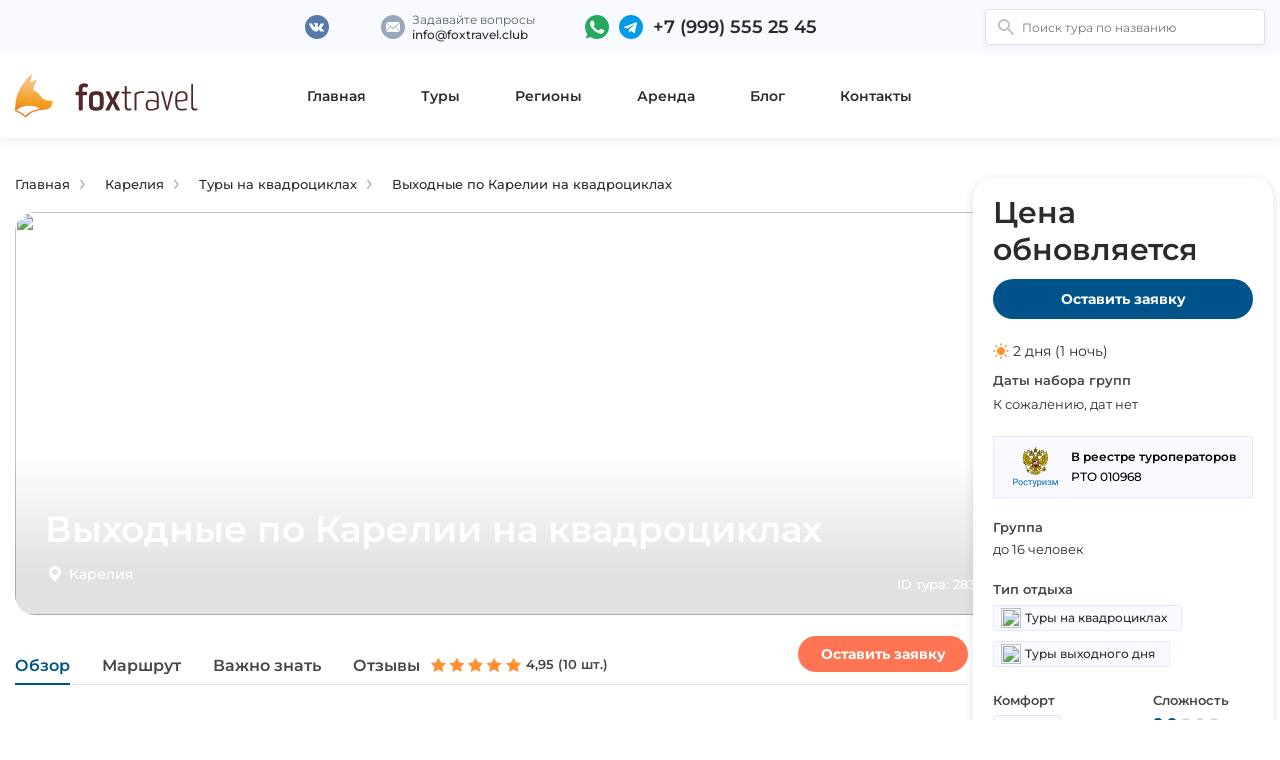

--- FILE ---
content_type: text/html; charset=utf-8
request_url: https://foxtravel.club/kareliya/vyhodnye-po-karelii-na-kvadrociklah
body_size: 42102
content:
<!DOCTYPE html>
<html lang="ru">
<head>
    
    <script defer src="/lib/vue/vue.min.js"></script>


    
    
    
<link rel="apple-touch-icon" sizes="180x180" href="/assets/icon/favicon/apple-touch-icon.png">
<link rel="icon" type="image/png" sizes="32x32" href="/assets/icon/favicon/favicon-32x32.png">
<link rel="icon" type="image/png" sizes="16x16" href="/assets/icon/favicon/favicon-16x16.png">
<link rel="manifest" href="/assets/icon/favicon/site.webmanifest">
<link rel="mask-icon" href="/assets/icon/favicon/safari-pinned-tab.svg" color="#5bbad5">
<link rel="shortcut icon" href="/assets/icon/favicon/favicon.ico">
<meta name="msapplication-TileColor" content="#ffffff">
<meta name="msapplication-config" content="/assets/icon/favicon/browserconfig.xml">
<meta name="theme-color" content="#ffffff">
<meta http-equiv="Content-Type" content="text/html;charset=UTF-8">
<meta name="robots" content="max-snippet:-1, max-image-preview:large, max-video-preview:-1">
<meta name="viewport" content="width=device-width, initial-scale=1.0">

<meta name="yandex-verification" content="14cfbb27427e3e37" />
<meta name="google-site-verification" content="kJIeJJ_q8DRiRhwt7yttQMFw7wthDedevkcEIdKfuQo" />
        <title>&#x412;&#x44B;&#x445;&#x43E;&#x434;&#x43D;&#x44B;&#x435; &#x43F;&#x43E; &#x41A;&#x430;&#x440;&#x435;&#x43B;&#x438;&#x438; &#x43D;&#x430; &#x43A;&#x432;&#x430;&#x434;&#x440;&#x43E;&#x446;&#x438;&#x43A;&#x43B;&#x430;&#x445; | foxtravel</title>
        <meta name="description" content="&#x412;&#x44B;&#x445;&#x43E;&#x434;&#x43D;&#x44B;&#x435; &#x43F;&#x43E; &#x41A;&#x430;&#x440;&#x435;&#x43B;&#x438;&#x438; &#x43D;&#x430; &#x43A;&#x432;&#x430;&#x434;&#x440;&#x43E;&#x446;&#x438;&#x43A;&#x43B;&#x430;&#x445; &#x2014; &#x443;&#x43D;&#x438;&#x43A;&#x430;&#x43B;&#x44C;&#x43D;&#x43E;&#x435; &#x430;&#x432;&#x442;&#x43E;&#x440;&#x441;&#x43A;&#x43E;&#x435; &#x43F;&#x443;&#x442;&#x435;&#x448;&#x435;&#x441;&#x442;&#x432;&#x438;&#x435; &#x432; 2022 &#x438; 2023 &#x433;&#x43E;&#x434;&#x443; &#x441; &#x430;&#x432;&#x438;&#x430;&#x43F;&#x435;&#x440;&#x435;&#x43B;&#x435;&#x442;&#x43E;&#x43C;. &#x426;&#x435;&#x43D;&#x44B; &#x43D;&#x430; &#x43F;&#x443;&#x442;&#x435;&#x448;&#x441;&#x442;&#x432;&#x438;&#x44F; &#x438; &#x43F;&#x443;&#x442;&#x435;&#x432;&#x43A;&#x438; &#x43D;&#x430; &#x43E;&#x442;&#x434;&#x44B;&#x445; &#x43E;&#x442; &#x432;&#x441;&#x435;&#x445; &#x442;&#x443;&#x440;&#x43E;&#x43F;&#x435;&#x440;&#x430;&#x442;&#x43E;&#x440;&#x43E;&#x432;. &#x421;&#x430;&#x43C;&#x44B;&#x435; &#x432;&#x44B;&#x433;&#x43E;&#x434;&#x43D;&#x44B;&#x435; &#x43F;&#x440;&#x435;&#x434;&#x43B;&#x43E;&#x436;&#x435;&#x43D;&#x438;&#x44F; &#x43F;&#x43E; &#x441;&#x442;&#x43E;&#x438;&#x43C;&#x43E;&#x441;&#x442;&#x438;, &#x431;&#x43E;&#x43B;&#x44C;&#x448;&#x43E;&#x439; &#x432;&#x44B;&#x431;&#x43E;&#x440; &#x438; &#x43D;&#x438;&#x437;&#x43A;&#x438;&#x435; &#x446;&#x435;&#x43D;&#x44B; &#x43D;&#x430; &#x43F;&#x43E;&#x43A;&#x443;&#x43F;&#x43A;&#x443; &#x442;&#x443;&#x440;&#x43E;&#x432; &#x43D;&#x430; foxtravel">
        <link rel="canonical" href="https://foxtravel.club/kareliya/vyhodnye-po-karelii-na-kvadrociklah">    
    <meta property="og:locale" content="ru_RU">
    <meta property="og:type" content="article">
    <meta property="og:title" content="&#x412;&#x44B;&#x445;&#x43E;&#x434;&#x43D;&#x44B;&#x435; &#x43F;&#x43E; &#x41A;&#x430;&#x440;&#x435;&#x43B;&#x438;&#x438; &#x43D;&#x430; &#x43A;&#x432;&#x430;&#x434;&#x440;&#x43E;&#x446;&#x438;&#x43A;&#x43B;&#x430;&#x445; | foxtravel">
    <meta property="og:description" content="&#x412;&#x44B;&#x445;&#x43E;&#x434;&#x43D;&#x44B;&#x435; &#x43F;&#x43E; &#x41A;&#x430;&#x440;&#x435;&#x43B;&#x438;&#x438; &#x43D;&#x430; &#x43A;&#x432;&#x430;&#x434;&#x440;&#x43E;&#x446;&#x438;&#x43A;&#x43B;&#x430;&#x445; &#x2014; &#x443;&#x43D;&#x438;&#x43A;&#x430;&#x43B;&#x44C;&#x43D;&#x43E;&#x435; &#x430;&#x432;&#x442;&#x43E;&#x440;&#x441;&#x43A;&#x43E;&#x435; &#x43F;&#x443;&#x442;&#x435;&#x448;&#x435;&#x441;&#x442;&#x432;&#x438;&#x435; &#x432; 2022 &#x438; 2023 &#x433;&#x43E;&#x434;&#x443; &#x441; &#x430;&#x432;&#x438;&#x430;&#x43F;&#x435;&#x440;&#x435;&#x43B;&#x435;&#x442;&#x43E;&#x43C;. &#x426;&#x435;&#x43D;&#x44B; &#x43D;&#x430; &#x43F;&#x443;&#x442;&#x435;&#x448;&#x441;&#x442;&#x432;&#x438;&#x44F; &#x438; &#x43F;&#x443;&#x442;&#x435;&#x432;&#x43A;&#x438; &#x43D;&#x430; &#x43E;&#x442;&#x434;&#x44B;&#x445; &#x43E;&#x442; &#x432;&#x441;&#x435;&#x445; &#x442;&#x443;&#x440;&#x43E;&#x43F;&#x435;&#x440;&#x430;&#x442;&#x43E;&#x440;&#x43E;&#x432;. &#x421;&#x430;&#x43C;&#x44B;&#x435; &#x432;&#x44B;&#x433;&#x43E;&#x434;&#x43D;&#x44B;&#x435; &#x43F;&#x440;&#x435;&#x434;&#x43B;&#x43E;&#x436;&#x435;&#x43D;&#x438;&#x44F; &#x43F;&#x43E; &#x441;&#x442;&#x43E;&#x438;&#x43C;&#x43E;&#x441;&#x442;&#x438;, &#x431;&#x43E;&#x43B;&#x44C;&#x448;&#x43E;&#x439; &#x432;&#x44B;&#x431;&#x43E;&#x440; &#x438; &#x43D;&#x438;&#x437;&#x43A;&#x438;&#x435; &#x446;&#x435;&#x43D;&#x44B; &#x43D;&#x430; &#x43F;&#x43E;&#x43A;&#x443;&#x43F;&#x43A;&#x443; &#x442;&#x443;&#x440;&#x43E;&#x432; &#x43D;&#x430; foxtravel">
    <meta property="og:url" content="https://foxtravel.club">
    <meta property="og:site_name" content="foxtravel.club">
    <meta name="twitter:card" content="&#x412;&#x44B;&#x445;&#x43E;&#x434;&#x43D;&#x44B;&#x435; &#x43F;&#x43E; &#x41A;&#x430;&#x440;&#x435;&#x43B;&#x438;&#x438; &#x43D;&#x430; &#x43A;&#x432;&#x430;&#x434;&#x440;&#x43E;&#x446;&#x438;&#x43A;&#x43B;&#x430;&#x445; &#x2014; &#x443;&#x43D;&#x438;&#x43A;&#x430;&#x43B;&#x44C;&#x43D;&#x43E;&#x435; &#x430;&#x432;&#x442;&#x43E;&#x440;&#x441;&#x43A;&#x43E;&#x435; &#x43F;&#x443;&#x442;&#x435;&#x448;&#x435;&#x441;&#x442;&#x432;&#x438;&#x435; &#x432; 2022 &#x438; 2023 &#x433;&#x43E;&#x434;&#x443; &#x441; &#x430;&#x432;&#x438;&#x430;&#x43F;&#x435;&#x440;&#x435;&#x43B;&#x435;&#x442;&#x43E;&#x43C;. &#x426;&#x435;&#x43D;&#x44B; &#x43D;&#x430; &#x43F;&#x443;&#x442;&#x435;&#x448;&#x441;&#x442;&#x432;&#x438;&#x44F; &#x438; &#x43F;&#x443;&#x442;&#x435;&#x432;&#x43A;&#x438; &#x43D;&#x430; &#x43E;&#x442;&#x434;&#x44B;&#x445; &#x43E;&#x442; &#x432;&#x441;&#x435;&#x445; &#x442;&#x443;&#x440;&#x43E;&#x43F;&#x435;&#x440;&#x430;&#x442;&#x43E;&#x440;&#x43E;&#x432;. &#x421;&#x430;&#x43C;&#x44B;&#x435; &#x432;&#x44B;&#x433;&#x43E;&#x434;&#x43D;&#x44B;&#x435; &#x43F;&#x440;&#x435;&#x434;&#x43B;&#x43E;&#x436;&#x435;&#x43D;&#x438;&#x44F; &#x43F;&#x43E; &#x441;&#x442;&#x43E;&#x438;&#x43C;&#x43E;&#x441;&#x442;&#x438;, &#x431;&#x43E;&#x43B;&#x44C;&#x448;&#x43E;&#x439; &#x432;&#x44B;&#x431;&#x43E;&#x440; &#x438; &#x43D;&#x438;&#x437;&#x43A;&#x438;&#x435; &#x446;&#x435;&#x43D;&#x44B; &#x43D;&#x430; &#x43F;&#x43E;&#x43A;&#x443;&#x43F;&#x43A;&#x443; &#x442;&#x443;&#x440;&#x43E;&#x432; &#x43D;&#x430; foxtravel">
    <meta name="twitter:title" content="&#x412;&#x44B;&#x445;&#x43E;&#x434;&#x43D;&#x44B;&#x435; &#x43F;&#x43E; &#x41A;&#x430;&#x440;&#x435;&#x43B;&#x438;&#x438; &#x43D;&#x430; &#x43A;&#x432;&#x430;&#x434;&#x440;&#x43E;&#x446;&#x438;&#x43A;&#x43B;&#x430;&#x445; | foxtravel">

    <link rel="stylesheet" href="/css/lib/swiper/swiper.css">
    <style>
/* cyrillic-ext */
@font-face {
  font-family: 'Montserrat';
  font-style: normal;
  font-weight: 300;
  font-display: swap;
  src: url(https://fonts.gstatic.com/s/montserrat/v24/JTUSjIg1_i6t8kCHKm459WRhyzbi.woff2) format('woff2');
  unicode-range: U+0460-052F, U+1C80-1C88, U+20B4, U+2DE0-2DFF, U+A640-A69F, U+FE2E-FE2F;
}
/* cyrillic */
@font-face {
  font-family: 'Montserrat';
  font-style: normal;
  font-weight: 300;
  font-display: swap;
  src: url(https://fonts.gstatic.com/s/montserrat/v24/JTUSjIg1_i6t8kCHKm459W1hyzbi.woff2) format('woff2');
  unicode-range: U+0400-045F, U+0490-0491, U+04B0-04B1, U+2116;
}
/* vietnamese */
@font-face {
  font-family: 'Montserrat';
  font-style: normal;
  font-weight: 300;
  font-display: swap;
  src: url(https://fonts.gstatic.com/s/montserrat/v24/JTUSjIg1_i6t8kCHKm459WZhyzbi.woff2) format('woff2');
  unicode-range: U+0102-0103, U+0110-0111, U+0128-0129, U+0168-0169, U+01A0-01A1, U+01AF-01B0, U+1EA0-1EF9, U+20AB;
}
/* latin-ext */
@font-face {
  font-family: 'Montserrat';
  font-style: normal;
  font-weight: 300;
  font-display: swap;
  src: url(https://fonts.gstatic.com/s/montserrat/v24/JTUSjIg1_i6t8kCHKm459Wdhyzbi.woff2) format('woff2');
  unicode-range: U+0100-024F, U+0259, U+1E00-1EFF, U+2020, U+20A0-20AB, U+20AD-20CF, U+2113, U+2C60-2C7F, U+A720-A7FF;
}
/* latin */
@font-face {
  font-family: 'Montserrat';
  font-style: normal;
  font-weight: 300;
  font-display: swap;
  src: url(https://fonts.gstatic.com/s/montserrat/v24/JTUSjIg1_i6t8kCHKm459Wlhyw.woff2) format('woff2');
  unicode-range: U+0000-00FF, U+0131, U+0152-0153, U+02BB-02BC, U+02C6, U+02DA, U+02DC, U+2000-206F, U+2074, U+20AC, U+2122, U+2191, U+2193, U+2212, U+2215, U+FEFF, U+FFFD;
}
/* cyrillic-ext */
@font-face {
  font-family: 'Montserrat';
  font-style: normal;
  font-weight: 400;
  font-display: swap;
  src: url(https://fonts.gstatic.com/s/montserrat/v24/JTUSjIg1_i6t8kCHKm459WRhyzbi.woff2) format('woff2');
  unicode-range: U+0460-052F, U+1C80-1C88, U+20B4, U+2DE0-2DFF, U+A640-A69F, U+FE2E-FE2F;
}
/* cyrillic */
@font-face {
  font-family: 'Montserrat';
  font-style: normal;
  font-weight: 400;
  font-display: swap;
  src: url(https://fonts.gstatic.com/s/montserrat/v24/JTUSjIg1_i6t8kCHKm459W1hyzbi.woff2) format('woff2');
  unicode-range: U+0400-045F, U+0490-0491, U+04B0-04B1, U+2116;
}
/* vietnamese */
@font-face {
  font-family: 'Montserrat';
  font-style: normal;
  font-weight: 400;
  font-display: swap;
  src: url(https://fonts.gstatic.com/s/montserrat/v24/JTUSjIg1_i6t8kCHKm459WZhyzbi.woff2) format('woff2');
  unicode-range: U+0102-0103, U+0110-0111, U+0128-0129, U+0168-0169, U+01A0-01A1, U+01AF-01B0, U+1EA0-1EF9, U+20AB;
}
/* latin-ext */
@font-face {
  font-family: 'Montserrat';
  font-style: normal;
  font-weight: 400;
  font-display: swap;
  src: url(https://fonts.gstatic.com/s/montserrat/v24/JTUSjIg1_i6t8kCHKm459Wdhyzbi.woff2) format('woff2');
  unicode-range: U+0100-024F, U+0259, U+1E00-1EFF, U+2020, U+20A0-20AB, U+20AD-20CF, U+2113, U+2C60-2C7F, U+A720-A7FF;
}
/* latin */
@font-face {
  font-family: 'Montserrat';
  font-style: normal;
  font-weight: 400;
  font-display: swap;
  src: url(https://fonts.gstatic.com/s/montserrat/v24/JTUSjIg1_i6t8kCHKm459Wlhyw.woff2) format('woff2');
  unicode-range: U+0000-00FF, U+0131, U+0152-0153, U+02BB-02BC, U+02C6, U+02DA, U+02DC, U+2000-206F, U+2074, U+20AC, U+2122, U+2191, U+2193, U+2212, U+2215, U+FEFF, U+FFFD;
}
/* cyrillic-ext */
@font-face {
  font-family: 'Montserrat';
  font-style: normal;
  font-weight: 500;
  font-display: swap;
  src: url(https://fonts.gstatic.com/s/montserrat/v24/JTUSjIg1_i6t8kCHKm459WRhyzbi.woff2) format('woff2');
  unicode-range: U+0460-052F, U+1C80-1C88, U+20B4, U+2DE0-2DFF, U+A640-A69F, U+FE2E-FE2F;
}
/* cyrillic */
@font-face {
  font-family: 'Montserrat';
  font-style: normal;
  font-weight: 500;
  font-display: swap;
  src: url(https://fonts.gstatic.com/s/montserrat/v24/JTUSjIg1_i6t8kCHKm459W1hyzbi.woff2) format('woff2');
  unicode-range: U+0400-045F, U+0490-0491, U+04B0-04B1, U+2116;
}
/* vietnamese */
@font-face {
  font-family: 'Montserrat';
  font-style: normal;
  font-weight: 500;
  font-display: swap;
  src: url(https://fonts.gstatic.com/s/montserrat/v24/JTUSjIg1_i6t8kCHKm459WZhyzbi.woff2) format('woff2');
  unicode-range: U+0102-0103, U+0110-0111, U+0128-0129, U+0168-0169, U+01A0-01A1, U+01AF-01B0, U+1EA0-1EF9, U+20AB;
}
/* latin-ext */
@font-face {
  font-family: 'Montserrat';
  font-style: normal;
  font-weight: 500;
  font-display: swap;
  src: url(https://fonts.gstatic.com/s/montserrat/v24/JTUSjIg1_i6t8kCHKm459Wdhyzbi.woff2) format('woff2');
  unicode-range: U+0100-024F, U+0259, U+1E00-1EFF, U+2020, U+20A0-20AB, U+20AD-20CF, U+2113, U+2C60-2C7F, U+A720-A7FF;
}
/* latin */
@font-face {
  font-family: 'Montserrat';
  font-style: normal;
  font-weight: 500;
  font-display: swap;
  src: url(https://fonts.gstatic.com/s/montserrat/v24/JTUSjIg1_i6t8kCHKm459Wlhyw.woff2) format('woff2');
  unicode-range: U+0000-00FF, U+0131, U+0152-0153, U+02BB-02BC, U+02C6, U+02DA, U+02DC, U+2000-206F, U+2074, U+20AC, U+2122, U+2191, U+2193, U+2212, U+2215, U+FEFF, U+FFFD;
}
/* cyrillic-ext */
@font-face {
  font-family: 'Montserrat';
  font-style: normal;
  font-weight: 600;
  font-display: swap;
  src: url(https://fonts.gstatic.com/s/montserrat/v24/JTUSjIg1_i6t8kCHKm459WRhyzbi.woff2) format('woff2');
  unicode-range: U+0460-052F, U+1C80-1C88, U+20B4, U+2DE0-2DFF, U+A640-A69F, U+FE2E-FE2F;
}
/* cyrillic */
@font-face {
  font-family: 'Montserrat';
  font-style: normal;
  font-weight: 600;
  font-display: swap;
  src: url(https://fonts.gstatic.com/s/montserrat/v24/JTUSjIg1_i6t8kCHKm459W1hyzbi.woff2) format('woff2');
  unicode-range: U+0400-045F, U+0490-0491, U+04B0-04B1, U+2116;
}
/* vietnamese */
@font-face {
  font-family: 'Montserrat';
  font-style: normal;
  font-weight: 600;
  font-display: swap;
  src: url(https://fonts.gstatic.com/s/montserrat/v24/JTUSjIg1_i6t8kCHKm459WZhyzbi.woff2) format('woff2');
  unicode-range: U+0102-0103, U+0110-0111, U+0128-0129, U+0168-0169, U+01A0-01A1, U+01AF-01B0, U+1EA0-1EF9, U+20AB;
}
/* latin-ext */
@font-face {
  font-family: 'Montserrat';
  font-style: normal;
  font-weight: 600;
  font-display: swap;
  src: url(https://fonts.gstatic.com/s/montserrat/v24/JTUSjIg1_i6t8kCHKm459Wdhyzbi.woff2) format('woff2');
  unicode-range: U+0100-024F, U+0259, U+1E00-1EFF, U+2020, U+20A0-20AB, U+20AD-20CF, U+2113, U+2C60-2C7F, U+A720-A7FF;
}
/* latin */
@font-face {
  font-family: 'Montserrat';
  font-style: normal;
  font-weight: 600;
  font-display: swap;
  src: url(https://fonts.gstatic.com/s/montserrat/v24/JTUSjIg1_i6t8kCHKm459Wlhyw.woff2) format('woff2');
  unicode-range: U+0000-00FF, U+0131, U+0152-0153, U+02BB-02BC, U+02C6, U+02DA, U+02DC, U+2000-206F, U+2074, U+20AC, U+2122, U+2191, U+2193, U+2212, U+2215, U+FEFF, U+FFFD;
}
/* cyrillic-ext */
@font-face {
  font-family: 'Montserrat';
  font-style: normal;
  font-weight: 700;
  font-display: swap;
  src: url(https://fonts.gstatic.com/s/montserrat/v24/JTUSjIg1_i6t8kCHKm459WRhyzbi.woff2) format('woff2');
  unicode-range: U+0460-052F, U+1C80-1C88, U+20B4, U+2DE0-2DFF, U+A640-A69F, U+FE2E-FE2F;
}
/* cyrillic */
@font-face {
  font-family: 'Montserrat';
  font-style: normal;
  font-weight: 700;
  font-display: swap;
  src: url(https://fonts.gstatic.com/s/montserrat/v24/JTUSjIg1_i6t8kCHKm459W1hyzbi.woff2) format('woff2');
  unicode-range: U+0400-045F, U+0490-0491, U+04B0-04B1, U+2116;
}
/* vietnamese */
@font-face {
  font-family: 'Montserrat';
  font-style: normal;
  font-weight: 700;
  font-display: swap;
  src: url(https://fonts.gstatic.com/s/montserrat/v24/JTUSjIg1_i6t8kCHKm459WZhyzbi.woff2) format('woff2');
  unicode-range: U+0102-0103, U+0110-0111, U+0128-0129, U+0168-0169, U+01A0-01A1, U+01AF-01B0, U+1EA0-1EF9, U+20AB;
}
/* latin-ext */
@font-face {
  font-family: 'Montserrat';
  font-style: normal;
  font-weight: 700;
  font-display: swap;
  src: url(https://fonts.gstatic.com/s/montserrat/v24/JTUSjIg1_i6t8kCHKm459Wdhyzbi.woff2) format('woff2');
  unicode-range: U+0100-024F, U+0259, U+1E00-1EFF, U+2020, U+20A0-20AB, U+20AD-20CF, U+2113, U+2C60-2C7F, U+A720-A7FF;
}
/* latin */
@font-face {
  font-family: 'Montserrat';
  font-style: normal;
  font-weight: 700;
  font-display: swap;
  src: url(https://fonts.gstatic.com/s/montserrat/v24/JTUSjIg1_i6t8kCHKm459Wlhyw.woff2) format('woff2');
  unicode-range: U+0000-00FF, U+0131, U+0152-0153, U+02BB-02BC, U+02C6, U+02DA, U+02DC, U+2000-206F, U+2074, U+20AC, U+2122, U+2191, U+2193, U+2212, U+2215, U+FEFF, U+FFFD;
}
/* cyrillic-ext */
@font-face {
  font-family: 'Montserrat';
  font-style: normal;
  font-weight: 800;
  font-display: swap;
  src: url(https://fonts.gstatic.com/s/montserrat/v24/JTUSjIg1_i6t8kCHKm459WRhyzbi.woff2) format('woff2');
  unicode-range: U+0460-052F, U+1C80-1C88, U+20B4, U+2DE0-2DFF, U+A640-A69F, U+FE2E-FE2F;
}
/* cyrillic */
@font-face {
  font-family: 'Montserrat';
  font-style: normal;
  font-weight: 800;
  font-display: swap;
  src: url(https://fonts.gstatic.com/s/montserrat/v24/JTUSjIg1_i6t8kCHKm459W1hyzbi.woff2) format('woff2');
  unicode-range: U+0400-045F, U+0490-0491, U+04B0-04B1, U+2116;
}
/* vietnamese */
@font-face {
  font-family: 'Montserrat';
  font-style: normal;
  font-weight: 800;
  font-display: swap;
  src: url(https://fonts.gstatic.com/s/montserrat/v24/JTUSjIg1_i6t8kCHKm459WZhyzbi.woff2) format('woff2');
  unicode-range: U+0102-0103, U+0110-0111, U+0128-0129, U+0168-0169, U+01A0-01A1, U+01AF-01B0, U+1EA0-1EF9, U+20AB;
}
/* latin-ext */
@font-face {
  font-family: 'Montserrat';
  font-style: normal;
  font-weight: 800;
  font-display: swap;
  src: url(https://fonts.gstatic.com/s/montserrat/v24/JTUSjIg1_i6t8kCHKm459Wdhyzbi.woff2) format('woff2');
  unicode-range: U+0100-024F, U+0259, U+1E00-1EFF, U+2020, U+20A0-20AB, U+20AD-20CF, U+2113, U+2C60-2C7F, U+A720-A7FF;
}
/* latin */
@font-face {
  font-family: 'Montserrat';
  font-style: normal;
  font-weight: 800;
  font-display: swap;
  src: url(https://fonts.gstatic.com/s/montserrat/v24/JTUSjIg1_i6t8kCHKm459Wlhyw.woff2) format('woff2');
  unicode-range: U+0000-00FF, U+0131, U+0152-0153, U+02BB-02BC, U+02C6, U+02DA, U+02DC, U+2000-206F, U+2074, U+20AC, U+2122, U+2191, U+2193, U+2212, U+2215, U+FEFF, U+FFFD;
}
</style> 
    
        <style>
            .fav_perc
            {
                               
                width:99% !important
            }
        </style>
   

    <link rel="stylesheet" href="/css/newTour/style.css?v=-vM-kfEdZ9g1pckacgZDxeSmPL-GlqqGROjw3zl85uM">
        <!-- Yandex.Metrika counter --> 
    <script>
        window.addEventListener("click", loadMertics);
        window.addEventListener("mousemove", loadMertics);
        window.addEventListener("touchstart", loadMertics);
        var metrikaLoaded = false;
        function loadMertics(){
    
         if (!metrikaLoaded){
            metrikaLoaded=true;
                          
          var metrics = document.createElement('script');
          metrics.setAttribute('src','/js/page/load_metrics.js');
          metrics.defer=true;
          document.body.appendChild(metrics);
                
          window.removeEventListener("mousemove", loadMertics);
          window.removeEventListener("touchstart", loadMertics);
          window.addEventListener("click", loadMertics);
         }
      }
    </script>
        <!-- Facebook Pixel Code -->
        <!-- End Facebook Pixel Code -->
    <noscript><img height="1" width="1" style="display:none"
                   src="https://www.facebook.com/tr?id=338596424149368&ev=PageView&noscript=1"
    /></noscript>
</head>

<body>
<div id="app">
    <mobile_menu>
    <template #items>
                  
            <!-- /.logo-mobile -->
            <div class="header-infoz">
                <a href="tel:&#x2B;7 (999) 555 25 45">
                    <svg width="22" height="22" viewBox="0 0 22 22" fill="none" xmlns="http://www.w3.org/2000/svg">
                        <title>Телефон</title>
                        <path opacity="0.95" d="M11 22C17.0751 22 22 17.0751 22 11C22 4.92487 17.0751 0 11 0C4.92487 0 0 4.92487 0 11C0 17.0751 4.92487 22 11 22Z"
                              fill="#94A2B8"/>
                        <g clip-path="url(#clip0)">
                            <path d="M16.0371 12.8766C15.3024 12.8766 14.5811 12.7617 13.8975 12.5358C13.5625 12.4216 13.1507 12.5264 12.9463 12.7363L11.597 13.7549C10.0322 12.9196 9.06834 11.9561 8.24447 10.403L9.23306 9.08891C9.48991 8.83241 9.58203 8.45772 9.47166 8.10616C9.24478 7.41897 9.12953 6.69794 9.12953 5.96294C9.12956 5.43197 8.69759 5 8.16666 5H5.96291C5.43197 5 5 5.43197 5 5.96291C5 12.0488 9.95119 17 16.0371 17C16.5681 17 17 16.568 17 16.0371V13.8395C17 13.3086 16.568 12.8766 16.0371 12.8766Z"
                                  fill="white"/>
                        </g>
                        <defs>
                            <clipPath id="clip0">
                                <rect width="12" height="12" fill="white" transform="translate(5 5)"/>
                            </clipPath>
                        </defs>
                    </svg>
                </a>
            </div>
            <!-- /.header-infoz -->
<!-- /.header__mobile -->
    </template>
</mobile_menu>
<header class="header">
<div class="header__top">
    <div class="container">
        <div class="container__elem container__elem--6 container__elem--offsetr3 container__elem--df container__elem--aic">
            <div class="social">
                <!-- /.social-item -->
                <div class="social-item">
                    <a href="https://vk.com/fox_travel">
                        <svg class="vk" width="24px" height="24px">
                            <use xlink:href="/design/svg/sprite.svg#vk"></use>
                        </svg>
                    </a>
                </div>
                <!-- /.social-item -->
                <!-- /.social-item -->
                <!-- /.social-item -->
            </div>
            <!-- /.social -->
            <div class="feedback">
                <div class="feedback-item">
                    <div class="feedback-item__ico">
                        <svg class="email" width="24px" height="24px">
                            <use xlink:href="/design/svg/sprite.svg#email"></use>
                        </svg>
                    </div>
                    <!-- /.feedback-item__ico -->
                </div>
                <!-- /.feedback-item -->
                <div class="feedback-item">
                    <span>Задавайте вопросы</span>
                    <a href="mailto:info@foxtravel.club">info@foxtravel.club</a>
                </div>
                <!-- /.feedback-item -->
            </div>
            <!-- /.feedback -->
            <div class="phone">
                <a  target="_blank" href="https://wa.me/14632634993" class="phone__ico">
                    <svg class="wt" width="24px" height="24px">
                        <use xlink:href="/design/svg/sprite.svg#wt"></use>
                    </svg>
                </a>
                <!-- /.phone__ico -->
                <a href="tg://resolve?domain=foxtravelclub" class="phone__ico">
                    <svg class="tg" width="24px" height="24px">
                        <use xlink:href="/design/svg/sprite.svg#tg"></use>
                    </svg>
                </a>
                <!-- /.phone__ico -->
                <a href="tel:&#x2B;7 (999) 555 25 45">&#x2B;7 (999) 555 25 45</a>
            </div>
            <!-- /.phone -->
        </div>
        <div class="container__elem container__elem--3 container__elem--df container__elem--aic container__elem--jcfend">
            <div class="search">
                <input type="text" placeholder="Поиск тура по названию" v-on:keypress.enter="searchTour(searchQuery)" v-model="searchQuery">
                <div class="search__ico">
                    <svg class="search1" width="16px" height="16px">
                        <use xlink:href="/design/svg/sprite.svg#search1"></use>
                    </svg>
                </div>
                <!-- /.search__ico -->
            </div>
            <!-- /.search -->
        </div>
    </div>
    <!-- /.container -->
</div>
<!-- /.header__top -->
<div class="header__bottom">
    <div class="container">
        <div class="container__elem container__elem--2 container__elem--df container__elem--aic">
            <a href="/" class="logo">
                <img src="/design/logo.svg" alt="">
            </a>
        </div>
        <div class="container__elem container__elem--6 container__elem--df container__elem--aic">
            <nav class="menu">
                <ul>
                    <li>
                        <a href="/">Главная</a>
                    </li>
                    <li>
                        <a href="/search">Туры</a>
                    </li>
                    <li>
                        <a href="/regions">Регионы</a>
                    </li>
                    <li>
                        <a href="/blog/arenda">Аренда</a>
                    </li>
                    <li>
                        <a href="/blog">Блог</a>
                    </li>
                    <li>
                        <a href="/contacts">Контакты</a>
                    </li>
                </ul>
            </nav>
            <!-- /.menu -->
        </div>
        <div class="container__elem container__elem--4 container__elem--df container__elem--aic container__elem--jcfend">
            
            <!-- /.pick-up-a-tour -->
            <!-- /.lk -->
            <!-- /.header__locationwr -->
        </div>
    </div>
    
    <!-- /.container -->
</div>
<!-- /.header__bottom -->

</header>
    

<div id="page">
<main class="content">
<section class="tour">
    <div class="container">
        <div class="container__elem container__elem--12">
            <ol class="breadcrumbs breadcrumbs--fix"  itemscope itemtype="http://schema.org/BreadcrumbList"> 
                         <li itemprop="itemListElement" itemscope itemtype="http://schema.org/ListItem"><a itemprop = "item" href="/search"> <span itemprop = "name" >Главная</span></a>
                            <meta itemprop = "position" content = "1" />
                    </li> <li><svg class="arrow" width="5px" height="10px"><use xlink:href="/design/svg/sprite.svg#arrow"></use></svg></li>
                         <li itemprop="itemListElement" itemscope itemtype="http://schema.org/ListItem"><a itemprop = "item" href="/kareliya"> <span itemprop = "name" >Карелия</span></a>
                            <meta itemprop = "position" content = "2" />
                    </li> <li><svg class="arrow" width="5px" height="10px"><use xlink:href="/design/svg/sprite.svg#arrow"></use></svg></li>
                         <li itemprop="itemListElement" itemscope itemtype="http://schema.org/ListItem"><a itemprop = "item" href="/tury-na-kvadrociklax"> <span itemprop = "name" >Туры на квадроциклах</span></a>
                            <meta itemprop = "position" content = "3" />
                    </li> <li><svg class="arrow" width="5px" height="10px"><use xlink:href="/design/svg/sprite.svg#arrow"></use></svg></li>
                         <li itemprop="itemListElement" itemscope itemtype="http://schema.org/ListItem"> <span itemprop = "name" >Выходные по Карелии на квадроциклах</span></a>
                            <meta itemprop = "position" content = "4" />
                    </li></ol>
        </div>
    </div>
    <div class="tour__name1">
        <div class="container">
            <div class="container__elem container__elem--12">
                    <div class="title">&#x412;&#x44B;&#x445;&#x43E;&#x434;&#x43D;&#x44B;&#x435; &#x43F;&#x43E; &#x41A;&#x430;&#x440;&#x435;&#x43B;&#x438;&#x438; &#x43D;&#x430; &#x43A;&#x432;&#x430;&#x434;&#x440;&#x43E;&#x446;&#x438;&#x43A;&#x43B;&#x430;&#x445;</div>
            </div>
        </div>
    </div>
    <div class="container tour-order__1">
        <div class="container__elem container__elem--12">
            
<div class="tour-promo">
  
            <a data-fslightbox="top-gallery" href="/images/572/fedor-shlyapnikov-ohDp7o5ay50-unsplash.jpg">
                <img v-lazy="'/images/572/large/fedor-shlyapnikov-ohDp7o5ay50-unsplash.jpg'"
                    srcset="/images/572/medium/fedor-shlyapnikov-ohDp7o5ay50-unsplash.jpg 500w,/images/572/large/fedor-shlyapnikov-ohDp7o5ay50-unsplash.jpg 1000w, "/>
            </a>
    
    <div class="tour-promo__top">
            <div class="tour-item-tags">
            </div>    
    </div>
    <!-- /.tour-promo__top -->
            <h1 class="tour-promo__utp">&#x412;&#x44B;&#x445;&#x43E;&#x434;&#x43D;&#x44B;&#x435; &#x43F;&#x43E; &#x41A;&#x430;&#x440;&#x435;&#x43B;&#x438;&#x438; &#x43D;&#x430; &#x43A;&#x432;&#x430;&#x434;&#x440;&#x43E;&#x446;&#x438;&#x43A;&#x43B;&#x430;&#x445;</h1>
    <!-- /.tour-promo__utp -->
    <div class="tour-promo__bottom">
        <div class="tour-promo__left">
            <svg class="loc" width="12px" height="16px">
                <use xlink:href="/design/svg/sprite.svg#loc"></use>
            </svg>
            <span>&#x41A;&#x430;&#x440;&#x435;&#x43B;&#x438;&#x44F;</span>
        </div>
        <!-- /.tour-promo__left -->
            <div class="tour-promo__right">
                ID тура: 2831
            </div>
        <!-- /.tour-promo__right -->
    </div>
    <!-- /.tour-promo__bottom -->
</div>
<!-- /.tour-promo --></partial>
        </div>
    </div>
    <div class="container tour-order__2 ">
        <div class="container__elem container__elem--12">
            <div class="tour-content">
                <div class="tabz">
                    <nav>
                        <ul>
                            <li :class="currentLink === 1? 'active':''" v-on:click="selectCurrentLink(1)">
                                <a href="#description">Обзор</a>
                            </li>
                            <li :class="currentLink === 2? 'active':''" v-on:click="selectCurrentLink(2)">
                                <a href="#route">Маршрут</a>
                            </li>
                            <li :class="currentLink === 4? 'active':''" v-on:click="selectCurrentLink(4)">
                                <a href="#faq">Важно знать</a>
                            </li>
                                 <li  :class="currentLink === 5? 'active':''" v-on:click="selectCurrentLink(5)">
                                     <a href="#reviews">Отзывы</a>
                                     <div class="favorite-wrap">
                                         <div class="favorite-cloud">
                                             <div class="favorite-cloud__outer">
                                                 <div class="favorite-cloud__star fav_perc"></div>
                                                 <!-- /.favorite-cloud__star w -->
                                             </div>
                                             <!-- /.favorite-cloud__outer -->
                                         </div>
                                         <!-- /.favorite-cloud -->
                                         <span>4,95 (10 &#x448;&#x442;.)</span>
                                     </div>
                                     <!-- /.favorite-wrap -->
                                 </li>
                        </ul>
                    </nav>
                    <a href="/booking?tour=vyhodnye-po-karelii-na-kvadrociklah">
                        <button class="tabz__but" type="button">Оставить заявку</button>
                    </a>
                    <!-- /.tabz__but -->
                </div>
                <!-- /.tabz -->
                

<article id="description">
    <h2>Что Вас ожидает?</h2>
            <span class="description-text">
<p>Увлекательное путешествие на квадроциклах. Вы восхититесь разнообразием рельефа: преодолевая ручьи, заболоченные места, поля, лесные дороги.</p>
<p>Прекрасная возможность насладиться карельской природой, провести выходные в компании друзей и близких.</p>         </span>
    <div class="tour-item-list-wr">
        <div class="tour-item-list">
        </div>
        <!-- /.tour-item-list -->
        <div class="tour-item-list">
                        <div>
                            <svg class="check" width="15px" height="12px">
                                <use xlink:href="/design/svg/sprite.svg#check"></use>
                            </svg>
                            <span>В этом туре вы увидите 2 локаций!</span>
                        </div>
        </div>
        <!-- /.tour-item-list -->
    </div>
    <!-- /.tour-item-list-wr -->
</article></partial>
                

                <article>
                    <h2>Карта маршрута</h2>
                    <div class="map">
                        <tourmap v-bind:mapOptions="{center: null, places:[[61.795212,34.361748],[61.901137,33.329626],[61.795212,34.361748]], placesDescriptions:[{'name':'Город Петрозаводск'},{'name':'Деревня Ахпойла'},{'name':'Город Петрозаводск'}]}"></tourmap>
                        <!-- /.map__view -->
                    </div>
                    <!-- /.map -->
                </article>
            </div>
            <!-- /.tour-content -->
        </div>
    </div>
    <div class="tour__right tour-order__3 tour-content__mobile">
<div class="container">
<div class="container__elem container__elem--3 container__elem--offsetr9">
<aside class="side">
<div class="tour-cart">
<div class="tour-cart__price">
Цена обновляется
</div>
<!-- /.tour-cart__price -->
<!-- /.tour-cart__ost -->
<a href="/booking?tour=vyhodnye-po-karelii-na-kvadrociklah">
    <button type="button" class="tour-cart__but">Оставить заявку</button>
</a>

<!-- /.tour-cart__but -->
<div class="tour-cart__day">
    <svg class="solnce" width="16px" height="16px">
        <use xlink:href="/design/svg/sprite.svg#solnce"></use>
    </svg>
2&nbsp;дня            <span>
                &nbsp;(1 ночь)
            </span>
</div>
<!-- /.tour-cart__day -->
<div class="tour-cart__dat">Даты набора групп</div>
<!-- /.tour-cart__dat -->
<div class="tour-cart__dates tour-cart-dates">
        <div class="tour_card_dates__item">
            <span class="value">К сожалению, дат нет</span>
        </div>
</div>
    <a class="ruswidget__wrapper" rel="noreferrer nofollow" target="_blank" href="https://tourism.gov.ru/operators/show.php?id=103014">
        <div class="ruswidget">
            <div class="ruswidget__left">
                <img alt="Рустуризм" src="/assets/icon/tour/rustourizm.png"/>
            </div>
            <div class="ruswidget__right">
                <div class="ruswidget__title">В реестре туроператоров</div>
                <div class="ruswidget__number">&#x420;&#x422;&#x41E; 010968</div>
            </div>
        </div>
    </a>
<!-- /.tour-cart__dates tour-cart-dates -->
<div class="tour-cart-miniblock tour-cart__group">
    <div class="tour-cart-miniblock__top">
        <span>Группа</span>
    </div>
    <!-- /.tour-cart-miniblock__top -->
    <div class="tour-cart-miniblock__bottom">
        <span>до 16 человек</span>
    </div>
    <!-- /.tour-cart-miniblock__bottom -->
</div>
<!-- /.tour-cart-miniblock -->
<div class="tour-cart__title1 tour-cart__resttype">Тип отдыха</div>
<!-- /.tour-cart__title1 -->
<div class="type-of-rest-item-wrap">
    <div class="type-of-rest-item">
            <div class="type-of-rest-item__ico">
                <img src="/images/categories//46/quadro.svg"/>
            </div>
            <!-- /.type-of-rest-item__ico -->

        <div class="type-of-rest-item__name">&#x422;&#x443;&#x440;&#x44B; &#x43D;&#x430; &#x43A;&#x432;&#x430;&#x434;&#x440;&#x43E;&#x446;&#x438;&#x43A;&#x43B;&#x430;&#x445;</div>
        <!-- /.type-of-rest-item__name -->
    </div>
    <!-- /.type-of-rest-item -->
        <div class="type-of-rest-item">
            <div class="type-of-rest-item__ico">
                <img src="/images/categories//31/Vector(4).svg"/>
            </div>
            <!-- /.type-of-rest-item__ico -->
            <div class="type-of-rest-item__name">&#x422;&#x443;&#x440;&#x44B; &#x432;&#x44B;&#x445;&#x43E;&#x434;&#x43D;&#x43E;&#x433;&#x43E; &#x434;&#x43D;&#x44F;</div>
            <!-- /.type-of-rest-item__name -->
        </div>
</div>
<!-- /.type-of-rest-item-wrap -->
<div class="tour-cart-miniblock1">
    <div class="tour-cart-miniblock1__item">
        <div class="tour-cart-miniblock1__top">
            Комфорт
        </div>
        <!-- /.tour-cart-miniblock1__top -->
        <div class="tour-cart-miniblock1__bottom">
                <div class="tour-cart-miniblock1__border">Средний</div>

            <!-- /.tour-cart-miniblock1__border -->
        </div>
        <!-- /.tour-cart-miniblock1__bottom -->
    </div>
    <!-- /.tour-cart-miniblock1__item -->
        <div class="tour-cart-miniblock1__item">
            <div class="tour-cart-miniblock1__top">
                Сложность
            </div>
            <!-- /.tour-cart-miniblock1__top -->
            <div class="tour-cart-miniblock1__bottom">
                <div class="tour-item-option__balls">
                            <span class="active">
                                <svg class="ball" width="10px" height="10px">
                                    <use xlink:href="/design/svg/sprite.svg#ball"></use>
                                </svg>
                            </span>
                            <span class="active">
                                <svg class="ball" width="10px" height="10px">
                                    <use xlink:href="/design/svg/sprite.svg#ball"></use>
                                </svg>
                            </span>
                            <span class="">
                                <svg class="ball" width="10px" height="10px">
                                    <use xlink:href="/design/svg/sprite.svg#ball"></use>
                                </svg>
                            </span>
                            <span class="">
                                <svg class="ball" width="10px" height="10px">
                                    <use xlink:href="/design/svg/sprite.svg#ball"></use>
                                </svg>
                            </span>
                            <span class="">
                                <svg class="ball" width="10px" height="10px">
                                    <use xlink:href="/design/svg/sprite.svg#ball"></use>
                                </svg>
                            </span>
                </div>
                <!-- /.tour-item-option__balls -->
            </div>
            <!-- /.tour-cart-miniblock1__bottom -->
        </div>
    <!-- /.tour-cart-miniblock1__item -->
</div>
<!-- /.tour-cart-miniblock1 -->
    <div class="tour-cart__title1 tour-cart__title1--fix">Проживание</div>
    <!-- /.tour-cart__title1 -->
    <div class="tour-cart__homes tour-cart-homes">
            <div class="tour-cart-homes__item">
                <div class="tour-cart-homes__l">
                    <img src="/images/categories//89/base.svg"/>
                </div>
                <!-- /.tour-cart-homes__l -->
                <div class="tour-cart-homes__r">
                    <span>&#x411;&#x430;&#x437;&#x430; &#x43E;&#x442;&#x434;&#x44B;&#x445;&#x430;</span>
                    <em>1 ночь</em>
                </div>
                <!-- /.tour-cart-homes__r -->
            </div>
        <!-- /.tour-cart-homes__item -->
    </div>
<!-- /.tour-cart__homes tour-cart-homes -->
<div class="tour-cart__title1 tour-cart__title1--fix">Место сбора тура</div>
<!-- /.tour-cart__title1 -->
<div class="tour-cart__homes tour-cart-homes">
    <div class="tour-cart-homes__item">
        <div class="tour-cart-homes__l">
            <svg width="30" height="30" viewBox="0 0 30 30" fill="none" xmlns="http://www.w3.org/2000/svg">
                <path d="M30 15C30 23.2844 23.2844 30 15 30C6.71562 30 0 23.2844 0 15C0 6.71562 6.71562 0 15 0C23.2844 0 30 6.71562 30 15Z"
                      fill="#9AA2B0"/>
                <path d="M14.75 6C11.0274 6 8 9.02737 8 12.75C8 17.4289 14.093 23.5759 14.3517 23.8358C14.462 23.9449 14.606 24 14.75 24C14.894 24 15.038 23.9449 15.1483 23.8358C15.407 23.5759 21.5 17.4289 21.5 12.75C21.5 9.02737 18.4726 6 14.75 6ZM14.75 16.125C12.8892 16.125 11.375 14.6108 11.375 12.75C11.375 10.8892 12.8892 9.375 14.75 9.375C16.6108 9.375 18.125 10.8892 18.125 12.75C18.125 14.6108 16.6108 16.125 14.75 16.125Z"
                      fill="white"/>
            </svg>
        </div>
        <!-- /.tour-cart-homes__l -->
                <div class="tour-cart-homes__r">
                    <span>
                        <p>Город Петрозаводск</p>
                    </span>
                </div>
                <!-- /.tour-cart-homes__r -->
    </div>
    <!-- /.tour-cart-homes__item -->
</div>

<!-- /.tour-cart__homes tour-cart-homes -->
</div>
<!-- /.tour-cart -->
</aside>
<!-- /.side -->
<div class="programma">
    <div class="programma__name">
        Получить программу на почту
    </div>
    <!-- /.programma__name -->
    <div class="programma__wr">
    <input type="text" v-model="form1.email"  class="programma__input" placeholder="Введите email">
    <button class="programma__but" type="button" v-on:click="sendForm('form1')">
        <svg width="19" height="19" viewBox="0 0 19 19" fill="none" xmlns="http://www.w3.org/2000/svg">
            <path d="M9.5 0L7.82563 1.67437L14.4519 8.3125H0V10.6875H14.4519L7.82563 17.3256L9.5 19L19 9.5L9.5 0Z" fill="white"></path>
        </svg>
        <span v-text="form1BtnText">Получить программу</span>
    </button>
    </div>
    <!-- /.programma__but -->
</div>
<!-- /.programma -->
</div>
</div>
<!-- /.container -->
</div>
<!-- /.tour__right -->
</section>
<!-- /.tour -->
<section class="fixing">
    <div class="container">
        <div class="container__elem container__elem--12">
            <div class="tabz">
                <nav>
                    <ul>
                        <li :class="currentLink === 1? 'active':''" v-on:click="selectCurrentLink(1)">
                            <a href="#description">Обзор</a>
                        </li>
                        <li :class="currentLink === 2? 'active':''" v-on:click="selectCurrentLink(2)">
                            <a href="#route">Маршрут</a>
                        </li>
                      
                        <li :class="currentLink === 4? 'active':''" v-on:click="selectCurrentLink(4)">
                            <a href="#faq">Важно знать</a>
                        </li>
                            <li  :class="currentLink === 5? 'active':''" v-on:click="selectCurrentLink(5)">
                                <a href="#reviews">Отзывы</a>
                                <div class="favorite-wrap">
                                    <div class="favorite-cloud">
                                        <div class="favorite-cloud__outer">
                                            <div class="favorite-cloud__star fav_perc"></div>
                                            <!-- /.favorite-cloud__star w -->
                                        </div>
                                        <!-- /.favorite-cloud__outer -->
                                    </div>
                                    <!-- /.favorite-cloud -->
                                    <span>4,95 (10 &#x448;&#x442;.)</span>
                                </div>
                                <!-- /.favorite-wrap -->
                            </li>
                    </ul>
                </nav>
                <div class="fixing-info">
                    <a href="tel:&#x2B;7 (999) 555 25 45">&#x2B;7 (999) 555 25 45</a>
                    <div class="fixing-info__wr">
                        <a target="_blank" href="https://wa.me/14632634993">
                            <svg width="23" height="24" viewBox="0 0 23 24" fill="none" xmlns="http://www.w3.org/2000/svg">
                                <path d="M11.5029 0H11.4971C5.15631 0 0 5.382 0 12C0 14.625 0.81075 17.058 2.18931 19.0335L0.756125 23.4915L5.17644 22.017C6.99487 23.274 9.16406 24 11.5029 24C17.8437 24 23 18.6165 23 12C23 5.3835 17.8437 0 11.5029 0Z"
                                      fill="#4CAF50"/>
                                <path d="M18.1943 16.9455C17.9169 17.763 16.8157 18.441 15.9374 18.639C15.3365 18.7725 14.5517 18.879 11.9095 17.736C8.52998 16.275 6.35361 12.6915 6.18398 12.459C6.02155 12.2265 4.81836 10.5615 4.81836 8.83947C4.81836 7.11746 5.65642 6.27896 5.99423 5.91896C6.27167 5.62346 6.73023 5.48846 7.17011 5.48846C7.31242 5.48846 7.44036 5.49596 7.55536 5.50196C7.89317 5.51696 8.0628 5.53796 8.28561 6.09446C8.56305 6.79197 9.23867 8.51397 9.31917 8.69097C9.40111 8.86797 9.48305 9.10797 9.36805 9.34047C9.26023 9.58047 9.16536 9.68696 8.99573 9.89096C8.82611 10.095 8.66511 10.251 8.49548 10.47C8.34023 10.6605 8.16486 10.8645 8.36036 11.217C8.55586 11.562 9.23148 12.7125 10.2262 13.6365C11.5099 14.829 12.5507 15.21 12.923 15.372C13.2004 15.492 13.531 15.4635 13.7337 15.2385C13.991 14.949 14.3087 14.469 14.6322 13.9965C14.8622 13.6575 15.1525 13.6155 15.4573 13.7355C15.7678 13.848 17.4109 14.6955 17.7487 14.871C18.0865 15.048 18.3093 15.132 18.3912 15.2805C18.4717 15.429 18.4717 16.1265 18.1943 16.9455Z"
                                      fill="#FAFAFA"/>
                            </svg>
                        </a>
                    </div>
                    <!-- /.fixing-info__wr -->
                </div>
                <!-- /.fixing-info -->
                <a href="/booking?tour=vyhodnye-po-karelii-na-kvadrociklah">
                    <button class="tabz__but" type="button">Оставить заявку</button>
                </a>
                <!-- /.tabz__but -->
            </div>
            <!-- /.tabz -->
        </div>
    </div>
    <!-- /.container -->
</section>
<!-- /.fixing -->
<section class="route">
    <div class="container">
        <div id="route" class="container__elem container__elem--12">
            <h2>Программа путешествия</h2>
            <div class="route__wk">
                        <div class="route__wr">
            <div class="route-options">
	            <h3>День 1</h3>
	            
                <div class="route-options__side">
                    <div class="zlp-item__wr">
		                    <div class="route-options__item route-options-item">
			                    <div class="route-options-item__ico">
				                    <svg width="18" height="22" viewBox="0 0 18 22" fill="none" xmlns="http://www.w3.org/2000/svg">
					                    <path d="M9.00004 0.5C4.49692 0.5 0.833374 4.16354 0.833374 8.66667C0.833374 10.8542 2.15867 13.6633 4.77242 17.0157C5.9699 18.5477 7.2667 19.9994 8.65446 21.3613C8.7475 21.4503 8.87129 21.5 9.00004 21.5C9.12879 21.5 9.25258 21.4503 9.34562 21.3613C10.7334 19.9994 12.0302 18.5477 13.2277 17.0157C15.8414 13.6633 17.1667 10.8542 17.1667 8.66667C17.1667 4.16354 13.5032 0.5 9.00004 0.5ZM9.00004 14.5C5.78337 14.5 3.16671 11.8833 3.16671 8.66667C3.16671 5.45 5.78337 2.83333 9.00004 2.83333C12.2167 2.83333 14.8334 5.45 14.8334 8.66667C14.8334 11.8833 12.2167 14.5 9.00004 14.5Z" fill="#00538A"></path>
					                    <path d="M13.0031 7.96337L9.33639 4.63003C9.24436 4.54636 9.12444 4.5 9.00006 4.5C8.87568 4.5 8.75576 4.54636 8.66373 4.63003L4.99707 7.96337C4.91164 8.04105 4.85572 8.14588 4.83879 8.2601C4.82185 8.37431 4.84494 8.49087 4.90415 8.58999C4.95086 8.66546 5.01633 8.72754 5.09417 8.77019C5.17201 8.81283 5.25957 8.83459 5.34832 8.83333H5.8334V12C5.8334 12.1326 5.88608 12.2598 5.97985 12.3536C6.07361 12.4473 6.20079 12.5 6.3334 12.5H7.50006C7.63267 12.5 7.75985 12.4473 7.85362 12.3536C7.94738 12.2598 8.00006 12.1326 8.00006 12V10.1667C8.00006 10.0341 8.05274 9.90688 8.14651 9.81311C8.24028 9.71934 8.36745 9.66666 8.50006 9.66666H9.50006C9.63267 9.66666 9.75985 9.71934 9.85361 9.81311C9.94738 9.90688 10.0001 10.0341 10.0001 10.1667V12C10.0001 12.1326 10.0527 12.2598 10.1465 12.3536C10.2403 12.4473 10.3675 12.5 10.5001 12.5H11.6667C11.7993 12.5 11.9265 12.4473 12.0203 12.3536C12.114 12.2598 12.1667 12.1326 12.1667 12V8.83333H12.6518C12.7406 8.83459 12.8281 8.81283 12.906 8.77019C12.9838 8.72754 13.0493 8.66546 13.096 8.58999C13.1552 8.49087 13.1783 8.37431 13.1613 8.2601C13.1444 8.14588 13.0885 8.04105 13.0031 7.96337Z" fill="#00538A"></path>
                                    														</svg>
			                    </div>
			                    <!-- /.route-options-item__ico -->
			                    <div class="route-options-item__wr">
				                    <span>Проживание</span>
				                    <em>&#x411;&#x430;&#x437;&#x430; &#x43E;&#x442;&#x434;&#x44B;&#x445;&#x430;</em>
			                    </div>
			                    <!-- /.route-options-item__wr -->
		                    </div>
		                    <!-- /.route-options__item route-options-item -->
		                    <div class="route-options__item route-options-item">
			                    <div class="route-options-item__ico">
				                    <svg width="20" height="18" viewBox="0 0 20 18" fill="none" xmlns="http://www.w3.org/2000/svg">
					                    <path d="M16.1715 9.45213C16.0885 9.35715 16.0181 9.25353 15.9601 9.14412C15.9316 12.0847 13.531 14.4683 10.5838 14.4683C7.61899 14.4683 5.20686 12.0561 5.20686 9.0913C5.20686 6.12646 7.61899 3.71434 10.5838 3.71434C13.1344 3.71434 15.2758 5.49949 15.8245 7.88585L16.3114 4.26607L16.3224 4.18469C14.9358 2.56541 12.8778 1.53735 10.5838 1.53735C8.79417 1.53735 7.14815 2.16335 5.85248 3.20737V3.28553V3.35473V4.88793V4.94879C5.85248 5.97289 5.32169 6.90786 4.48181 7.44212V13.4352V13.5384C5.85698 15.4202 8.07984 16.6451 10.5838 16.6451C13.215 16.6451 15.536 15.2926 16.8889 13.2465V13.1358V9.92577C16.6144 9.83646 16.3657 9.67423 16.1715 9.45213Z" fill="#00538A"></path>
					                    <path d="M10.5838 4.62817C8.12281 4.62817 6.12061 6.63032 6.12061 9.09136C6.12061 11.5524 8.12275 13.5545 10.5838 13.5545C13.0448 13.5545 15.047 11.5524 15.047 9.09136C15.047 6.63032 13.0448 4.62817 10.5838 4.62817Z" fill="#00538A"></path>
					                    <path d="M19.1225 0.739069C19.1225 0.350165 18.8072 0.0349121 18.4183 0.0349121C18.0657 0.0349121 17.7675 0.295704 17.7205 0.645193L16.6916 8.29344C16.6645 8.49478 16.7257 8.69794 16.8594 8.85085C16.9931 9.00375 17.1863 9.09142 17.3894 9.09142H17.8026V17.2951C17.8026 17.6652 18.1026 17.9652 18.4727 17.9652C18.8428 17.9652 19.1428 17.6652 19.1428 17.2951L19.1225 0.739069Z" fill="#00538A"></path>
					                    <path d="M4.93871 0.887797C4.93871 0.635412 4.73421 0.430908 4.48183 0.430908C4.22944 0.430908 4.02494 0.635412 4.02494 0.887797V3.41585H3.35483V0.887797C3.35483 0.635412 3.15033 0.430908 2.89795 0.430908C2.64556 0.430908 2.44106 0.635412 2.44106 0.887797V3.41585H1.77095V0.887797C1.77095 0.635412 1.56645 0.430908 1.31407 0.430908C1.06168 0.430908 0.857178 0.635412 0.857178 0.887797V5.00991C0.857178 5.90047 1.43085 6.65915 2.22784 6.93712V17.2952C2.22784 17.6652 2.52787 17.9653 2.89795 17.9653C3.26803 17.9653 3.56805 17.6652 3.56805 17.2952V6.93712C4.36505 6.65915 4.93871 5.90047 4.93871 5.00991V0.887797Z" fill="#00538A"></path>
                                    														</svg>
			                    </div>
			                    <!-- /.route-options-item__ico -->
			                    <div class="route-options-item__wr">
				                    <span>Питание</span>
				                    <em>&#x423;&#x436;&#x438;&#x43D;, &#x41F;&#x435;&#x440;&#x435;&#x43A;&#x443;&#x441;</em>
			                    </div>
			                    <!-- /.route-options-item__wr -->
		                    </div>
		                    <!-- /.route-options__item route-options-item -->
                    </div>
                    <div class="zlp-item__wr">
		                    <div class="route-options__item route-options-item">
			                    <div class="route-options-item__ico">
				                    <svg width="20" height="20" viewBox="0 0 20 20" fill="none" xmlns="http://www.w3.org/2000/svg">
					                    <path d="M6.23151 16.0406L5.47388 15.283L2.372 18.3848L3.12964 19.1425L6.23151 16.0406Z" fill="#00538A"></path>
					                    <path d="M4.71735 14.5262L3.95972 13.7686L0.857849 16.8704L1.61548 17.6281L4.71735 14.5262Z" fill="#00538A"></path>
					                    <path d="M5.09557 10.3589L3.58032 11.8741L6.61079 13.3893L8.12604 16.4198L9.64125 14.9045L9.13632 12.379L18.3415 4.33382C19.1505 3.64293 19.2673 2.41854 18.4245 1.57561C17.5784 0.729538 16.3541 0.853145 15.6663 1.65854L7.62104 10.8638L5.09557 10.3589Z" fill="#00538A"></path>
					                    <path d="M15.3982 8.32959L12.1549 11.1644L17.6927 16.7021L18.6364 15.7585C18.9733 15.4215 19.047 14.8958 18.8154 14.4807L15.3982 8.32959Z" fill="#00538A"></path>
					                    <path d="M11.6705 4.60189L5.51988 1.185C5.10442 0.953031 4.57878 1.02667 4.24174 1.36364L3.2981 2.30739L8.83582 7.8451L11.6705 4.60189Z" fill="#00538A"></path>
					                    <path d="M17.3139 9.50471L17.29 9.52853L18.3723 11.4768L18.829 11.02C19.2475 10.6016 19.2475 9.92321 18.829 9.50475C18.4107 9.08631 17.7323 9.08631 17.3139 9.50471Z" fill="#00538A"></path>
					                    <path d="M10.4955 2.68624C10.9139 2.26785 10.9139 1.58945 10.4955 1.17103C10.077 0.752562 9.39864 0.752562 8.98025 1.17103L8.52332 1.62795L10.4716 2.7101L10.4955 2.68624Z" fill="#00538A"></path>
				                    </svg>
			                    </div>
			                    <!-- /.route-options-item__ico -->
			                    <div class="route-options-item__wr">
				                    <span>Транспорт</span>
				                    <em>&#x410;&#x432;&#x442;&#x43E;&#x431;&#x443;&#x441;, &#x41A;&#x432;&#x430;&#x434;&#x440;&#x43E;&#x446;&#x438;&#x43A;&#x43B;</em>
			                    </div>
			                    <!-- /.route-options-item__wr -->
		                    </div>
		                    <!-- /.route-options__item route-options-item -->
		                    <!-- /.route-options__item route-options-item -->
		                    <div class="route-options__item route-options-item">
			                    <div class="route-options-item__ico">
				                    <svg width="24" height="22" viewBox="0 0 24 22" fill="none" xmlns="http://www.w3.org/2000/svg">
					                    <path d="M5.67188 2.21094H2.10938C1.72073 2.21094 1.40625 2.52542 1.40625 2.91406C1.40625 3.3027 1.72073 3.61719 2.10938 3.61719H5.67188C6.06052 3.61719 6.375 3.3027 6.375 2.91406C6.375 2.52542 6.06052 2.21094 5.67188 2.21094Z" fill="#00538A"/>
					                    <path d="M5.67188 7.83594H2.10938C1.72073 7.83594 1.40625 8.15042 1.40625 8.53906C1.40625 8.9277 1.72073 9.24219 2.10938 9.24219H5.67188C6.06052 9.24219 6.375 8.9277 6.375 8.53906C6.375 8.15042 6.06052 7.83594 5.67188 7.83594Z" fill="#00538A"/>
					                    <path d="M4.26562 5.02344H0.703125C0.314484 5.02344 0 5.33792 0 5.72656C0 6.1152 0.314484 6.42969 0.703125 6.42969H4.26562C4.65427 6.42969 4.96875 6.1152 4.96875 5.72656C4.96875 5.33792 4.65427 5.02344 4.26562 5.02344Z" fill="#00538A"/>
					                    <path d="M22.5938 8.53917H18.3281V5.72667C18.3281 4.4917 16.8174 3.84145 15.9272 4.73283L10.3026 10.3574C9.75329 10.9067 9.75329 11.7966 10.3026 12.3459L13.5271 15.5704L9.5995 19.498C9.05017 20.0474 9.05017 20.9372 9.5995 21.4866C10.1488 22.0358 11.0387 22.0359 11.588 21.4866L16.5099 16.5647C17.0592 16.0154 17.0592 15.1255 16.5099 14.5762L13.2854 11.3517L15.5156 9.12145V9.94542C15.5156 10.722 16.1453 11.3517 16.9219 11.3517H22.5938C23.3703 11.3517 24 10.722 24 9.94542C24 9.16885 23.3703 8.53917 22.5938 8.53917Z" fill="#00538A"/>
					                    <path d="M13.1316 1.39245C12.5727 1.02096 11.8311 1.09446 11.3573 1.56823L7.49012 5.43542C6.94079 5.98474 6.94079 6.87462 7.49012 7.42395C8.03945 7.97328 8.92937 7.97323 9.4787 7.4239L12.5308 4.37177L13.559 5.1124L14.9327 3.73868C15.1625 3.5089 15.4335 3.33054 15.7299 3.19127L13.1316 1.39245Z" fill="#00538A"/>
					                    <path d="M9.30836 13.34C8.95206 12.9837 8.71421 12.5452 8.58882 12.071L1.162 19.4979C0.612668 20.0472 0.612668 20.9371 1.162 21.4864C1.71128 22.0357 2.6012 22.0357 3.15053 21.4864L10.3026 14.3343L9.30836 13.34Z" fill="#00538A"/>
					                    <path d="M19.0312 4.32031C20.1962 4.32031 21.1406 3.37591 21.1406 2.21094C21.1406 1.04596 20.1962 0.101562 19.0312 0.101562C17.8663 0.101562 16.9219 1.04596 16.9219 2.21094C16.9219 3.37591 17.8663 4.32031 19.0312 4.32031Z" fill="#00538A"/>
				                    </svg>
			                    </div>
			                    <!-- /.route-options-item__ico -->
			                    <div class="route-options-item__wr">
				                    <span>Активности</span>
				                    <em>
					                    &#x412;&#x441;&#x442;&#x440;&#x435;&#x447;&#x430; &#x433;&#x440;&#x443;&#x43F;&#x43F;&#x44B;, &#x421;&#x430;&#x444;&#x430;&#x440;&#x438; &#x43D;&#x430; &#x43A;&#x432;&#x430;&#x434;&#x440;&#x430;&#x446;&#x438;&#x43A;&#x43B;&#x430;&#x445;, &#x41F;&#x435;&#x440;&#x435;&#x435;&#x437;&#x434;
				                    </em>
			                    </div>
			                    <!-- /.route-options-item__wr -->
		                    </div>
		                    <!-- /.route-options__item route-options-item -->
                    </div>
                </div>
                <!-- /.route-options__side -->
            </div>
            <!-- /.route-options -->
            <div class="route__content">
	            <noindex>
		            <span data-n="1"
		                  class="d-1 day"
		                  :class="isTextNeedMoreReadBtn('1') && !isTextOpen('1')?'route__daytextwrapper':''">
			            <p>08:55 - Встреча поезда на ж/д вокзале г. Петрозаводск. Знакомство с сопровождающим.</p>
<p>Трансфер на место проведения программы (25 км).</p>
<p>Переодевание. Вещи перевозятся в конечную точку маршрута на машине сопровождения.</p>
<p>Подбор экипировки. Инструктаж по управлению квадроциклом и технике безопасности.</p>
<p>Обучение навыкам управления квадроциклом на тренировочном полигоне.</p>
<p>Старт сафари на квадроциклах по лесной трассе (60 км).</p>
<p>Маршрут проходит как по скоростным участкам, так и по затерянным лесным тропам, где важна не скорость, а сама возможность побывать там, куда добраться можно только на квадроцикле.</p>
<p>Туры на квадроциклах - это отличная возможность побывать на природе, научиться управлению нового транспортного средства, отдохнуть в приятной компании друзей.</p>
<p>В середине пути – пикник в лесу. Продолжение сафари.</p>
<p>Посещение одной из старейших часовен (XVI в.) Карелии, в д. Ахпойла.</p>
<p>За дополнительную плату: экскурсия в зоокомплекс «Три медведя» (850 руб./чел).</p>
<p>Размещение в уютном номере загородной базы отдыха.</p>
<p>Ужин в кафе базы отдыха.</p>
<p>За дополнительную плату:<strong> </strong>жаркая банька (1 600 руб./2 часа).</p>
			            <span v-if="isTextNeedMoreReadBtn('1') && !isTextOpen('1')" class="route__daytextwrapper_readmore"></span>
		            </span>
		            <div v-if="isTextNeedMoreReadBtn('1')" class="route__readmorebtn_wr">
			            <button v-if="!isTextOpen('1')" v-on:click="toggleDay('1')" type="button" class="route__readmorebtn"><span>Читать полностью</span></button>
			            <button v-if="isTextOpen('1')" v-on:click="toggleDay('1')" type="button" class="route__readmorebtn"><span>Свернуть</span></button>
		            </div>

	            </noindex>
			            <div class="route__wr1 route__wr1-desktop">
					            <div class="route__img">
						            <a data-fslightbox="day-gallery-1-dp" href="/images/572/fedor-shlyapnikov-ohDp7o5ay50-unsplash.jpg"
						               style="height:100%; width: 100%">
							            <img
								            v-lazy="'/images/572/large/fedor-shlyapnikov-ohDp7o5ay50-unsplash.jpg'"
								            alt=""/>
						            </a>
					            </div>
					            <div class="route__img">
						            <a data-fslightbox="day-gallery-1-dp" href="/images/"
						               style="height:100%; width: 100%">
							            <img
								            v-lazy="'/images/large/'"
								            alt=""/>
						            </a>
					            </div>
			            </div>
	            <!-- /.route__wr1 -->
            </div>
            <!-- /.route__content -->
        </div>
		    <div class="route__mob">
			    <h2>Достопримечательности</h2>
			    <div class="i2__wrapmob">
				    <div class="services_item_wraps_mob">
					    <div class="services_item_wraps_mob swiper-container swiper-container-initialized swiper-container-horizontal">
						<div v-swiper="swiperOption" instance-name="1">
						    <div class="swiper-wrapper" style="transition-duration: 0ms; transform: translate3d(0px, 0px, 0px);">
										    <div class="swiper-slide swiper-location">
											    <div class="zlp1-item">
												    <div class="zlp1-item__img">
													    <img v-lazy="'/images/572/fedor-shlyapnikov-ohDp7o5ay50-unsplash.jpg'" alt="">
												    </div>
												    <!-- /.zlp1-item__img -->
												    <div class="zlp1-item__title">&#x413;&#x43E;&#x440;&#x43E;&#x434; &#x41F;&#x435;&#x442;&#x440;&#x43E;&#x437;&#x430;&#x432;&#x43E;&#x434;&#x441;&#x43A;</div>
												    <!-- /.zlp1-item__title -->
												    <div class="zlp1-item__txt"><p>Город республиканского значения на северо-западе России на берегу Онежского озера, столица Республики Карелия. Образует Петрозаводский городской округ. Дата основания: 1 сентября 1703 г.</p></div>
											    </div>
										    </div>
										    <div class="swiper-slide swiper-location">
											    <div class="zlp1-item">
												    <div class="zlp1-item__img">
													    <img v-lazy="'/images/'" alt="">
												    </div>
												    <!-- /.zlp1-item__img -->
												    <div class="zlp1-item__title">&#x414;&#x435;&#x440;&#x435;&#x432;&#x43D;&#x44F; &#x410;&#x445;&#x43F;&#x43E;&#x439;&#x43B;&#x430;</div>
												    <!-- /.zlp1-item__title -->
												    <div class="zlp1-item__txt"><p><span style="color: rgb(0, 0, 0);">Старинная деревня на южном берегу Сямозера. Поселение является частью историко-культурной территории «Сямозерье». Здесь нет постоянных жителей, только в теплое время года приезжают дачники. Туристы посещают это место, чтобы осмотреть древнюю часовню, прогуляться по окрестностям, порыбачить.</span></p></div>
											    </div>
										    </div>
							    </div>
						    </div>
						    <span class="swiper-notification" aria-live="assertive" aria-atomic="true"></span>
					    </div>
					    <!-- /.services_item_wrap_mob -->
				    </div>
				    <!-- /.services_item_wraps_mob -->
			    </div>
			    <!-- /.i2__wrapmob -->
		    </div>
		    <div class="route__wr">
			    <div class="tables">
				    <div class="tables__wrap js-tabs">
					    <div class="route__side">
						    <div class="tables__h3">Достопримечательности</div>
						    <!-- /.tables__h3 -->
						    <div class="tables__tabs">
								    <div class="tables__tab"
								         v-on:click="toggleLocationState({day:'1', location: '124'})"
								         :class="isLocationVisibleHandler('1', '124')?'active':''"
								         >
									    <div class="tab-item">
										    <span>
											    &#x413;&#x43E;&#x440;&#x43E;&#x434; &#x41F;&#x435;&#x442;&#x440;&#x43E;&#x437;&#x430;&#x432;&#x43E;&#x434;&#x441;&#x43A;    
											   
										    </span>
										    <div class="tab-item__ico">
											    <svg width="16" height="16" viewBox="0 0 16 16" fill="none" xmlns="http://www.w3.org/2000/svg">
												    <circle cx="8" cy="8" r="8" transform="rotate(90 8 8)" fill="#BFCEDA"/>
												    <path d="M6.44343 13.048C6.66387 13.0481 6.88431 12.9701 7.05224 12.8144L11.1697 8.99032C11.5018 8.68186 11.5018 8.18389 11.1697 7.87532L7.05224 4.05134C6.71846 3.7413 6.17523 3.7396 5.83898 4.04743C5.50273 4.35536 5.50083 4.8563 5.835 5.16634L9.35216 8.43288L5.835 11.6993C5.50083 12.0093 5.50273 12.5104 5.83898 12.8182C6.00653 12.9715 6.22508 13.048 6.44343 13.048Z"
												          fill="white"/>
											    </svg>
										    </div>
										    <!-- /.tab-item__ico -->
									    </div>
									    <!-- /.tab-item -->
								    </div>
								    <div class="tables__tab"
								         v-on:click="toggleLocationState({day:'1', location: '1998'})"
								         :class="isLocationVisibleHandler('1', '1998')?'active':''"
								         >
									    <div class="tab-item">
										    <span>
											    &#x414;&#x435;&#x440;&#x435;&#x432;&#x43D;&#x44F; &#x410;&#x445;&#x43F;&#x43E;&#x439;&#x43B;&#x430;    
											   
										    </span>
										    <div class="tab-item__ico">
											    <svg width="16" height="16" viewBox="0 0 16 16" fill="none" xmlns="http://www.w3.org/2000/svg">
												    <circle cx="8" cy="8" r="8" transform="rotate(90 8 8)" fill="#BFCEDA"/>
												    <path d="M6.44343 13.048C6.66387 13.0481 6.88431 12.9701 7.05224 12.8144L11.1697 8.99032C11.5018 8.68186 11.5018 8.18389 11.1697 7.87532L7.05224 4.05134C6.71846 3.7413 6.17523 3.7396 5.83898 4.04743C5.50273 4.35536 5.50083 4.8563 5.835 5.16634L9.35216 8.43288L5.835 11.6993C5.50083 12.0093 5.50273 12.5104 5.83898 12.8182C6.00653 12.9715 6.22508 13.048 6.44343 13.048Z"
												          fill="white"/>
											    </svg>
										    </div>
										    <!-- /.tab-item__ico -->
									    </div>
									    <!-- /.tab-item -->
								    </div>
						    </div>
					    </div>
					    <!-- /.route__side -->
						    <div class="route__content route__content--fix">
							    <div class="tables__items">
									    <div class="tables__item l" data-n="1-124" v-show="isLocationVisibleHandler('1', '124')">
										    <div class="tab-content">
											    <div class="tab-content__name">Достопримечательности</div>
											    <!-- /.tab-content__name -->
											    <div class="tab-content__wr">
												    <div class="tab-content__txt l-1-124"
												         :class="isTextNeedMoreReadBtn('1-124') && !isTextOpen('1-124')?'route__locationextwrapper':''">
														    <strong>&#x413;&#x43E;&#x440;&#x43E;&#x434; &#x41F;&#x435;&#x442;&#x440;&#x43E;&#x437;&#x430;&#x432;&#x43E;&#x434;&#x441;&#x43A;</strong>
													    
													    <p>Город республиканского значения на северо-западе России на берегу Онежского озера, столица Республики Карелия. Образует Петрозаводский городской округ. Дата основания: 1 сентября 1703 г.</p>
													    <span v-if="isTextNeedMoreReadBtn('1-124') && !isTextOpen('1-124')" class="route__daytextwrapper_readmore"></span>
												    </div>
												    <!-- /.tab-content__txt -->
												    <div class="tab-content__img">
													    <img v-lazy="'/images/572/fedor-shlyapnikov-ohDp7o5ay50-unsplash.jpg'" alt="">
												    </div>
												    <!-- /.tab-content__img -->
											    </div>
											    <div v-if="isTextNeedMoreReadBtn('1-124')" class="route__readmorebtn_location_wr">
												    <button v-if="!isTextOpen('1-124')" v-on:click="toggleDay('1-124')" type="button" class="route__readmorebtn">
													    <span>Читать полностью</span>
												    </button>
												    <button v-if="isTextOpen('1-124')" v-on:click="toggleDay('1-124')" type="button" class="route__readmorebtn">
													    <span>Свернуть</span>
												    </button>
											    </div>
											    <!-- /.tab-content__wr -->
										    </div>
										    <!-- /.tab-content -->
										    
									    </div>
									    <div class="tables__item l" data-n="1-1998" v-show="isLocationVisibleHandler('1', '1998')">
										    <div class="tab-content">
											    <div class="tab-content__name">Достопримечательности</div>
											    <!-- /.tab-content__name -->
											    <div class="tab-content__wr">
												    <div class="tab-content__txt l-1-1998"
												         :class="isTextNeedMoreReadBtn('1-1998') && !isTextOpen('1-1998')?'route__locationextwrapper':''">
														    <strong>&#x414;&#x435;&#x440;&#x435;&#x432;&#x43D;&#x44F; &#x410;&#x445;&#x43F;&#x43E;&#x439;&#x43B;&#x430;</strong>
													    
													    <p><span style="color: rgb(0, 0, 0);">Старинная деревня на южном берегу Сямозера. Поселение является частью историко-культурной территории «Сямозерье». Здесь нет постоянных жителей, только в теплое время года приезжают дачники. Туристы посещают это место, чтобы осмотреть древнюю часовню, прогуляться по окрестностям, порыбачить.</span></p>
													    <span v-if="isTextNeedMoreReadBtn('1-1998') && !isTextOpen('1-1998')" class="route__daytextwrapper_readmore"></span>
												    </div>
												    <!-- /.tab-content__txt -->
												    <div class="tab-content__img">
													    <img v-lazy="'/images/'" alt="">
												    </div>
												    <!-- /.tab-content__img -->
											    </div>
											    <div v-if="isTextNeedMoreReadBtn('1-1998')" class="route__readmorebtn_location_wr">
												    <button v-if="!isTextOpen('1-1998')" v-on:click="toggleDay('1-1998')" type="button" class="route__readmorebtn">
													    <span>Читать полностью</span>
												    </button>
												    <button v-if="isTextOpen('1-1998')" v-on:click="toggleDay('1-1998')" type="button" class="route__readmorebtn">
													    <span>Свернуть</span>
												    </button>
											    </div>
											    <!-- /.tab-content__wr -->
										    </div>
										    <!-- /.tab-content -->
										    
									    </div>
							    </div>
						    </div>
						    <!-- /.route__content -->
				    </div>
			    </div>
		    </div>
        <div class="route__wr">
            <div class="route-options">
	            <h3>День 2</h3>
	            
                <div class="route-options__side">
                    <div class="zlp-item__wr">
		                    <div class="route-options__item route-options-item">
			                    <div class="route-options-item__ico">
				                    <svg width="20" height="18" viewBox="0 0 20 18" fill="none" xmlns="http://www.w3.org/2000/svg">
					                    <path d="M16.1715 9.45213C16.0885 9.35715 16.0181 9.25353 15.9601 9.14412C15.9316 12.0847 13.531 14.4683 10.5838 14.4683C7.61899 14.4683 5.20686 12.0561 5.20686 9.0913C5.20686 6.12646 7.61899 3.71434 10.5838 3.71434C13.1344 3.71434 15.2758 5.49949 15.8245 7.88585L16.3114 4.26607L16.3224 4.18469C14.9358 2.56541 12.8778 1.53735 10.5838 1.53735C8.79417 1.53735 7.14815 2.16335 5.85248 3.20737V3.28553V3.35473V4.88793V4.94879C5.85248 5.97289 5.32169 6.90786 4.48181 7.44212V13.4352V13.5384C5.85698 15.4202 8.07984 16.6451 10.5838 16.6451C13.215 16.6451 15.536 15.2926 16.8889 13.2465V13.1358V9.92577C16.6144 9.83646 16.3657 9.67423 16.1715 9.45213Z" fill="#00538A"></path>
					                    <path d="M10.5838 4.62817C8.12281 4.62817 6.12061 6.63032 6.12061 9.09136C6.12061 11.5524 8.12275 13.5545 10.5838 13.5545C13.0448 13.5545 15.047 11.5524 15.047 9.09136C15.047 6.63032 13.0448 4.62817 10.5838 4.62817Z" fill="#00538A"></path>
					                    <path d="M19.1225 0.739069C19.1225 0.350165 18.8072 0.0349121 18.4183 0.0349121C18.0657 0.0349121 17.7675 0.295704 17.7205 0.645193L16.6916 8.29344C16.6645 8.49478 16.7257 8.69794 16.8594 8.85085C16.9931 9.00375 17.1863 9.09142 17.3894 9.09142H17.8026V17.2951C17.8026 17.6652 18.1026 17.9652 18.4727 17.9652C18.8428 17.9652 19.1428 17.6652 19.1428 17.2951L19.1225 0.739069Z" fill="#00538A"></path>
					                    <path d="M4.93871 0.887797C4.93871 0.635412 4.73421 0.430908 4.48183 0.430908C4.22944 0.430908 4.02494 0.635412 4.02494 0.887797V3.41585H3.35483V0.887797C3.35483 0.635412 3.15033 0.430908 2.89795 0.430908C2.64556 0.430908 2.44106 0.635412 2.44106 0.887797V3.41585H1.77095V0.887797C1.77095 0.635412 1.56645 0.430908 1.31407 0.430908C1.06168 0.430908 0.857178 0.635412 0.857178 0.887797V5.00991C0.857178 5.90047 1.43085 6.65915 2.22784 6.93712V17.2952C2.22784 17.6652 2.52787 17.9653 2.89795 17.9653C3.26803 17.9653 3.56805 17.6652 3.56805 17.2952V6.93712C4.36505 6.65915 4.93871 5.90047 4.93871 5.00991V0.887797Z" fill="#00538A"></path>
                                    														</svg>
			                    </div>
			                    <!-- /.route-options-item__ico -->
			                    <div class="route-options-item__wr">
				                    <span>Питание</span>
				                    <em>&#x417;&#x430;&#x432;&#x442;&#x440;&#x430;&#x43A;, &#x41F;&#x435;&#x440;&#x435;&#x43A;&#x443;&#x441;</em>
			                    </div>
			                    <!-- /.route-options-item__wr -->
		                    </div>
		                    <!-- /.route-options__item route-options-item -->
                    </div>
                    <div class="zlp-item__wr">
		                    <div class="route-options__item route-options-item">
			                    <div class="route-options-item__ico">
				                    <svg width="20" height="20" viewBox="0 0 20 20" fill="none" xmlns="http://www.w3.org/2000/svg">
					                    <path d="M6.23151 16.0406L5.47388 15.283L2.372 18.3848L3.12964 19.1425L6.23151 16.0406Z" fill="#00538A"></path>
					                    <path d="M4.71735 14.5262L3.95972 13.7686L0.857849 16.8704L1.61548 17.6281L4.71735 14.5262Z" fill="#00538A"></path>
					                    <path d="M5.09557 10.3589L3.58032 11.8741L6.61079 13.3893L8.12604 16.4198L9.64125 14.9045L9.13632 12.379L18.3415 4.33382C19.1505 3.64293 19.2673 2.41854 18.4245 1.57561C17.5784 0.729538 16.3541 0.853145 15.6663 1.65854L7.62104 10.8638L5.09557 10.3589Z" fill="#00538A"></path>
					                    <path d="M15.3982 8.32959L12.1549 11.1644L17.6927 16.7021L18.6364 15.7585C18.9733 15.4215 19.047 14.8958 18.8154 14.4807L15.3982 8.32959Z" fill="#00538A"></path>
					                    <path d="M11.6705 4.60189L5.51988 1.185C5.10442 0.953031 4.57878 1.02667 4.24174 1.36364L3.2981 2.30739L8.83582 7.8451L11.6705 4.60189Z" fill="#00538A"></path>
					                    <path d="M17.3139 9.50471L17.29 9.52853L18.3723 11.4768L18.829 11.02C19.2475 10.6016 19.2475 9.92321 18.829 9.50475C18.4107 9.08631 17.7323 9.08631 17.3139 9.50471Z" fill="#00538A"></path>
					                    <path d="M10.4955 2.68624C10.9139 2.26785 10.9139 1.58945 10.4955 1.17103C10.077 0.752562 9.39864 0.752562 8.98025 1.17103L8.52332 1.62795L10.4716 2.7101L10.4955 2.68624Z" fill="#00538A"></path>
				                    </svg>
			                    </div>
			                    <!-- /.route-options-item__ico -->
			                    <div class="route-options-item__wr">
				                    <span>Транспорт</span>
				                    <em>&#x410;&#x432;&#x442;&#x43E;&#x431;&#x443;&#x441;, &#x41A;&#x432;&#x430;&#x434;&#x440;&#x43E;&#x446;&#x438;&#x43A;&#x43B;</em>
			                    </div>
			                    <!-- /.route-options-item__wr -->
		                    </div>
		                    <!-- /.route-options__item route-options-item -->
		                    <!-- /.route-options__item route-options-item -->
		                    <div class="route-options__item route-options-item">
			                    <div class="route-options-item__ico">
				                    <svg width="24" height="22" viewBox="0 0 24 22" fill="none" xmlns="http://www.w3.org/2000/svg">
					                    <path d="M5.67188 2.21094H2.10938C1.72073 2.21094 1.40625 2.52542 1.40625 2.91406C1.40625 3.3027 1.72073 3.61719 2.10938 3.61719H5.67188C6.06052 3.61719 6.375 3.3027 6.375 2.91406C6.375 2.52542 6.06052 2.21094 5.67188 2.21094Z" fill="#00538A"/>
					                    <path d="M5.67188 7.83594H2.10938C1.72073 7.83594 1.40625 8.15042 1.40625 8.53906C1.40625 8.9277 1.72073 9.24219 2.10938 9.24219H5.67188C6.06052 9.24219 6.375 8.9277 6.375 8.53906C6.375 8.15042 6.06052 7.83594 5.67188 7.83594Z" fill="#00538A"/>
					                    <path d="M4.26562 5.02344H0.703125C0.314484 5.02344 0 5.33792 0 5.72656C0 6.1152 0.314484 6.42969 0.703125 6.42969H4.26562C4.65427 6.42969 4.96875 6.1152 4.96875 5.72656C4.96875 5.33792 4.65427 5.02344 4.26562 5.02344Z" fill="#00538A"/>
					                    <path d="M22.5938 8.53917H18.3281V5.72667C18.3281 4.4917 16.8174 3.84145 15.9272 4.73283L10.3026 10.3574C9.75329 10.9067 9.75329 11.7966 10.3026 12.3459L13.5271 15.5704L9.5995 19.498C9.05017 20.0474 9.05017 20.9372 9.5995 21.4866C10.1488 22.0358 11.0387 22.0359 11.588 21.4866L16.5099 16.5647C17.0592 16.0154 17.0592 15.1255 16.5099 14.5762L13.2854 11.3517L15.5156 9.12145V9.94542C15.5156 10.722 16.1453 11.3517 16.9219 11.3517H22.5938C23.3703 11.3517 24 10.722 24 9.94542C24 9.16885 23.3703 8.53917 22.5938 8.53917Z" fill="#00538A"/>
					                    <path d="M13.1316 1.39245C12.5727 1.02096 11.8311 1.09446 11.3573 1.56823L7.49012 5.43542C6.94079 5.98474 6.94079 6.87462 7.49012 7.42395C8.03945 7.97328 8.92937 7.97323 9.4787 7.4239L12.5308 4.37177L13.559 5.1124L14.9327 3.73868C15.1625 3.5089 15.4335 3.33054 15.7299 3.19127L13.1316 1.39245Z" fill="#00538A"/>
					                    <path d="M9.30836 13.34C8.95206 12.9837 8.71421 12.5452 8.58882 12.071L1.162 19.4979C0.612668 20.0472 0.612668 20.9371 1.162 21.4864C1.71128 22.0357 2.6012 22.0357 3.15053 21.4864L10.3026 14.3343L9.30836 13.34Z" fill="#00538A"/>
					                    <path d="M19.0312 4.32031C20.1962 4.32031 21.1406 3.37591 21.1406 2.21094C21.1406 1.04596 20.1962 0.101562 19.0312 0.101562C17.8663 0.101562 16.9219 1.04596 16.9219 2.21094C16.9219 3.37591 17.8663 4.32031 19.0312 4.32031Z" fill="#00538A"/>
				                    </svg>
			                    </div>
			                    <!-- /.route-options-item__ico -->
			                    <div class="route-options-item__wr">
				                    <span>Активности</span>
				                    <em>
					                    &#x41E;&#x442;&#x44A;&#x435;&#x437;&#x434; &#x434;&#x43E;&#x43C;&#x43E;&#x439;, &#x421;&#x430;&#x444;&#x430;&#x440;&#x438; &#x43D;&#x430; &#x43A;&#x432;&#x430;&#x434;&#x440;&#x430;&#x446;&#x438;&#x43A;&#x43B;&#x430;&#x445;, &#x41F;&#x435;&#x440;&#x435;&#x435;&#x437;&#x434;
				                    </em>
			                    </div>
			                    <!-- /.route-options-item__wr -->
		                    </div>
		                    <!-- /.route-options__item route-options-item -->
                    </div>
                </div>
                <!-- /.route-options__side -->
            </div>
            <!-- /.route-options -->
            <div class="route__content">
	            <noindex>
		            <span data-n="2"
		                  class="d-2 day"
		                  :class="isTextNeedMoreReadBtn('2') && !isTextOpen('2')?'route__daytextwrapper':''">
			            <p>Завтрак в ресторане. Освобождение номеров. Вещи перевозятся в конечную точку маршрута на машине сопровождения.</p>
<p>Старт <strong>сафари на квадроциклах</strong> по лесной трассе (80 км).</p>
<p>В середине пути – пикник в лесу.</p>
<p>Продолжение сафари.</p>
<p>Прибытие на конечную точку маршрута. Сдача экипировки и квадроцикла.</p>
<p>Трансфер на ж/д вокзал г. Петрозаводск.</p>
<p>Отправление поездом.</p>
			            <span v-if="isTextNeedMoreReadBtn('2') && !isTextOpen('2')" class="route__daytextwrapper_readmore"></span>
		            </span>
		            <div v-if="isTextNeedMoreReadBtn('2')" class="route__readmorebtn_wr">
			            <button v-if="!isTextOpen('2')" v-on:click="toggleDay('2')" type="button" class="route__readmorebtn"><span>Читать полностью</span></button>
			            <button v-if="isTextOpen('2')" v-on:click="toggleDay('2')" type="button" class="route__readmorebtn"><span>Свернуть</span></button>
		            </div>

	            </noindex>
			            <div class="route__wr1 route__wr1-desktop">
					            <div class="route__img">
						            <a data-fslightbox="day-gallery-2-dp" href="/images/572/fedor-shlyapnikov-ohDp7o5ay50-unsplash.jpg"
						               style="height:100%; width: 100%">
							            <img
								            v-lazy="'/images/572/large/fedor-shlyapnikov-ohDp7o5ay50-unsplash.jpg'"
								            alt=""/>
						            </a>
					            </div>
			            </div>
	            <!-- /.route__wr1 -->
            </div>
            <!-- /.route__content -->
        </div>
		    <div class="route__mob">
			    <h2>Достопримечательности</h2>
			    <div class="i2__wrapmob">
				    <div class="services_item_wraps_mob">
					    <div class="services_item_wraps_mob swiper-container swiper-container-initialized swiper-container-horizontal">
						<div v-swiper="swiperOption" instance-name="2">
						    <div class="swiper-wrapper" style="transition-duration: 0ms; transform: translate3d(0px, 0px, 0px);">
										    <div class="swiper-slide swiper-location">
											    <div class="zlp1-item">
												    <div class="zlp1-item__img">
													    <img v-lazy="'/images/572/fedor-shlyapnikov-ohDp7o5ay50-unsplash.jpg'" alt="">
												    </div>
												    <!-- /.zlp1-item__img -->
												    <div class="zlp1-item__title">&#x413;&#x43E;&#x440;&#x43E;&#x434; &#x41F;&#x435;&#x442;&#x440;&#x43E;&#x437;&#x430;&#x432;&#x43E;&#x434;&#x441;&#x43A;</div>
												    <!-- /.zlp1-item__title -->
												    <div class="zlp1-item__txt"><p>Город республиканского значения на северо-западе России на берегу Онежского озера, столица Республики Карелия. Образует Петрозаводский городской округ. Дата основания: 1 сентября 1703 г.</p></div>
											    </div>
										    </div>
							    </div>
						    </div>
						    <span class="swiper-notification" aria-live="assertive" aria-atomic="true"></span>
					    </div>
					    <!-- /.services_item_wrap_mob -->
				    </div>
				    <!-- /.services_item_wraps_mob -->
			    </div>
			    <!-- /.i2__wrapmob -->
		    </div>
		    <div class="route__wr">
			    <div class="tables">
				    <div class="tables__wrap js-tabs">
					    <div class="route__side">
						    <div class="tables__h3">Достопримечательности</div>
						    <!-- /.tables__h3 -->
						    <div class="tables__tabs">
								    <div class="tables__tab"
								         v-on:click="toggleLocationState({day:'2', location: '124'})"
								         :class="isLocationVisibleHandler('2', '124')?'active':''"
								         >
									    <div class="tab-item">
										    <span>
											    &#x413;&#x43E;&#x440;&#x43E;&#x434; &#x41F;&#x435;&#x442;&#x440;&#x43E;&#x437;&#x430;&#x432;&#x43E;&#x434;&#x441;&#x43A;    
											   
										    </span>
										    <div class="tab-item__ico">
											    <svg width="16" height="16" viewBox="0 0 16 16" fill="none" xmlns="http://www.w3.org/2000/svg">
												    <circle cx="8" cy="8" r="8" transform="rotate(90 8 8)" fill="#BFCEDA"/>
												    <path d="M6.44343 13.048C6.66387 13.0481 6.88431 12.9701 7.05224 12.8144L11.1697 8.99032C11.5018 8.68186 11.5018 8.18389 11.1697 7.87532L7.05224 4.05134C6.71846 3.7413 6.17523 3.7396 5.83898 4.04743C5.50273 4.35536 5.50083 4.8563 5.835 5.16634L9.35216 8.43288L5.835 11.6993C5.50083 12.0093 5.50273 12.5104 5.83898 12.8182C6.00653 12.9715 6.22508 13.048 6.44343 13.048Z"
												          fill="white"/>
											    </svg>
										    </div>
										    <!-- /.tab-item__ico -->
									    </div>
									    <!-- /.tab-item -->
								    </div>
						    </div>
					    </div>
					    <!-- /.route__side -->
						    <div class="route__content route__content--fix">
							    <div class="tables__items">
									    <div class="tables__item l" data-n="2-124" v-show="isLocationVisibleHandler('2', '124')">
										    <div class="tab-content">
											    <div class="tab-content__name">Достопримечательности</div>
											    <!-- /.tab-content__name -->
											    <div class="tab-content__wr">
												    <div class="tab-content__txt l-2-124"
												         :class="isTextNeedMoreReadBtn('2-124') && !isTextOpen('2-124')?'route__locationextwrapper':''">
														    <strong>&#x413;&#x43E;&#x440;&#x43E;&#x434; &#x41F;&#x435;&#x442;&#x440;&#x43E;&#x437;&#x430;&#x432;&#x43E;&#x434;&#x441;&#x43A;</strong>
													    
													    <p>Город республиканского значения на северо-западе России на берегу Онежского озера, столица Республики Карелия. Образует Петрозаводский городской округ. Дата основания: 1 сентября 1703 г.</p>
													    <span v-if="isTextNeedMoreReadBtn('2-124') && !isTextOpen('2-124')" class="route__daytextwrapper_readmore"></span>
												    </div>
												    <!-- /.tab-content__txt -->
												    <div class="tab-content__img">
													    <img v-lazy="'/images/572/fedor-shlyapnikov-ohDp7o5ay50-unsplash.jpg'" alt="">
												    </div>
												    <!-- /.tab-content__img -->
											    </div>
											    <div v-if="isTextNeedMoreReadBtn('2-124')" class="route__readmorebtn_location_wr">
												    <button v-if="!isTextOpen('2-124')" v-on:click="toggleDay('2-124')" type="button" class="route__readmorebtn">
													    <span>Читать полностью</span>
												    </button>
												    <button v-if="isTextOpen('2-124')" v-on:click="toggleDay('2-124')" type="button" class="route__readmorebtn">
													    <span>Свернуть</span>
												    </button>
											    </div>
											    <!-- /.tab-content__wr -->
										    </div>
										    <!-- /.tab-content -->
										    
									    </div>
							    </div>
						    </div>
						    <!-- /.route__content -->
				    </div>
			    </div>
		    </div>
</partial>
            </div>
            <!-- /.route__wk -->
        </div>
    </div>
    <!-- /.container -->
</section>
<!-- /.route -->
    	<section class="what" id="whatinclude">
            				<div class="container">
            					<div class="container__elem container__elem--12">
            						<h2>Что включено?</h2>
            						<div class="what__wr">
            							<div class="what__top">
            								<div class="what__it what-it">
            									<div class="what-it__top">Цена тура для 1 человека:</div>
            									<!-- /.what-it__top -->
            									<div class="what-it__center">
	                                                <div class="what-it__price">
&nbsp;	                                                </div>
	                                                <!-- /.what-it__price -->
            									</div>
            									<!-- /.what-it__center -->
            									<div class="what-it__bottom">
            										<!-- /.what-it__ico -->
            									</div>
            									<!-- /.what-it__bottom -->
            								</div>
            								<!-- /.what__it.what-it -->
            								<div class="what__it what-it">
            									<div class="what-it__banner">
            										<div class="what-it__bannertext">Пригласи друзей в путешествие и получи скидку 3%</div>
            										<!-- /.what-it__bannertext -->
										            <div class="what-it__bannericons">
											            <script src="https://yastatic.net/share2/share.js"></script>
                                                        <div class="ya-share2" data-curtain data-size="l" data-shape="round" data-limit="3" data-services="vkontakte,facebook,odnoklassniki"></div>
										            </div>
            										<!-- /.what-it__bannericons -->
            									</div>
            									<!-- /.what-it__banner -->
            								</div>
            								<!-- /.what__it.what-it -->
            							</div>
            							<!-- /.what__top -->
                                    <div class="what__bottom">
	                                    <h3>Включено в стоимость</h3>
	                                    <div class="what-spisok include">
		                                    <div class="what-spisok__col">
			                                    <ul style="list-style-type: disc;">
	<li>размещение на турбазе «Алёкка» (двухместный стандарт), 1 ночь,</li>
	<li>аренда квадроцикла CFmoto CF500-A, ГСМ,</li>
	<li>работа инструктора,</li>
	<li>экипировка (грязеотталкивающие штаны и куртка, резиновые сапоги, шлем, перчатки),</li>
	<li>питание по программе,</li>
	<li>трансферы и машина сопровождения.</li>
</ul>
<p><em>1 человек на квадроцикле = 40 000 руб./чел.</em></p>
		                                    </div>
	                                        </div>
            								<!-- /.what-spisok -->
	                                    <h3>Оплачивается дополнительно</h3>
            								<div class="what-spisok not-include">
            									<div class="what-spisok__col">
            										 <ul style="list-style-type: disc;">
	<li>баня в первый день программы - 1 600 руб./2 часа,</li>
	<li>входная плата в зоокомплекс «Три медведя» - 850 руб./чел,</li>
	<li>железнодорожные билеты до/от ст. Петрозаводск.</li>
</ul>
            									</div>
            									<!-- /.what-spisok__col -->
            								</div>
            								<!-- /.what-spisok -->
            							</div>
            							<!-- /.what__bottom -->
            						</div>
            						<!-- /.what__wr -->
            					</div>
            				</div>
            				<!-- /.container -->
            			</section>
            			<!-- /.what -->



<section class="iknow" id="faq">
    <div class="container">
        <div class="container__elem container__elem--9">
            <h2>
                Важно знать
            </h2>
            <ul class="answers-list">
                        <li class="answers-item">
                            <div class="answers-item__wrap">
                                <div class="answers-item__wrap1">
                                    <div class="answers-item-column">
                                        <div class="answers-item-column--left-column">
                                            <p class="answers-item__link">&#x41F;&#x438;&#x442;&#x430;&#x43D;&#x438;&#x435; &#x432; &#x442;&#x443;&#x440;&#x435;</p>
                                            <div class="answers-item--hidden">
                                                <div class="answers-item__text">
<p>Питание по программе включено в стоимость тура.</p>                                                </div>
                                            </div>
                                        </div>
                                        <div class="answers-item-column--rigth-column lol">
                                            <svg width="16" height="16" viewBox="0 0 16 16" fill="none" xmlns="http://www.w3.org/2000/svg">
                                                <circle cx="8" cy="8" r="8" transform="rotate(180 8 8)" fill="#C8C9D2"/>
                                                <path fill-rule="evenodd" clip-rule="evenodd" d="M2.95202 6.44343C2.95191 6.66387 3.02988 6.88431 3.18559 7.05224L7.00968 11.1697C7.31814 11.5018 7.81611 11.5018 8.12468 11.1697L11.9487 7.05224C12.2587 6.71846 12.2604 6.17523 11.9526 5.83898C11.6446 5.50273 11.1437 5.50083 10.8337 5.835L7.56713 9.35216L4.3007 5.835C3.99066 5.50083 3.48961 5.50273 3.18178 5.83898C3.02851 6.00653 2.95202 6.22508 2.95202 6.44343Z"
                                                      fill="white"/>
                                            </svg>
                                        </div>
                                    </div>
                                </div>
                                <!-- /.answers-item__wrap1 -->
                            </div>
                            <!-- /.answers-item__wrap -->
                        </li>
                        <li class="answers-item">
                            <div class="answers-item__wrap">
                                <div class="answers-item__wrap1">
                                    <div class="answers-item-column">
                                        <div class="answers-item-column--left-column">
                                            <p class="answers-item__link">&#x41F;&#x435;&#x440;&#x435;&#x43C;&#x435;&#x449;&#x435;&#x43D;&#x438;&#x435; &#x432; &#x442;&#x443;&#x440;&#x435;</p>
                                            <div class="answers-item--hidden">
                                                <div class="answers-item__text">
<p>Транспортное обслуживание по программе.</p>
<p>&nbsp;</p>                                                </div>
                                            </div>
                                        </div>
                                        <div class="answers-item-column--rigth-column lol">
                                            <svg width="16" height="16" viewBox="0 0 16 16" fill="none" xmlns="http://www.w3.org/2000/svg">
                                                <circle cx="8" cy="8" r="8" transform="rotate(180 8 8)" fill="#C8C9D2"/>
                                                <path fill-rule="evenodd" clip-rule="evenodd" d="M2.95202 6.44343C2.95191 6.66387 3.02988 6.88431 3.18559 7.05224L7.00968 11.1697C7.31814 11.5018 7.81611 11.5018 8.12468 11.1697L11.9487 7.05224C12.2587 6.71846 12.2604 6.17523 11.9526 5.83898C11.6446 5.50273 11.1437 5.50083 10.8337 5.835L7.56713 9.35216L4.3007 5.835C3.99066 5.50083 3.48961 5.50273 3.18178 5.83898C3.02851 6.00653 2.95202 6.22508 2.95202 6.44343Z"
                                                      fill="white"/>
                                            </svg>
                                        </div>
                                    </div>
                                </div>
                                <!-- /.answers-item__wrap1 -->
                            </div>
                            <!-- /.answers-item__wrap -->
                        </li>
                        <li class="answers-item">
                            <div class="answers-item__wrap">
                                <div class="answers-item__wrap1">
                                    <div class="answers-item-column">
                                        <div class="answers-item-column--left-column">
                                            <p class="answers-item__link">&#x414;&#x43E;&#x43F;&#x43E;&#x43B;&#x43D;&#x438;&#x442;&#x435;&#x43B;&#x44C;&#x43D;&#x44B;&#x435; &#x440;&#x430;&#x441;&#x445;&#x43E;&#x434;&#x44B;</p>
                                            <div class="answers-item--hidden">
                                                <div class="answers-item__text">
<p>Вам понадобятся деньги на:</p>
<p>&nbsp;</p>
<ul style="list-style-type: disc;">
	<li>баню в первый день программы - 1 600 руб./2 часа,</li>
	<li>входную плату в зоокомплекс «Три медведя» - 850 руб./чел,</li>
	<li>железнодорожные билеты до/от ст. Петрозаводск.</li>
</ul>                                                </div>
                                            </div>
                                        </div>
                                        <div class="answers-item-column--rigth-column lol">
                                            <svg width="16" height="16" viewBox="0 0 16 16" fill="none" xmlns="http://www.w3.org/2000/svg">
                                                <circle cx="8" cy="8" r="8" transform="rotate(180 8 8)" fill="#C8C9D2"/>
                                                <path fill-rule="evenodd" clip-rule="evenodd" d="M2.95202 6.44343C2.95191 6.66387 3.02988 6.88431 3.18559 7.05224L7.00968 11.1697C7.31814 11.5018 7.81611 11.5018 8.12468 11.1697L11.9487 7.05224C12.2587 6.71846 12.2604 6.17523 11.9526 5.83898C11.6446 5.50273 11.1437 5.50083 10.8337 5.835L7.56713 9.35216L4.3007 5.835C3.99066 5.50083 3.48961 5.50273 3.18178 5.83898C3.02851 6.00653 2.95202 6.22508 2.95202 6.44343Z"
                                                      fill="white"/>
                                            </svg>
                                        </div>
                                    </div>
                                </div>
                                <!-- /.answers-item__wrap1 -->
                            </div>
                            <!-- /.answers-item__wrap -->
                        </li>
                        <li class="answers-item">
                            <div class="answers-item__wrap">
                                <div class="answers-item__wrap1">
                                    <div class="answers-item-column">
                                        <div class="answers-item-column--left-column">
                                            <p class="answers-item__link">&#x41F;&#x440;&#x438;&#x431;&#x44B;&#x442;&#x438;&#x435; &#x438; &#x43E;&#x442;&#x44A;&#x435;&#x437;&#x434;</p>
                                            <div class="answers-item--hidden">
                                                <div class="answers-item__text">
<p>Проезд поездом Москва - Петрозаводск от 3000 рублей.</p>                                                </div>
                                            </div>
                                        </div>
                                        <div class="answers-item-column--rigth-column lol">
                                            <svg width="16" height="16" viewBox="0 0 16 16" fill="none" xmlns="http://www.w3.org/2000/svg">
                                                <circle cx="8" cy="8" r="8" transform="rotate(180 8 8)" fill="#C8C9D2"/>
                                                <path fill-rule="evenodd" clip-rule="evenodd" d="M2.95202 6.44343C2.95191 6.66387 3.02988 6.88431 3.18559 7.05224L7.00968 11.1697C7.31814 11.5018 7.81611 11.5018 8.12468 11.1697L11.9487 7.05224C12.2587 6.71846 12.2604 6.17523 11.9526 5.83898C11.6446 5.50273 11.1437 5.50083 10.8337 5.835L7.56713 9.35216L4.3007 5.835C3.99066 5.50083 3.48961 5.50273 3.18178 5.83898C3.02851 6.00653 2.95202 6.22508 2.95202 6.44343Z"
                                                      fill="white"/>
                                            </svg>
                                        </div>
                                    </div>
                                </div>
                                <!-- /.answers-item__wrap1 -->
                            </div>
                            <!-- /.answers-item__wrap -->
                        </li>
            </ul>
        </div>
    </div>
    <!-- /.container -->
</section>
<!-- /.iknow -->
    <section class="reviews" id="reviews">
        <div class="container">
            <div class="container__elem container__elem--9">
                <h2>Отзывы</h2>
                <div class="favorite-wrap">
                    <div class="favorite-cloud">

                        <div class="favorite-cloud__outer ">
                            <div class="favorite-cloud__star fav_perc"></div>
                            <!-- /.favorite-cloud__star w -->
                        </div>
                        <!-- /.favorite-cloud__outer -->
                    </div>
                    <!-- /.favorite-cloud -->
                        <span>
                            4,95
                            <em>/ 10 отзывов</em>
                        </span>
                </div>
                <!-- /.favorite-wrap -->
                <div class="reviews__wr">
                        <div class="review" v-show="(1 <=5) || !reviewsIsHidden">
                            <div class="review__top">
                                <div class="review__logowrap">
                                    <div class="review__logo">&#x41A;</div>
                                    <!-- /.review__logo -->
                                    <div class="review__wr">
                                        <div class="review__name">&#x41A;&#x430;&#x43B;&#x44E;&#x436;&#x43D;&#x430;&#x44F; &#x41C;&#x430;&#x440;&#x438;&#x43D;&#x430; 
                                            
                                            
                                            </div>
                                        <!-- /.review__name -->
                                        <div class="favorite-wrap">
                                            <div class="favorite-cloud">
                                                <div class="favorite-cloud__outer">
                                                    <div class="favorite-cloud__star" style="width:100% !important;"></div>
                                                    <!-- /.favorite-cloud__star w -->
                                                </div>
                                                <!-- /.favorite-cloud__outer -->
                                            </div>
                                            <!-- /.favorite-cloud -->
                                        </div>
                                        <!-- /.favorite-wrap -->
                                    </div>
                                    <!-- /.review__wr -->
                                </div>
                                <!-- /.review__logowrap -->
                                    <div class="review__bil">25.02.2022</div>
                                <!-- /.review__bil -->
                            </div>
                            <!-- /.review__top -->
                            <div class="review__bottom">&#x41E;&#x433;&#x440;&#x43E;&#x43C;&#x43D;&#x43E;&#x435; &#x441;&#x43F;&#x430;&#x441;&#x438;&#x431;&#x43E; &#x433;&#x438;&#x434;&#x443; &#x410;&#x43B;&#x438;&#x43D;&#x435;, &#x43A;&#x43E;&#x442;&#x43E;&#x440;&#x430;&#x44F; &#x441;&#x43E;&#x437;&#x434;&#x430;&#x43B;&#x430; &#x43F;&#x440;&#x435;&#x43A;&#x440;&#x430;&#x441;&#x43D;&#x443;&#x44E; &#x430;&#x442;&#x43C;&#x43E;&#x441;&#x444;&#x435;&#x440; &#x432; &#x433;&#x440;&#x443;&#x43F;&#x43F;&#x435;, &#x43F;&#x440;&#x43E;&#x432;&#x435;&#x43B;&#x430; &#x442;&#x443;&#x440; &#x443;&#x432;&#x43B;&#x435;&#x43A;&#x430;&#x442;&#x435;&#x43B;&#x44C;&#x43D;&#x43E;! &#x418;&#x43D;&#x441;&#x442;&#x440;&#x443;&#x43A;&#x442;&#x43E;&#x440;&#x44B; &#x421;&#x435;&#x43C;&#x451;&#x43D; &#x438; &#x410;&#x440;&#x442;&#x451;&#x43C; &#x43E;&#x447;&#x435;&#x43D;&#x44C; &#x434;&#x43E;&#x431;&#x440;&#x43E;&#x436;&#x435;&#x43B;&#x430;&#x442;&#x435;&#x43B;&#x44C;&#x43D;&#x44B;&#x435; &#x438; &#x43F;&#x440;&#x43E;&#x444;&#x435;&#x441;&#x441;&#x438;&#x43E;&#x43D;&#x430;&#x43B;&#x44B; &#x441;&#x432;&#x43E;&#x435;&#x433;&#x43E;&#x434;&#x435;&#x43B;&#x430;. &#x41F;&#x43E;&#x43B;&#x443;&#x447;&#x438;&#x43B;&#x438; &#x433;&#x440;&#x43E;&#x43C;&#x43D;&#x43E;&#x435; &#x443;&#x434;&#x43E;&#x432;&#x43E;&#x43B;&#x44C;&#x441;&#x442;&#x432;&#x438;&#x435;. &#x41E;&#x431;&#x44F;&#x437;&#x430;&#x442;&#x435;&#x43B;&#x44C;&#x43D;&#x43E; &#x432;&#x435;&#x440;&#x43D;&#x451;&#x43C;&#x441;&#x44F;!</div>
                                <div class="review__bil_sm">отзыв о туроператоре</div>
                            <!-- /.review__bottom -->
                            <!-- /.review__more -->
                        </div>
                        <div class="review" v-show="(2 <=5) || !reviewsIsHidden">
                            <div class="review__top">
                                <div class="review__logowrap">
                                    <div class="review__logo">&#x413;</div>
                                    <!-- /.review__logo -->
                                    <div class="review__wr">
                                        <div class="review__name">&#x413;&#x443;&#x440;&#x438;&#x43D; &#x410;&#x43B;&#x435;&#x43A;&#x441;&#x430;&#x43D;&#x434;&#x440; 
                                            
                                            
                                            </div>
                                        <!-- /.review__name -->
                                        <div class="favorite-wrap">
                                            <div class="favorite-cloud">
                                                <div class="favorite-cloud__outer">
                                                    <div class="favorite-cloud__star" style="width:100% !important;"></div>
                                                    <!-- /.favorite-cloud__star w -->
                                                </div>
                                                <!-- /.favorite-cloud__outer -->
                                            </div>
                                            <!-- /.favorite-cloud -->
                                        </div>
                                        <!-- /.favorite-wrap -->
                                    </div>
                                    <!-- /.review__wr -->
                                </div>
                                <!-- /.review__logowrap -->
                                    <div class="review__bil">23.02.2022</div>
                                <!-- /.review__bil -->
                            </div>
                            <!-- /.review__top -->
                            <div class="review__bottom">&#x422;&#x440;&#x435;&#x445;&#x434;&#x43D;&#x435;&#x432;&#x43D;&#x44B;&#x439; &#x442;&#x443;&#x440; &#x43D;&#x430; &#x441;&#x43D;&#x435;&#x433;&#x43E;&#x445;&#x43E;&#x434;&#x430;&#x445; &#x43F;&#x440;&#x43E;&#x438;&#x437;&#x432;&#x435;&#x43B; &#x43D;&#x435;&#x438;&#x437;&#x433;&#x43B;&#x430;&#x434;&#x438;&#x43C;&#x43E;&#x435; &#x432;&#x43F;&#x435;&#x447;&#x430;&#x442;&#x43B;&#x435;&#x43D;&#x438;&#x435; &#x438; &#x43D;&#x430;&#x441;&#x43B;&#x430;&#x436;&#x434;&#x435;&#x43D;&#x438;&#x435; &#x43F;&#x440;&#x438;&#x440;&#x43E;&#x434;&#x43E;&#x439; &#x41A;&#x430;&#x440;&#x435;&#x43B;&#x438;&#x438;. &#x42D;&#x442;&#x43E; &#x43D;&#x430;&#x448;&#x435; &#x43F;&#x435;&#x440;&#x432;&#x43E;&#x435; &#x437;&#x43D;&#x430;&#x43A;&#x43E;&#x43C;&#x441;&#x442;&#x432;&#x43E; &#x441; &#x41A;&#x430;&#x440;&#x435;&#x43B;&#x438;&#x435;&#x439;, &#x437;&#x438;&#x43C;&#x43E;&#x439;, &#x432; &#x43C;&#x43E;&#x440;&#x43E;&#x437; &#x438; &#x43D;&#x430; &#x441;&#x43D;&#x435;&#x433;&#x43E;&#x445;&#x43E;&#x434;&#x430;&#x445;. &#x41E;&#x442;&#x43B;&#x438;&#x447;&#x43D;&#x44B;&#x439; &#x442;&#x443;&#x440;. &#x412; &#x43F;&#x435;&#x440;&#x432;&#x44B;&#x439; &#x436;&#x435; &#x434;&#x435;&#x43D;&#x44C; &#x438;&#x441;&#x43F;&#x44B;&#x442;&#x430;&#x43B;&#x438; &#x43D;&#x430; &#x441;&#x435;&#x431;&#x435; &#x432;&#x441;&#x44E; &#x43F;&#x440;&#x435;&#x43B;&#x435;&#x441;&#x442;&#x44C; &#x43F;&#x443;&#x442;&#x435;&#x448;&#x435;&#x441;&#x442;&#x432;&#x438;&#x439; &#x442;&#x430;&#x43A;&#x43E;&#x433;&#x43E; &#x43F;&#x43B;&#x430;&#x43D;&#x430;: &#x437;&#x430;&#x441;&#x442;&#x440;&#x44F;&#x43B;&#x438; &#x432; &#x431;&#x43E;&#x43B;&#x43E;&#x442;&#x435;, &#x433;&#x43D;&#x430;&#x43B;&#x438; &#x43F;&#x43E; &#x43E;&#x437;&#x435;&#x440;&#x443;, &#x437;&#x430;&#x43C;&#x435;&#x440;&#x437;&#x430;&#x43B;&#x438;, &#x43D;&#x43E; &#x44D;&#x442;&#x43E; &#x432;&#x441;&#x435; &#x436;&#x438;&#x442;&#x435;&#x439;&#x441;&#x43A;&#x438;&#x435; &#x434;&#x435;&#x43B;&#x430;, &#x430; &#x441;&#x430;&#x43C;&#x43E;&#x435; &#x433;&#x43B;&#x430;&#x432;&#x43D;&#x43E;&#x435; - &#x44D;&#x442;&#x43E; &#x44D;&#x43C;&#x43E;&#x446;&#x438;&#x438;, &#x43A;&#x43E;&#x442;&#x43E;&#x440;&#x44B;&#x435; &#x43C;&#x44B; &#x438;&#x441;&#x43F;&#x44B;&#x442;&#x430;&#x43B;&#x438; &#x437;&#x430; &#x44D;&#x442;&#x438; &#x442;&#x440;&#x438; &#x434;&#x43D;&#x44F;. &#x41F;&#x440;&#x438;&#x440;&#x43E;&#x434;&#x430;, &#x434;&#x440;&#x430;&#x439;&#x432;, &#x43F;&#x43E;&#x445;&#x43E;&#x434;&#x43D;&#x430;&#x44F; &#x435;&#x434;&#x430; &#x43D;&#x430; &#x43C;&#x43E;&#x440;&#x43E;&#x437;&#x435; &#x438; &#x442;.&#x434;. &#x41E;&#x433;&#x440;&#x43E;&#x43C;&#x43D;&#x43E;&#x435; &#x441;&#x43F;&#x430;&#x441;&#x438;&#x431;&#x43E; &#x43E;&#x440;&#x433;&#x430;&#x43D;&#x438;&#x437;&#x430;&#x442;&#x43E;&#x440;&#x430;&#x43C;, &#x432; &#x447;&#x430;&#x441;&#x442;&#x43D;&#x43E;&#x441;&#x442;&#x438; &#x412;&#x438;&#x43A;&#x442;&#x43E;&#x440;&#x438;&#x438;. &#x41D;&#x430;&#x438;&#x43E;&#x433;&#x440;&#x43E;&#x43C;&#x43D;&#x435;&#x439;&#x448;&#x435;&#x435; &#x441;&#x43F;&#x430;&#x441;&#x438;&#x431;&#x43E; &#x438;&#x43D;&#x441;&#x442;&#x440;&#x443;&#x43A;&#x442;&#x43E;&#x440;&#x430;&#x43C; &#x418;&#x432;&#x430;&#x43D;&#x443; &#x438; &#x421;&#x435;&#x43C;&#x435;&#x43D;&#x443; &#x437;&#x430; &#x43F;&#x440;&#x43E;&#x434;&#x435;&#x43B;&#x430;&#x43D;&#x43D;&#x443;&#x44E; &#x438;&#x43C;&#x438; &#x440;&#x430;&#x431;&#x43E;&#x442;&#x443;, &#x441;&#x43E;&#x437;&#x434;&#x430;&#x43D;&#x438;&#x435; &#x43F;&#x43E;&#x437;&#x438;&#x442;&#x438;&#x432;&#x43D;&#x43E;&#x433;&#x43E; &#x43D;&#x430;&#x441;&#x442;&#x440;&#x43E;&#x435;&#x43D;&#x438;&#x44F; &#x432; &#x433;&#x440;&#x443;&#x43F;&#x43F;&#x435;, &#x43F;&#x43E;&#x43C;&#x43E;&#x449;&#x44C; &#x43F;&#x440;&#x438; &#x441;&#x43B;&#x43E;&#x436;&#x43D;&#x44B;&#x445; &#x441;&#x438;&#x442;&#x443;&#x430;&#x446;&#x438;&#x44F;&#x445; &#x432;&#x43E; &#x432;&#x440;&#x435;&#x43C;&#x44F; &#x43F;&#x443;&#x442;&#x438;, &#x438;&#x43D;&#x442;&#x435;&#x440;&#x435;&#x441;&#x43D;&#x44B;&#x435; &#x438;&#x441;&#x442;&#x43E;&#x440;&#x438;&#x438;, &#x432;&#x44B; - &#x43C;&#x43E;&#x43B;&#x43E;&#x434;&#x446;&#x44B;! &#x41F;&#x440;&#x438;&#x440;&#x43E;&#x434;&#x430; &#x41A;&#x430;&#x440;&#x435;&#x43B;&#x438;&#x438; &#x437;&#x430;&#x432;&#x43E;&#x440;&#x430;&#x436;&#x438;&#x432;&#x430;&#x435;&#x442;, &#x43E;&#x431;&#x44F;&#x437;&#x430;&#x442;&#x435;&#x43B;&#x44C;&#x43D;&#x43E; &#x43F;&#x440;&#x438;&#x435;&#x434;&#x435;&#x43C; &#x441;&#x44E;&#x434;&#x430; &#x43B;&#x435;&#x442;&#x43E;&#x43C;.</div>
                                <div class="review__bil_sm">отзыв о туроператоре</div>
                            <!-- /.review__bottom -->
                            <!-- /.review__more -->
                        </div>
                        <div class="review" v-show="(3 <=5) || !reviewsIsHidden">
                            <div class="review__top">
                                <div class="review__logowrap">
                                    <div class="review__logo">&#x422;</div>
                                    <!-- /.review__logo -->
                                    <div class="review__wr">
                                        <div class="review__name">&#x422;&#x440;&#x43E;&#x444;&#x438;&#x43C;&#x43E;&#x432;&#x430; &#x415;&#x43A;&#x430;&#x442;&#x435;&#x440;&#x438;&#x43D;&#x430; 
                                            
                                            
                                            </div>
                                        <!-- /.review__name -->
                                        <div class="favorite-wrap">
                                            <div class="favorite-cloud">
                                                <div class="favorite-cloud__outer">
                                                    <div class="favorite-cloud__star" style="width:100% !important;"></div>
                                                    <!-- /.favorite-cloud__star w -->
                                                </div>
                                                <!-- /.favorite-cloud__outer -->
                                            </div>
                                            <!-- /.favorite-cloud -->
                                        </div>
                                        <!-- /.favorite-wrap -->
                                    </div>
                                    <!-- /.review__wr -->
                                </div>
                                <!-- /.review__logowrap -->
                                    <div class="review__bil">02.02.2022</div>
                                <!-- /.review__bil -->
                            </div>
                            <!-- /.review__top -->
                            <div class="review__bottom">&#x41D;&#x430;&#x441;&#x44B;&#x449;&#x435;&#x43D;&#x43D;&#x43E;, &#x430;&#x43A;&#x442;&#x438;&#x432;&#x43D;&#x43E;, &#x43D;&#x435;&#x43F;&#x440;&#x438;&#x43B;&#x438;&#x447;&#x43D;&#x43E; &#x432;&#x43A;&#x443;&#x441;&#x43D;&#x43E;, &#x431;&#x435;&#x437;&#x433;&#x440;&#x430;&#x43D;&#x438;&#x447;&#x43D;&#x43E; &#x43F;&#x440;&#x435;&#x43A;&#x440;&#x430;&#x441;&#x43D;&#x43E;... &#x438;&#x43C;&#x435;&#x43D;&#x43D;&#x43E; &#x442;&#x430;&#x43A;&#x438;&#x43C; &#x438; &#x434;&#x43E;&#x43B;&#x436;&#x435;&#x43D; &#x431;&#x44B;&#x442;&#x44C; &#x43D;&#x430;&#x441;&#x442;&#x43E;&#x44F;&#x449;&#x438;&#x439; &#x43E;&#x442;&#x434;&#x44B;&#x445;, &#x43F;&#x43E;&#x437;&#x432;&#x43E;&#x43B;&#x44F;&#x44E;&#x449;&#x438;&#x439; &#x43F;&#x43E;&#x43B;&#x43D;&#x43E;&#x441;&#x442;&#x44C;&#x44E; &#x43F;&#x435;&#x440;&#x435;&#x437;&#x430;&#x433;&#x440;&#x443;&#x437;&#x438;&#x442;&#x44C;&#x441;&#x44F;.&#xA;&#xA;&#x421;&#x43F;&#x430;&#x441;&#x438;&#x431;&#x43E;, &#x443; &#x432;&#x430;&#x441; &#x43E;&#x444;&#x438;&#x433;&#x435;&#x43D;&#x43D;&#x430;&#x44F; &#x43A;&#x43E;&#x43C;&#x430;&#x43D;&#x434;&#x430;. &#x41C;&#x44B; &#x432;&#x441;&#x442;&#x440;&#x435;&#x442;&#x438;&#x43B;&#x438;&#x441;&#x44C; &#x43F;&#x435;&#x440;&#x432;&#x44B;&#x439;, &#x43D;&#x43E;, &#x43D;&#x430;&#x434;&#x435;&#x44E;&#x441;&#x44C;, &#x43D;&#x435; &#x43F;&#x43E;&#x441;&#x43B;&#x435;&#x434;&#x43D;&#x438;&#x439; &#x440;&#x430;&#x437;.</div>
                                <div class="review__bil_sm">отзыв о туроператоре</div>
                            <!-- /.review__bottom -->
                            <!-- /.review__more -->
                        </div>
                        <div class="review" v-show="(4 <=5) || !reviewsIsHidden">
                            <div class="review__top">
                                <div class="review__logowrap">
                                    <div class="review__logo">&#x414;</div>
                                    <!-- /.review__logo -->
                                    <div class="review__wr">
                                        <div class="review__name">&#x414;&#x43E;&#x434;&#x43E;&#x43D;&#x43E;&#x432; &#x41A;&#x43E;&#x43D;&#x441;&#x442;&#x430;&#x43D;&#x442;&#x438;&#x43D; 
                                            
                                            
                                            </div>
                                        <!-- /.review__name -->
                                        <div class="favorite-wrap">
                                            <div class="favorite-cloud">
                                                <div class="favorite-cloud__outer">
                                                    <div class="favorite-cloud__star" style="width:100% !important;"></div>
                                                    <!-- /.favorite-cloud__star w -->
                                                </div>
                                                <!-- /.favorite-cloud__outer -->
                                            </div>
                                            <!-- /.favorite-cloud -->
                                        </div>
                                        <!-- /.favorite-wrap -->
                                    </div>
                                    <!-- /.review__wr -->
                                </div>
                                <!-- /.review__logowrap -->
                                    <div class="review__bil">19.01.2022</div>
                                <!-- /.review__bil -->
                            </div>
                            <!-- /.review__top -->
                            <div class="review__bottom">&#x41D;&#x430;&#x43C; &#x432;&#x441;&#x435; &#x43E;&#x447;&#x435;&#x43D;&#x44C; &#x43F;&#x43E;&#x43D;&#x440;&#x430;&#x432;&#x438;&#x43B;&#x43E;&#x441;&#x44C;. &#x418;&#x437; &#x43D;&#x435;&#x434;&#x43E;&#x447;&#x435;&#x442;&#x43E;&#x432; - &#x43D;&#x430; &#x43C;&#x435;&#x43D;&#x44F; &#x43D;&#x435; &#x431;&#x44B;&#x43B;&#x43E; &#x43E;&#x431;&#x443;&#x432;&#x438;, &#x43D;&#x43E; &#x44F; &#x43F;&#x440;&#x438;&#x432;&#x44B;&#x43A;, 47-&#x433;&#x43E; &#x440;&#x430;&#x437;&#x43C;&#x435;&#x440;&#x430; &#x440;&#x435;&#x434;&#x43A;&#x43E; &#x433;&#x434;&#x435; &#x43D;&#x430;&#x439;&#x434;&#x435;&#x448;&#x44C;. &#x41E;&#x43E;&#x43E;&#x43E;&#x447;&#x435;&#x43D;&#x44C; &#x43C;&#x43D;&#x43E;&#x433;&#x43E; &#x435;&#x434;&#x44B;, &#x43D;&#x43E; &#x43E;&#x43F;&#x44F;&#x442;&#x44C; &#x436;&#x435;, &#x44D;&#x442;&#x43E; &#x43F;&#x440;&#x43E;&#x441;&#x442;&#x43E; &#x43C;&#x44B; &#x441;&#x442;&#x430;&#x440;&#x430;&#x435;&#x43C;&#x441;&#x44F; &#x43C;&#x430;&#x43B;&#x43E; &#x435;&#x441;&#x442;&#x44C;))) &#x43F;&#x43B;&#x44E;&#x441; &#x443;&#x436; &#x441;&#x43B;&#x438;&#x448;&#x43A;&#x43E;&#x43C; &#x432;&#x441;&#x435; &#x432;&#x43A;&#x443;&#x441;&#x43D;&#x43E; &#x447;&#x442;&#x43E;&#x431;&#x44B; &#x441;&#x435;&#x431;&#x44F; &#x43E;&#x433;&#x440;&#x430;&#x43D;&#x438;&#x447;&#x438;&#x432;&#x430;&#x442;&#x44C;))) &#x432; &#x43E;&#x441;&#x442;&#x430;&#x43B;&#x44C;&#x43D;&#x43E;&#x43C; &#x432;&#x441;&#x435; &#x43F;&#x440;&#x43E;&#x441;&#x442;&#x43E; &#x441;&#x443;&#x43F;&#x435;&#x440;. &#x41E;&#x434;&#x43D;&#x43E;&#x437;&#x43D;&#x430;&#x447;&#x43D;&#x43E; &#x44F; &#x43F;&#x440;&#x438;&#x435;&#x434;&#x443; &#x435;&#x449;&#x435;.&#xA;&#xA;&#x418;&#x43D;&#x441;&#x442;&#x440;&#x443;&#x43A;&#x442;&#x43E;&#x440;&#x44B; &#x43E;&#x447;&#x435;&#x43D;&#x44C; &#x43F;&#x43E;&#x437;&#x438;&#x442;&#x438;&#x432;&#x43D;&#x44B;. &#x41F;&#x440;&#x435;&#x43A;&#x440;&#x430;&#x441;&#x43D;&#x43E; &#x437;&#x430;&#x43D;&#x438;&#x43C;&#x430;&#x44E;&#x442; &#x433;&#x440;&#x443;&#x43F;&#x43F;&#x443; &#x438; &#x445;&#x43E;&#x442;&#x44F; &#x432;&#x441;&#x435; &#x440;&#x430;&#x437;&#x43D;&#x44B;&#x435; &#x438; &#x442;&#x434;, &#x447;&#x443;&#x432;&#x441;&#x442;&#x432;&#x43E; &#x433;&#x440;&#x443;&#x43F;&#x43F;&#x44B; &#x438; &#x435;&#x434;&#x438;&#x43D;&#x441;&#x442;&#x432;&#x43E;, &#x438; &#x43E;&#x431;&#x449;&#x438;&#x439; &#x43F;&#x43E;&#x437;&#x438;&#x442;&#x438;&#x432; &#x447;&#x443;&#x432;&#x441;&#x442;&#x432;&#x443;&#x435;&#x442;&#x441;&#x44F;.</div>
                                <div class="review__bil_sm">отзыв о туроператоре</div>
                            <!-- /.review__bottom -->
                            <!-- /.review__more -->
                        </div>
                        <div class="review" v-show="(5 <=5) || !reviewsIsHidden">
                            <div class="review__top">
                                <div class="review__logowrap">
                                    <div class="review__logo">&#x415;</div>
                                    <!-- /.review__logo -->
                                    <div class="review__wr">
                                        <div class="review__name">&#x415;&#x43B;&#x435;&#x43D;&#x430; 
                                            
                                            
                                            </div>
                                        <!-- /.review__name -->
                                        <div class="favorite-wrap">
                                            <div class="favorite-cloud">
                                                <div class="favorite-cloud__outer">
                                                    <div class="favorite-cloud__star" style="width:90,0% !important;"></div>
                                                    <!-- /.favorite-cloud__star w -->
                                                </div>
                                                <!-- /.favorite-cloud__outer -->
                                            </div>
                                            <!-- /.favorite-cloud -->
                                        </div>
                                        <!-- /.favorite-wrap -->
                                    </div>
                                    <!-- /.review__wr -->
                                </div>
                                <!-- /.review__logowrap -->
                                    <div class="review__bil">07.01.2022</div>
                                <!-- /.review__bil -->
                            </div>
                            <!-- /.review__top -->
                            <div class="review__bottom">&#x412;&#x441;&#x435; &#x431;&#x44B;&#x43B;&#x43E; &#x43E;&#x447;&#x435;&#x43D;&#x44C; &#x445;&#x43E;&#x440;&#x43E;&#x448;&#x43E;, &#x43E;&#x434;&#x438;&#x43D; &#x43C;&#x438;&#x43D;&#x443;&#x441;: &#x43F;&#x440;&#x438;&#x445;&#x43E;&#x434;&#x438;&#x43B;&#x43E;&#x441;&#x44C; &#x434;&#x43E; &#x441;&#x43D;&#x435;&#x433;&#x43E;&#x445;&#x43E;&#x434;&#x43E;&#x432; &#x435;&#x445;&#x430;&#x442;&#x44C; &#x43D;&#x430; &#x430;&#x432;&#x442;&#x43E;&#x431;&#x443;&#x441;&#x435;, &#x44D;&#x442;&#x43E; &#x437;&#x430;&#x43D;&#x438;&#x43C;&#x430;&#x43B;&#x43E; &#x432;&#x440;&#x435;&#x43C;&#x44F; &#x438; &#x431;&#x44B;&#x43B;&#x43E; &#x43D;&#x435; &#x43E;&#x447;&#x435;&#x43D;&#x44C; &#x43A;&#x43E;&#x43C;&#x444;&#x43E;&#x440;&#x442;&#x43D;&#x43E;. &#x412;&#x43F;&#x435;&#x440;&#x432;&#x44B;&#x435; &#x441;&#x442;&#x430;&#x43B;&#x43A;&#x438;&#x432;&#x430;&#x435;&#x43C;&#x441;&#x44F; &#x441; &#x442;&#x430;&#x43A;&#x43E;&#x439; &#x441;&#x438;&#x442;&#x443;&#x430;&#x446;&#x438;&#x435;&#x439;, &#x43A;&#x43E;&#x433;&#x434;&#x430; &#x441;&#x43D;&#x435;&#x433;&#x43E;&#x445;&#x43E;&#x434;&#x43D;&#x44B;&#x439; &#x43C;&#x430;&#x440;&#x448;&#x440;&#x443;&#x442; &#x441;&#x442;&#x430;&#x440;&#x442;&#x443;&#x435;&#x442; &#x43D;&#x435; &#x43E;&#x442; &#x43C;&#x435;&#x441;&#x442;&#x430; &#x43F;&#x440;&#x43E;&#x436;&#x438;&#x432;&#x430;&#x43D;&#x438;&#x44F;. &#x412;&#x441;&#x435; &#x43E;&#x441;&#x442;&#x430;&#x43B;&#x44C;&#x43D;&#x43E;&#x435; (&#x43F;&#x438;&#x442;&#x430;&#x43D;&#x438;&#x435;, &#x433;&#x438;&#x434;&#x44B; &#x43F;&#x440;&#x43E;&#x436;&#x438;&#x432;&#x430;&#x43D;&#x438;&#x435;) &#x431;&#x44B;&#x43B;&#x43E; &#x43F;&#x440;&#x435;&#x432;&#x43E;&#x441;&#x445;&#x43E;&#x434;&#x43D;&#x44B;&#x43C;.</div>
                                <div class="review__bil_sm">отзыв о туроператоре</div>
                            <!-- /.review__bottom -->
                            <!-- /.review__more -->
                        </div>
                        <div class="review" v-show="(6 <=5) || !reviewsIsHidden">
                            <div class="review__top">
                                <div class="review__logowrap">
                                    <div class="review__logo">&#x41B;</div>
                                    <!-- /.review__logo -->
                                    <div class="review__wr">
                                        <div class="review__name">&#x41B;&#x44E;&#x434;&#x43C;&#x438;&#x43B;&#x430; 
                                            
                                            
                                            </div>
                                        <!-- /.review__name -->
                                        <div class="favorite-wrap">
                                            <div class="favorite-cloud">
                                                <div class="favorite-cloud__outer">
                                                    <div class="favorite-cloud__star" style="width:100% !important;"></div>
                                                    <!-- /.favorite-cloud__star w -->
                                                </div>
                                                <!-- /.favorite-cloud__outer -->
                                            </div>
                                            <!-- /.favorite-cloud -->
                                        </div>
                                        <!-- /.favorite-wrap -->
                                    </div>
                                    <!-- /.review__wr -->
                                </div>
                                <!-- /.review__logowrap -->
                                    <div class="review__bil">06.01.2022</div>
                                <!-- /.review__bil -->
                            </div>
                            <!-- /.review__top -->
                            <div class="review__bottom">&#x420;&#x430;&#x437;&#x43C;&#x435;&#x449;&#x435;&#x43D;&#x438;&#x435; &#x43E;&#x442;&#x43B;&#x438;&#x447;&#x43D;&#x43E;&#x435; (&#x428;&#x438;&#x448;&#x43A;&#x438;). &#x418;&#x43D;&#x441;&#x442;&#x440;&#x443;&#x43A;&#x442;&#x43E;&#x440;&#x44B; &#x43A;&#x43B;&#x430;&#x441;&#x43D;&#x44B;&#x435;, &#x442;&#x435;&#x445;&#x43D;&#x438;&#x43A;&#x430; &#x431;&#x435;&#x437; &#x43F;&#x43E;&#x43B;&#x43E;&#x43C;&#x43E;&#x43A;. &#x412;&#x43F;&#x435;&#x447;&#x430;&#x442;&#x43B;&#x435;&#x43D;&#x438;&#x44F; &#x43E;&#x442;&#x43B;&#x438;&#x447;&#x43D;&#x44B;&#x435;, &#x43A;&#x440;&#x430;&#x441;&#x43E;&#x442;&#x430; &#x43F;&#x440;&#x438;&#x440;&#x43E;&#x434;&#x44B;, &#x441;&#x432;&#x435;&#x436;&#x438;&#x439; &#x432;&#x43E;&#x437;&#x434;&#x443;&#x445;. &#x425;&#x43E;&#x440;&#x43E;&#x448;&#x430;&#x44F; &#x43A;&#x43E;&#x43C;&#x43F;&#x430;&#x43D;&#x438;&#x44F; &#x441;&#x43E;&#x431;&#x440;&#x430;&#x43B;&#x430;&#x441;&#x44C; = &#x438;&#x43D;&#x441;&#x442;&#x440;&#x443;&#x43A;&#x442;&#x43E;&#x440;&#x430; &#x43A;&#x43B;&#x430;&#x441;&#x441;&#x43D;&#x44B;&#x435;. &#x41E;&#x447;&#x435;&#x43D;&#x44C; &#x438;&#x43D;&#x442;&#x435;&#x440;&#x435;&#x441;&#x43D;&#x43E; &#x43D;&#x430; &#x441;&#x43E;&#x431;&#x430;&#x447;&#x44C;&#x438;&#x445; &#x443;&#x43F;&#x440;&#x44F;&#x436;&#x43A;&#x430;&#x445; &#x43F;&#x43E;&#x435;&#x437;&#x434;&#x438;&#x442;&#x44C; , &#x43D;&#x43E; &#x445;&#x43E;&#x43B;&#x43E;&#x434;&#x43D;&#x43E;. &#x421;&#x43F;&#x430;&#x441;&#x438;&#x431;&#x43E; &#x437;&#x430; &#x43E;&#x440;&#x433;&#x430;&#x43D;&#x438;&#x437;&#x430;&#x446;&#x438;&#x44E;.</div>
                                <div class="review__bil_sm">отзыв о туроператоре</div>
                            <!-- /.review__bottom -->
                            <!-- /.review__more -->
                        </div>
                        <div class="review" v-show="(7 <=5) || !reviewsIsHidden">
                            <div class="review__top">
                                <div class="review__logowrap">
                                    <div class="review__logo">&#x421;</div>
                                    <!-- /.review__logo -->
                                    <div class="review__wr">
                                        <div class="review__name">&#x421;&#x432;&#x435;&#x442;&#x43B;&#x430;&#x43D;&#x430; 
                                            
                                            
                                            </div>
                                        <!-- /.review__name -->
                                        <div class="favorite-wrap">
                                            <div class="favorite-cloud">
                                                <div class="favorite-cloud__outer">
                                                    <div class="favorite-cloud__star" style="width:100% !important;"></div>
                                                    <!-- /.favorite-cloud__star w -->
                                                </div>
                                                <!-- /.favorite-cloud__outer -->
                                            </div>
                                            <!-- /.favorite-cloud -->
                                        </div>
                                        <!-- /.favorite-wrap -->
                                    </div>
                                    <!-- /.review__wr -->
                                </div>
                                <!-- /.review__logowrap -->
                                    <div class="review__bil">05.01.2022</div>
                                <!-- /.review__bil -->
                            </div>
                            <!-- /.review__top -->
                            <div class="review__bottom">&#x41F;&#x440;&#x435;&#x43A;&#x440;&#x430;&#x441;&#x43D;&#x430;&#x44F; &#x440;&#x430;&#x431;&#x43E;&#x442;&#x430; &#x438;&#x43D;&#x441;&#x442;&#x440;&#x443;&#x43A;&#x442;&#x43E;&#x440;&#x43E;&#x432;, &#x438; &#x43D;&#x430;&#x448;&#x435;&#x439; &#x441;&#x43E;&#x43F;&#x440;&#x43E;&#x432;&#x43E;&#x436;&#x434;&#x430;&#x44E;&#x449;&#x435;&#x439; &#x410;&#x43B;&#x438;&#x43D;&#x44B;. &#x421;&#x43F;&#x430;&#x441;&#x438;&#x431;&#x43E;. &#x418;&#x43C;&#x435;&#x43D;&#x43D;&#x43E; &#x43B;&#x44E;&#x434;&#x438; &#x432; &#x41A;&#x430;&#x440;&#x435;&#x43B;&#x438;&#x438; &#x43D;&#x430; &#x43C;&#x430;&#x440;&#x448;&#x440;&#x443;&#x442;&#x435; &#x441;&#x43E;&#x437;&#x434;&#x430;&#x44E;&#x442; &#x442;&#x443; &#x430;&#x442;&#x43C;&#x43E;&#x441;&#x444;&#x435;&#x440;&#x443;, &#x437;&#x430; &#x43A;&#x43E;&#x442;&#x43E;&#x440;&#x43E;&#x439; &#x43C;&#x44B; &#x432;&#x43E;&#x437;&#x432;&#x440;&#x430;&#x449;&#x430;&#x435;&#x43C;&#x441;&#x44F;.</div>
                                <div class="review__bil_sm">отзыв о туроператоре</div>
                            <!-- /.review__bottom -->
                            <!-- /.review__more -->
                        </div>
                        <div class="review" v-show="(8 <=5) || !reviewsIsHidden">
                            <div class="review__top">
                                <div class="review__logowrap">
                                    <div class="review__logo">&#x421;</div>
                                    <!-- /.review__logo -->
                                    <div class="review__wr">
                                        <div class="review__name">&#x421;&#x43E;&#x43A;&#x43E;&#x43B;&#x43E;&#x432;&#x430; &#x421;&#x432;&#x435;&#x442;&#x43B;&#x430;&#x43D;&#x430; 
                                            
                                            
                                            </div>
                                        <!-- /.review__name -->
                                        <div class="favorite-wrap">
                                            <div class="favorite-cloud">
                                                <div class="favorite-cloud__outer">
                                                    <div class="favorite-cloud__star" style="width:100% !important;"></div>
                                                    <!-- /.favorite-cloud__star w -->
                                                </div>
                                                <!-- /.favorite-cloud__outer -->
                                            </div>
                                            <!-- /.favorite-cloud -->
                                        </div>
                                        <!-- /.favorite-wrap -->
                                    </div>
                                    <!-- /.review__wr -->
                                </div>
                                <!-- /.review__logowrap -->
                                    <div class="review__bil">28.12.2020</div>
                                <!-- /.review__bil -->
                            </div>
                            <!-- /.review__top -->
                            <div class="review__bottom">&#x421;&#x43F;&#x430;&#x441;&#x438;&#x431;&#x43E; &#x410;&#x43B;&#x438;&#x43D;&#x435; &#x437;&#x430; &#x437;&#x430;&#x431;&#x43E;&#x442;&#x443; &#x438; &#x43F;&#x435;&#x440;&#x435;&#x436;&#x438;&#x432;&#x430;&#x43D;&#x438;&#x44F; &#x437;&#x430; &#x43D;&#x430;&#x441;. &#x412;&#x44B; &#x442;&#x430;&#x43A;&#x430;&#x44F; &#x437;&#x430;&#x43C;&#x435;&#x447;&#x430;&#x442;&#x435;&#x43B;&#x44C;&#x43D;&#x430;&#x44F;!!! &#x41E;&#x433;&#x440;&#x43E;&#x43C;&#x43D;&#x43E;&#x435; &#x441;&#x43F;&#x430;&#x441;&#x438;&#x431;&#x43E; &#x41F;&#x430;&#x432;&#x43B;&#x443; &#x438; &#x410;&#x43D;&#x434;&#x440;&#x435;&#x44E;!!! &#x421; &#x43D;&#x438;&#x43C;&#x438; &#x431;&#x44B;&#x43B;&#x43E; &#x43F;&#x440;&#x43E;&#x441;&#x442;&#x43E; &#x438; &#x432;&#x435;&#x441;&#x435;&#x43B;&#x43E;!!! &#x421;&#x43F;&#x430;&#x441;&#x438;&#x431;&#x43E; &#x41C;&#x430;&#x440;&#x438;&#x43D;&#x435; &#x438; &#x432;&#x441;&#x435;&#x43C; &#x440;&#x435;&#x431;&#x44F;&#x442;&#x430;&#x43C; &quot;&#x437;&#x430; &#x43A;&#x430;&#x434;&#x440;&#x43E;&#x43C;&quot;, &#x43A;&#x43E;&#x442;&#x43E;&#x440;&#x44B;&#x435; &#x43F;&#x43E;&#x43C;&#x43E;&#x433;&#x430;&#x43B;&#x438; &#x432; &#x43E;&#x440;&#x433;&#x430;&#x43D;&#x438;&#x437;&#x430;&#x446;&#x438;&#x438; &#x43D;&#x430;&#x448;&#x438;&#x445; &#x43F;&#x440;&#x438;&#x43A;&#x43B;&#x44E;&#x447;&#x435;&#x43D;&#x438;&#x439;!!! &#x412; &#x432;&#x430;&#x441; &#x43D;&#x435;&#x43B;&#x44C;&#x437;&#x44F; &#x43D;&#x435; &#x432;&#x43B;&#x44E;&#x431;&#x438;&#x442;&#x44C;&#x441;&#x44F;!!! &#x2764;&#x2764;&#x2764; &#x421; &#x43D;&#x430;&#x441;&#x442;&#x443;&#x43F;&#x430;&#x44E;&#x449;&#x438;&#x43C; &#x41D;&#x43E;&#x432;&#x44B;&#x43C; &#x433;&#x43E;&#x434;&#x43E;&#x43C;!!! &#x417;&#x434;&#x43E;&#x440;&#x43E;&#x432;&#x44C;&#x44F;, &#x441;&#x447;&#x430;&#x441;&#x442;&#x44C;&#x44F; &#x438; &#x43F;&#x440;&#x43E;&#x446;&#x432;&#x435;&#x442;&#x430;&#x43D;&#x438;&#x44F;!!! &#x414;&#x43E; &#x441;&#x43A;&#x43E;&#x440;&#x44B;&#x445; &#x432;&#x441;&#x442;&#x440;&#x435;&#x447;!!!</div>
                                <div class="review__bil_sm">отзыв о туроператоре</div>
                            <!-- /.review__bottom -->
                            <!-- /.review__more -->
                        </div>
                        <div class="review" v-show="(9 <=5) || !reviewsIsHidden">
                            <div class="review__top">
                                <div class="review__logowrap">
                                    <div class="review__logo">&#x410;</div>
                                    <!-- /.review__logo -->
                                    <div class="review__wr">
                                        <div class="review__name">&#x410;&#x43D;&#x434;&#x440;&#x435;&#x439; 
                                            
                                            
                                            </div>
                                        <!-- /.review__name -->
                                        <div class="favorite-wrap">
                                            <div class="favorite-cloud">
                                                <div class="favorite-cloud__outer">
                                                    <div class="favorite-cloud__star" style="width:100% !important;"></div>
                                                    <!-- /.favorite-cloud__star w -->
                                                </div>
                                                <!-- /.favorite-cloud__outer -->
                                            </div>
                                            <!-- /.favorite-cloud -->
                                        </div>
                                        <!-- /.favorite-wrap -->
                                    </div>
                                    <!-- /.review__wr -->
                                </div>
                                <!-- /.review__logowrap -->
                                    <div class="review__bil">12.01.2020</div>
                                <!-- /.review__bil -->
                            </div>
                            <!-- /.review__top -->
                            <div class="review__bottom">&#x41F;&#x43E;&#x435;&#x437;&#x434;&#x43A;&#x430; &#x43F;&#x440;&#x43E;&#x448;&#x43B;&#x430; &#x43E;&#x447;&#x435;&#x43D;&#x44C; &#x445;&#x43E;&#x440;&#x43E;&#x448;&#x43E;! &#x41E;&#x440;&#x433;&#x430;&#x43D;&#x438;&#x437;&#x430;&#x446;&#x438;&#x435;&#x439;, &#x440;&#x430;&#x437;&#x43C;&#x435;&#x449;&#x435;&#x43D;&#x438;&#x435;&#x43C;, &#x43F;&#x438;&#x442;&#x430;&#x43D;&#x438;&#x435;&#x43C; &#x438; &#x43F;&#x440;&#x43E;&#x433;&#x440;&#x430;&#x43C;&#x43C;&#x43E;&#x439; &#x43E;&#x441;&#x442;&#x430;&#x43B;&#x438;&#x441;&#x44C; &#x434;&#x43E;&#x432;&#x43E;&#x43B;&#x44C;&#x43D;&#x44B;.&#xA;&#xA;&#x41D;&#x435; &#x43D;&#x430;&#x445;&#x43E;&#x436;&#x443; &#x438;&#x434;&#x435;&#x439;, &#x447;&#x442;&#x43E; &#x44F; &#x43C;&#x43E;&#x433;&#x443; &#x43F;&#x43E;&#x440;&#x435;&#x43A;&#x43E;&#x43C;&#x435;&#x43D;&#x434;&#x43E;&#x432;&#x430;&#x442;&#x44C; &#x434;&#x43B;&#x44F; &#x443;&#x43B;&#x443;&#x447;&#x448;&#x435;&#x43D;&#x438;&#x44F; &#x442;&#x443;&#x440;&#x430;, - &#x432;&#x441;&#x435; &#x434;&#x435;&#x439;&#x441;&#x442;&#x432;&#x438;&#x442;&#x435;&#x43B;&#x44C;&#x43D;&#x43E; &#x431;&#x44B;&#x43B;&#x43E; &#x445;&#x43E;&#x440;&#x43E;&#x448;&#x43E;. &#xA;&#xA;&#x421;&#x43F;&#x430;&#x441;&#x438;&#x431;&#x43E; &#x437;&#x430; &#x43E;&#x440;&#x433;&#x430;&#x43D;&#x438;&#x437;&#x430;&#x446;&#x438;&#x44E; &#x43D;&#x430;&#x448;&#x435;&#x439; &#x43F;&#x43E;&#x435;&#x437;&#x434;&#x43A;&#x438; &#x438; &#x437;&#x430;&#x43F;&#x440;&#x43E;&#x441; &#x43E;&#x431;&#x440;&#x430;&#x442;&#x43D;&#x43E;&#x439; &#x441;&#x432;&#x44F;&#x437;&#x438;!  </div>
                                <div class="review__bil_sm">отзыв о туроператоре</div>
                            <!-- /.review__bottom -->
                            <!-- /.review__more -->
                        </div>
                        <div class="review" v-show="(10 <=5) || !reviewsIsHidden">
                            <div class="review__top">
                                <div class="review__logowrap">
                                    <div class="review__logo">&#x421;</div>
                                    <!-- /.review__logo -->
                                    <div class="review__wr">
                                        <div class="review__name">&#x421;&#x435;&#x440;&#x433;&#x435;&#x435;&#x432; &#x418;&#x433;&#x43E;&#x440;&#x44C; 
                                            
                                            
                                            </div>
                                        <!-- /.review__name -->
                                        <div class="favorite-wrap">
                                            <div class="favorite-cloud">
                                                <div class="favorite-cloud__outer">
                                                    <div class="favorite-cloud__star" style="width:100% !important;"></div>
                                                    <!-- /.favorite-cloud__star w -->
                                                </div>
                                                <!-- /.favorite-cloud__outer -->
                                            </div>
                                            <!-- /.favorite-cloud -->
                                        </div>
                                        <!-- /.favorite-wrap -->
                                    </div>
                                    <!-- /.review__wr -->
                                </div>
                                <!-- /.review__logowrap -->
                                    <div class="review__bil">04.01.2018</div>
                                <!-- /.review__bil -->
                            </div>
                            <!-- /.review__top -->
                            <div class="review__bottom">&#x41A;&#x430;&#x442;&#x430;&#x43D;&#x438;&#x435; &#x43D;&#x430; &#x445;&#x430;&#x441;&#x43A;&#x438; &#x438; &#x43D;&#x430; &#x441;&#x43D;&#x435;&#x433;&#x43E;&#x445;&#x43E;&#x434;&#x430;&#x445; &#x43E;&#x447;&#x435;&#x43D;&#x44C; &#x43F;&#x43E;&#x43D;&#x440;&#x430;&#x432;&#x438;&#x43B;&#x438;&#x441;&#x44C;. &#x418;&#x43D;&#x441;&#x442;&#x440;&#x443;&#x43A;&#x442;&#x43E;&#x440;&#x44B;, &#x43A;&#x430;&#x43A; &#x43D;&#x430; &#x441;&#x43E;&#x431;&#x430;&#x43A;&#x430;&#x445;, &#x442;&#x430;&#x43A; &#x438; &#x43D;&#x430; &#x441;&#x43D;&#x435;&#x433;&#x43E;&#x445;&#x43E;&#x434;&#x430;&#x445;, &#x43F;&#x440;&#x435;&#x432;&#x43E;&#x441;&#x445;&#x43E;&#x434;&#x43D;&#x44B;&#x435;. &#x414;&#x430;&#x436;&#x435; &#x437;&#x430;&#x445;&#x43E;&#x442;&#x435;&#x43B;&#x43E;&#x441;&#x44C; &#x435;&#x449;&#x435; &#x441;&#x43E;&#x432;&#x435;&#x440;&#x448;&#x438;&#x442;&#x44C; &#x431;&#x43E;&#x43B;&#x435;&#x435; &#x441;&#x43B;&#x43E;&#x436;&#x43D;&#x44B;&#x435; &#x43F;&#x443;&#x442;&#x435;&#x448;&#x435;&#x441;&#x442;&#x432;&#x438;&#x44F; &#x438; &#x43D;&#x430; &#x441;&#x43E;&#x431;&#x430;&#x43A;&#x430;&#x445; &#x438; &#x43D;&#x430; &#x441;&#x43D;&#x435;&#x433;&#x43E;&#x445;&#x43E;&#x434;&#x430;&#x445;. &#x41D;&#x430;&#x448; &#x433;&#x438;&#x434;, &#x41C;&#x430;&#x440;&#x438;&#x43D;&#x430;, &#x43B;&#x443;&#x447;&#x448;&#x435; &#x432;&#x441;&#x435;&#x445; &#x43F;&#x43E;&#x445;&#x432;&#x430;&#x43B;. &#x418; &#x44D;&#x442;&#x438;&#x43C; &#x432;&#x441;&#x451; &#x441;&#x43A;&#x430;&#x437;&#x430;&#x43D;&#x43E;.</div>
                                <div class="review__bil_sm">отзыв о туроператоре</div>
                            <!-- /.review__bottom -->
                            <!-- /.review__more -->
                        </div>
                </div>
                <!-- /.reviews__wr -->
                    <button v-if="reviewsIsHidden" v-on:click="openReviews" class="more" type="button">
                        <span>Показать все отзывы</span>
                    </button>
            </div>

        </div>

        <!-- /.container -->

    </section>
    <!-- /.reviews -->
                    
<section class="yapp">
    <div class="container">
        <div class="container__elem container__elem--9">
            <h2>Оставить заявку</h2>
            <div class="tables">
                <div class="tables__wrap js-tabs">
                    <div class="yapp__top">
                    </div>
                    <!-- /.yapp__top -->
                    <div class="yapp__content">
                        <div class="tables__items">
                            <div class="tables__item js-tab-item">
                                <div class="yapp-content">


                                </div>
                                <!-- /.yapp-content -->
                            </div>
                        </div>
                    </div>
                    <!-- /.yapp__content -->
                </div>
            </div>
        </div>
    </div>
    <!-- /.container -->
</section>
<!-- /.yapp -->
<section class="similar-tours">
    <div class="container">
        <div class="container__elem container__elem--12">
            <h2>Похожие туры</h2>
            <div class="i2__wrapmob">
                <div class="services_item_wraps_mob">
                    <div v-swiper="swiperOption" instance-name="821673430">
                        <div class="swiper-wrapper" style="transition-duration: 0ms; transform: translate3d(0px, 0px, 0px);">
                                <div class="swiper-slide similar-item">
                                    <div class="s9-item">
                                        <a href="/kareliya/ekstremalnye-atv-vyxodnye">
                                            <div class="s9-item__img">
                                                <img v-lazy="'/images/medium/'" alt="&#x42D;&#x43A;&#x441;&#x442;&#x440;&#x435;&#x43C;&#x430;&#x43B;&#x44C;&#x43D;&#x44B;&#x435; ATV-&#x432;&#x44B;&#x445;&#x43E;&#x434;&#x43D;&#x44B;&#x435;">
                                            </div>
                                            <!-- /.s9-item__img -->
                                            <div class="s9-item__title">&#x42D;&#x43A;&#x441;&#x442;&#x440;&#x435;&#x43C;&#x430;&#x43B;&#x44C;&#x43D;&#x44B;&#x435; ATV-&#x432;&#x44B;&#x445;&#x43E;&#x434;&#x43D;&#x44B;&#x435;</div>
                                        </a>
                                        <!-- /.s9-item__title -->
                                        <div class="s9-item__wr">
                                            <div class="s9-item__price">
                                            </div>
                                            <!-- /.s9-item__price -->
                                            <div class="s9-item__icons">
                                                    <span>
                                                    <img src="/images/categories//46/quadro.svg"/>
                                                </span>
                                            </div>
                                            <!-- /.s9-item__icons -->
                                        </div>
                                        <!-- /.s9-item__wr -->
                                    </div>
                                    <!-- /.s9-item -->
                                </div>
                                <div class="swiper-slide similar-item">
                                    <div class="s9-item">
                                        <a href="/kareliya/vyhodnye-po-karelii-na-kvadrociklah">
                                            <div class="s9-item__img">
                                                <img v-lazy="'/images/medium/'" alt="&#x412;&#x44B;&#x445;&#x43E;&#x434;&#x43D;&#x44B;&#x435; &#x43F;&#x43E; &#x41A;&#x430;&#x440;&#x435;&#x43B;&#x438;&#x438; &#x43D;&#x430; &#x43A;&#x432;&#x430;&#x434;&#x440;&#x43E;&#x446;&#x438;&#x43A;&#x43B;&#x430;&#x445;">
                                            </div>
                                            <!-- /.s9-item__img -->
                                            <div class="s9-item__title">&#x412;&#x44B;&#x445;&#x43E;&#x434;&#x43D;&#x44B;&#x435; &#x43F;&#x43E; &#x41A;&#x430;&#x440;&#x435;&#x43B;&#x438;&#x438; &#x43D;&#x430; &#x43A;&#x432;&#x430;&#x434;&#x440;&#x43E;&#x446;&#x438;&#x43A;&#x43B;&#x430;&#x445;</div>
                                        </a>
                                        <!-- /.s9-item__title -->
                                        <div class="s9-item__wr">
                                            <div class="s9-item__price">
                                            </div>
                                            <!-- /.s9-item__price -->
                                            <div class="s9-item__icons">
                                                    <span>
                                                    <img src="/images/categories//31/Vector(4).svg"/>
                                                </span>
                                                    <span>
                                                    <img src="/images/categories//46/quadro.svg"/>
                                                </span>
                                            </div>
                                            <!-- /.s9-item__icons -->
                                        </div>
                                        <!-- /.s9-item__wr -->
                                    </div>
                                    <!-- /.s9-item -->
                                </div>
                                <div class="swiper-slide similar-item">
                                    <div class="s9-item">
                                        <a href="/kareliya/dikaya-rybalka-na-kvadrociklah-v-karelii">
                                            <div class="s9-item__img">
                                                <img v-lazy="'/images/medium/'" alt="&#x414;&#x438;&#x43A;&#x430;&#x44F; &#x440;&#x44B;&#x431;&#x430;&#x43B;&#x43A;&#x430; &#x43D;&#x430; &#x43A;&#x432;&#x430;&#x434;&#x440;&#x43E;&#x446;&#x438;&#x43A;&#x43B;&#x430;&#x445; &#x432; &#x41A;&#x430;&#x440;&#x435;&#x43B;&#x438;&#x438;">
                                            </div>
                                            <!-- /.s9-item__img -->
                                            <div class="s9-item__title">&#x414;&#x438;&#x43A;&#x430;&#x44F; &#x440;&#x44B;&#x431;&#x430;&#x43B;&#x43A;&#x430; &#x43D;&#x430; &#x43A;&#x432;&#x430;&#x434;&#x440;&#x43E;&#x446;&#x438;&#x43A;&#x43B;&#x430;&#x445; &#x432; &#x41A;&#x430;&#x440;&#x435;&#x43B;&#x438;&#x438;</div>
                                        </a>
                                        <!-- /.s9-item__title -->
                                        <div class="s9-item__wr">
                                            <div class="s9-item__price">
                                            </div>
                                            <!-- /.s9-item__price -->
                                            <div class="s9-item__icons">
                                                    <span>
                                                    <img src="/images/categories//31/Vector(4).svg"/>
                                                </span>
                                                    <span>
                                                    <img src="/images/categories//46/quadro.svg"/>
                                                </span>
                                            </div>
                                            <!-- /.s9-item__icons -->
                                        </div>
                                        <!-- /.s9-item__wr -->
                                    </div>
                                    <!-- /.s9-item -->
                                </div>
                                <div class="swiper-slide similar-item">
                                    <div class="s9-item">
                                        <a href="/kareliya/karelskij-ekstrim-safari-na-kvadrociklax-i-vnedorozhnikax">
                                            <div class="s9-item__img">
                                                <img v-lazy="'/images/medium/'" alt="&#x41A;&#x430;&#x440;&#x435;&#x43B;&#x44C;&#x441;&#x43A;&#x438;&#x439; &#x44D;&#x43A;&#x441;&#x442;&#x440;&#x438;&#x43C;: &#x441;&#x430;&#x444;&#x430;&#x440;&#x438; &#x43D;&#x430; &#x43A;&#x432;&#x430;&#x434;&#x440;&#x43E;&#x446;&#x438;&#x43A;&#x43B;&#x430;&#x445; &#x438; &#x432;&#x43D;&#x435;&#x434;&#x43E;&#x440;&#x43E;&#x436;&#x43D;&#x438;&#x43A;&#x430;&#x445;">
                                            </div>
                                            <!-- /.s9-item__img -->
                                            <div class="s9-item__title">&#x41A;&#x430;&#x440;&#x435;&#x43B;&#x44C;&#x441;&#x43A;&#x438;&#x439; &#x44D;&#x43A;&#x441;&#x442;&#x440;&#x438;&#x43C;: &#x441;&#x430;&#x444;&#x430;&#x440;&#x438; &#x43D;&#x430; &#x43A;&#x432;&#x430;&#x434;&#x440;&#x43E;&#x446;&#x438;&#x43A;&#x43B;&#x430;&#x445; &#x438; &#x432;&#x43D;&#x435;&#x434;&#x43E;&#x440;&#x43E;&#x436;&#x43D;&#x438;&#x43A;&#x430;&#x445;</div>
                                        </a>
                                        <!-- /.s9-item__title -->
                                        <div class="s9-item__wr">
                                            <div class="s9-item__price">
                                            </div>
                                            <!-- /.s9-item__price -->
                                            <div class="s9-item__icons">
                                                    <span>
                                                    <img src="/images/categories//46/quadro.svg"/>
                                                </span>
                                            </div>
                                            <!-- /.s9-item__icons -->
                                        </div>
                                        <!-- /.s9-item__wr -->
                                    </div>
                                    <!-- /.s9-item -->
                                </div>
                        </div>
                    </div>
                </div>
            </div>
            <div class="similar-tours__wr">
                    <div class="similar-item">
                        <a href="/kareliya/ekstremalnye-atv-vyxodnye">
                            <div class="similar-item__img">
                                <img v-lazy="'/images/medium/'" alt="&#x42D;&#x43A;&#x441;&#x442;&#x440;&#x435;&#x43C;&#x430;&#x43B;&#x44C;&#x43D;&#x44B;&#x435; ATV-&#x432;&#x44B;&#x445;&#x43E;&#x434;&#x43D;&#x44B;&#x435;">
                            </div>

                            <!-- /.similar-item__img -->
                            <div class="similar-item__center">&#x42D;&#x43A;&#x441;&#x442;&#x440;&#x435;&#x43C;&#x430;&#x43B;&#x44C;&#x43D;&#x44B;&#x435; ATV-&#x432;&#x44B;&#x445;&#x43E;&#x434;&#x43D;&#x44B;&#x435;</div>
                        </a>
                        <!-- /.similar-item__center -->
                        <div class="similar-item__bottom">
                            <div class="similar-item__price">
                            </div>
                            <!-- /.similar-item__price -->
                            <div class="similar-item__icons">
                                    <span>
                                <img src="/images/categories//46/quadro.svg"/>
                                </span>
                            </div>
                            <!-- /.similar-item__icons -->
                        </div>
                        <!-- /.similar-item__bottom -->
                    </div>
                    <div class="similar-item">
                        <a href="/kareliya/vyhodnye-po-karelii-na-kvadrociklah">
                            <div class="similar-item__img">
                                <img v-lazy="'/images/medium/'" alt="&#x412;&#x44B;&#x445;&#x43E;&#x434;&#x43D;&#x44B;&#x435; &#x43F;&#x43E; &#x41A;&#x430;&#x440;&#x435;&#x43B;&#x438;&#x438; &#x43D;&#x430; &#x43A;&#x432;&#x430;&#x434;&#x440;&#x43E;&#x446;&#x438;&#x43A;&#x43B;&#x430;&#x445;">
                            </div>

                            <!-- /.similar-item__img -->
                            <div class="similar-item__center">&#x412;&#x44B;&#x445;&#x43E;&#x434;&#x43D;&#x44B;&#x435; &#x43F;&#x43E; &#x41A;&#x430;&#x440;&#x435;&#x43B;&#x438;&#x438; &#x43D;&#x430; &#x43A;&#x432;&#x430;&#x434;&#x440;&#x43E;&#x446;&#x438;&#x43A;&#x43B;&#x430;&#x445;</div>
                        </a>
                        <!-- /.similar-item__center -->
                        <div class="similar-item__bottom">
                            <div class="similar-item__price">
                            </div>
                            <!-- /.similar-item__price -->
                            <div class="similar-item__icons">
                                    <span>
                                <img src="/images/categories//31/Vector(4).svg"/>
                                </span>
                                    <span>
                                <img src="/images/categories//46/quadro.svg"/>
                                </span>
                            </div>
                            <!-- /.similar-item__icons -->
                        </div>
                        <!-- /.similar-item__bottom -->
                    </div>
                    <div class="similar-item">
                        <a href="/kareliya/dikaya-rybalka-na-kvadrociklah-v-karelii">
                            <div class="similar-item__img">
                                <img v-lazy="'/images/medium/'" alt="&#x414;&#x438;&#x43A;&#x430;&#x44F; &#x440;&#x44B;&#x431;&#x430;&#x43B;&#x43A;&#x430; &#x43D;&#x430; &#x43A;&#x432;&#x430;&#x434;&#x440;&#x43E;&#x446;&#x438;&#x43A;&#x43B;&#x430;&#x445; &#x432; &#x41A;&#x430;&#x440;&#x435;&#x43B;&#x438;&#x438;">
                            </div>

                            <!-- /.similar-item__img -->
                            <div class="similar-item__center">&#x414;&#x438;&#x43A;&#x430;&#x44F; &#x440;&#x44B;&#x431;&#x430;&#x43B;&#x43A;&#x430; &#x43D;&#x430; &#x43A;&#x432;&#x430;&#x434;&#x440;&#x43E;&#x446;&#x438;&#x43A;&#x43B;&#x430;&#x445; &#x432; &#x41A;&#x430;&#x440;&#x435;&#x43B;&#x438;&#x438;</div>
                        </a>
                        <!-- /.similar-item__center -->
                        <div class="similar-item__bottom">
                            <div class="similar-item__price">
                            </div>
                            <!-- /.similar-item__price -->
                            <div class="similar-item__icons">
                                    <span>
                                <img src="/images/categories//31/Vector(4).svg"/>
                                </span>
                                    <span>
                                <img src="/images/categories//46/quadro.svg"/>
                                </span>
                            </div>
                            <!-- /.similar-item__icons -->
                        </div>
                        <!-- /.similar-item__bottom -->
                    </div>
                    <div class="similar-item">
                        <a href="/kareliya/karelskij-ekstrim-safari-na-kvadrociklax-i-vnedorozhnikax">
                            <div class="similar-item__img">
                                <img v-lazy="'/images/medium/'" alt="&#x41A;&#x430;&#x440;&#x435;&#x43B;&#x44C;&#x441;&#x43A;&#x438;&#x439; &#x44D;&#x43A;&#x441;&#x442;&#x440;&#x438;&#x43C;: &#x441;&#x430;&#x444;&#x430;&#x440;&#x438; &#x43D;&#x430; &#x43A;&#x432;&#x430;&#x434;&#x440;&#x43E;&#x446;&#x438;&#x43A;&#x43B;&#x430;&#x445; &#x438; &#x432;&#x43D;&#x435;&#x434;&#x43E;&#x440;&#x43E;&#x436;&#x43D;&#x438;&#x43A;&#x430;&#x445;">
                            </div>

                            <!-- /.similar-item__img -->
                            <div class="similar-item__center">&#x41A;&#x430;&#x440;&#x435;&#x43B;&#x44C;&#x441;&#x43A;&#x438;&#x439; &#x44D;&#x43A;&#x441;&#x442;&#x440;&#x438;&#x43C;: &#x441;&#x430;&#x444;&#x430;&#x440;&#x438; &#x43D;&#x430; &#x43A;&#x432;&#x430;&#x434;&#x440;&#x43E;&#x446;&#x438;&#x43A;&#x43B;&#x430;&#x445; &#x438; &#x432;&#x43D;&#x435;&#x434;&#x43E;&#x440;&#x43E;&#x436;&#x43D;&#x438;&#x43A;&#x430;&#x445;</div>
                        </a>
                        <!-- /.similar-item__center -->
                        <div class="similar-item__bottom">
                            <div class="similar-item__price">
                            </div>
                            <!-- /.similar-item__price -->
                            <div class="similar-item__icons">
                                    <span>
                                <img src="/images/categories//46/quadro.svg"/>
                                </span>
                            </div>
                            <!-- /.similar-item__icons -->
                        </div>
                        <!-- /.similar-item__bottom -->
                    </div>
            </div>
        </div>
    </div>
    <!-- /.container -->
</section>
<!-- /.similar-tours -->
<div class="similar-categories" id="similar">
    <div class="container">
        <div class="container__elem container__elem--12">
            <h2>Похожие категории</h2>
            <div class="i3__wrapmob">
                <div class="services_item_wraps_mob">
                    <div v-swiper="swiperOption" instance-name="618740908">
                        <div class="swiper-wrapper" style="transition-duration: 0ms; transform: translate3d(0px, 0px, 0px);">
                                <div class="swiper-slide i2-item" style="width: 120px">
                                         <a href="/tury-vyxodnogo-dnya">
                                        <div class="i2-item__cat">
                                            <img v-lazy="'/images/categories//31/savelie-antipov-F5JcXHizvzY-unsplash.jpg'" alt="">
                                        </div>
                                        <!-- /.similar-item1__img -->
                                        <span>&#x422;&#x443;&#x440;&#x44B; &#x432;&#x44B;&#x445;&#x43E;&#x434;&#x43D;&#x43E;&#x433;&#x43E; &#x434;&#x43D;&#x44F;</span>
                                    </a>
                                </div>
                                <div class="swiper-slide i2-item" style="width: 120px">
                                         <a href="/tury-na-kvadrociklax">
                                        <div class="i2-item__cat">
                                            <img v-lazy="'/images/categories//46/joshua-hanson-zCRzigSZsRs-unsplash.jpg'" alt="">
                                        </div>
                                        <!-- /.similar-item1__img -->
                                        <span>&#x422;&#x443;&#x440;&#x44B; &#x43D;&#x430; &#x43A;&#x432;&#x430;&#x434;&#x440;&#x43E;&#x446;&#x438;&#x43A;&#x43B;&#x430;&#x445;</span>
                                    </a>
                                </div>
                        </div>
                    </div>
                </div>
            </div>
            <div class="similar-categories__wr">
                    <a href="/tury-vyxodnogo-dnya" class="similar-item1">
                        <span class="similar-item1__img">
                            <img v-lazy="'/images/categories//31/savelie-antipov-F5JcXHizvzY-unsplash.jpg'" alt="">
                        </span>
                        <!-- /.similar-item1__img -->
                        <span>&#x422;&#x443;&#x440;&#x44B; &#x432;&#x44B;&#x445;&#x43E;&#x434;&#x43D;&#x43E;&#x433;&#x43E; &#x434;&#x43D;&#x44F;</span>
                    </a>
                    <a href="/tury-na-kvadrociklax" class="similar-item1">
                        <span class="similar-item1__img">
                            <img v-lazy="'/images/categories//46/joshua-hanson-zCRzigSZsRs-unsplash.jpg'" alt="">
                        </span>
                        <!-- /.similar-item1__img -->
                        <span>&#x422;&#x443;&#x440;&#x44B; &#x43D;&#x430; &#x43A;&#x432;&#x430;&#x434;&#x440;&#x43E;&#x446;&#x438;&#x43A;&#x43B;&#x430;&#x445;</span>
                    </a>

            </div>
            <!-- /.similar-categories__wr -->
        </div>
    </div>
    <!-- /.container -->
</div>
<!-- /.similar-categories -->
</main>
<div class="bottom_tour_menu">
    <a class="bottom_tour_menu__left" target="_blank" href="https://wa.me/14632634993?text=&#x423; &#x43C;&#x435;&#x43D;&#x44F; &#x435;&#x441;&#x442;&#x44C; &#x432;&#x43E;&#x43F;&#x440;&#x43E;&#x441;&#x44B; &#x43F;&#x43E; &#x43F;&#x43E;&#x432;&#x43E;&#x434;&#x443; &#x442;&#x443;&#x440;&#x430; https%3a%2f%2ffoxtravel.club%2ftour%2fvyhodnye-po-karelii-na-kvadrociklah">
        <div style="display: flex; flex-direction: row; align-items: center">
            Задайте вопросы <svg class="wt" width="24px" height="24px" style="margin-left: 5px">
                                                   <use xlink:href="/design/svg/sprite.svg#wt"></use>
                                               </svg>
        </div>
    </a>
    <a class="bottom_tour_menu__right" href="/booking?tour=vyhodnye-po-karelii-na-kvadrociklah">
        <div >
            Забронировать
        </div>
    </a>
</div>
</div>
<!-- Load Your Scripts-->
</div>
<footer class="foot">
    <div class="foot__top">
        <div class="container">
            <div class="container__elem container__elem--3 container__elem--df container__elem--aic">
                <nav class="menu-bottom">
                    <ul>
                        <li>
                            <a href="/">Главная</a>
                        </li>
                        <li>
                            <a href="/search">Туры</a>
                        </li>
                        <li>
                            <a href="/contacts">Контакты</a>
                        </li>
                        
                    </ul>
                </nav>
                <!-- /.menu-bottom -->
            </div>
            <div class="container__elem container__elem--3 container__elem--df container__elem--aic">
                <div class="address">
                    <a target="_blank" href="tel:&#x2B;7 (999) 555 25 45">
                        <svg width="14" height="14" viewBox="0 0 14 14" fill="none" xmlns="http://www.w3.org/2000/svg">
                            <path d="M12.8766 9.1894C12.0195 9.1894 11.1779 9.05534 10.3804 8.79178C9.98958 8.65849 9.50917 8.78077 9.27066 9.02573L7.6965 10.2141C5.87092 9.23956 4.7464 8.11541 3.78521 6.30354L4.93857 4.77039C5.23822 4.47114 5.3457 4.03401 5.21693 3.62385C4.95224 2.82213 4.81779 1.98093 4.81779 1.12343C4.81782 0.503964 4.31386 0 3.69443 0H1.12339C0.503964 0 0 0.503964 0 1.12339C0 8.22365 5.77638 14 12.8766 14C13.4961 14 14 13.496 14 12.8766V10.3127C14 9.69336 13.496 9.1894 12.8766 9.1894Z"
                                  fill="#8A98AE"/>
                        </svg>
                        <span>&#x2B;7 (999) 555 25 45</span>
                    </a>
                    <a target="_blank" href="mailto:info@foxtravel.club">
                        <svg width="14" height="10" viewBox="0 0 14 10" fill="none" xmlns="http://www.w3.org/2000/svg">
                            <path d="M1.13689 9.92553C0.0164455 9.92553 1.1187 8.78864 1.1187 8.78864L3.97532 5.64924C4.25315 5.34402 4.7893 4.88056 5.10277 5.13623C5.4162 5.39184 5.8348 5.90985 6.12633 6.20211L6.71708 6.79337C7.03376 7.07368 7.27742 6.79337 7.27742 6.79337L7.88187 6.1979C8.17588 5.90811 8.59695 5.40256 8.91088 5.16738C9.22481 4.93219 9.75876 5.37943 10.0358 5.68539L12.8757 8.82331C13.9967 9.92557 12.8939 9.92558 12.8939 9.92558H1.13689V9.92553ZM1.62178 7.34272C1.34395 7.64817 0.938079 8.17937 0.663774 8.48785C0.354059 8.83596 0 9.10028 0 8.4906L0.0134679 2.36601C0.0144757 1.95313 0.0030234 1.16581 0.28507 1.30708C0.389973 1.35967 0.533493 1.46902 0.728319 1.66412L3.04003 3.55549C3.35946 3.81688 3.80967 4.13676 3.95695 4.34982C4.04989 4.48413 4.0925 4.64034 3.95795 4.77539L1.62178 7.34272ZM7.85274 5.16683C7.53359 5.42867 7.18672 5.80018 7.00957 5.80069C6.83243 5.80092 6.4791 5.43792 6.15844 5.17777L1.12846 1.09755C0.807798 0.837676 0.255432 0.314215 0.529966 0.173901C0.728273 0.0724799 1.07487 0.0742207 1.07487 0.0742207H12.8949C13.9591 0.0742207 13.418 0.599698 13.418 0.599698L7.85274 5.16683ZM13.3355 8.48785C13.0607 8.17965 12.6545 7.64817 12.377 7.34272L10.0421 4.77511C9.90686 4.64007 9.94919 4.48386 10.0421 4.34954C10.1894 4.13653 10.6399 3.81683 10.9596 3.55549L12.6932 2.13728C13.0126 1.8759 13.4327 1.44836 13.7145 1.30708C13.9963 1.16581 13.9841 1.9534 13.9851 2.36601L14 8.4906C14.0002 9.10028 13.6457 8.83596 13.3355 8.48785Z"
                                  fill="#9BAAC1"/>
                        </svg>
                        <span>info@foxtravel.club</span>
                    </a>
                </div>
                <!-- /.adress -->
            </div>
            <div class="container__elem container__elem--2 container__elem--df container__elem--aic">
                <div class="question">
                    <span>Есть вопросы?</span>
                    <div class="question__wr">
                        <a target="_blank" href="https://wa.me/14632634993">
                            <img src="/design/wh-mes.svg" alt="whatsapp">
                        </a>
                        <a target="_blank" href="tg://resolve?domain=foxtravelclub">
                            <img src="/design/telegramm-mes.svg" alt="telegram messenger">
                        </a>
                          <a target="_blank" href="https://vk.com/fox_travel">
                                                <img src="/design/svg/vk-ico.svg"/>
                                            </a>
                    </div>
                    <!-- /.question__wr -->
                </div>
                <!-- /.question -->
            </div>
            <div class="container__elem container__elem--4 container__elem--df container__elem--jcfend container__elem--aic">
                <div class="">
                </div>
                <!-- /.dop-social -->
            </div>
        </div>
        <!-- /.container -->
    </div>
    <!-- /.foot__top -->
    <div class="foot__center">
        <div class="container">
            <div class="container__elem container__elem--12">
                <form class="mailing">
                    <div class="mailing__heading">
                        Не терпится в путешествие? Подписывайся и получай лучшие
                        <br> подборки туров каждую неделю
                    </div>
                    <!-- /.mailing__heading -->
                    <input type="text" class="mailing__input" placeholder="Введите email">
                    <button class="mailing__but" type="button">Подписаться</button>
                    <!-- /.mailing__but -->
                </form>
                <!-- /.mailing -->
            </div>
        </div>
        <!-- /.container -->
    </div>
    <!-- /.foot__center -->
    <div class="foot__middle">
        <div class="gerb">
            <div class="container">
                <div class="container__elem container__elem--6 container__elem--df container__elem--aic">
                    <div class="gerb__left">
                        <!-- /.gerb__wr -->
                    </div>
                    <!-- /.gerb__left -->
                </div>
                <div class="container__elem container__elem--6 container__elem--df container__elem--aic container__elem--jcfend">
                    <div class="gerb__right">
                        <div class="cards">
                            <div class="cards__txt">Удобная онлайн-оплата</div>
                            <!-- /.cards__txt -->
                            <div class="cards__icons">
                                <div class="cards__ic">
                                    <img src="/design/ic1.svg" alt="">
                                </div>
                                <!-- /.cards__ic -->
                                <div class="cards__ic">
                                    <img src="/design/ic2.svg" alt="">
                                </div>
                                <!-- /.cards__ic -->
                                <div class="cards__ic">
                                    <img src="/design/ic3.svg" alt="">
                                </div>
                                <!-- /.cards__ic -->
                                <div class="cards__ic">
                                    <img src="/design/ic4.svg" alt="">
                                </div>
                                <!-- /.cards__ic -->
                            </div>
                            <!-- /.cards__icons -->
                        </div>
                        <!-- /.cards -->
                    </div>
                    <!-- /.gerb__right -->
                </div>
            </div>
            <!-- /.container -->
        </div>
        <!-- /.gerb -->
    </div>
    <!-- /.foot__middle -->
    <div class="foot__bottom">
        <div class="container">
            <div class="container__elem container__elem--6 container__elem--df container__elem--aic">
                <div class="copy">© 2026, клуб путешествий foxtravel — активные туры по всему миру</div>
                <!-- /.copy -->
            </div>
            <div class="container__elem container__elem--6 container__elem--df container__elem--aic container__elem--jcfend">
                <!-- /.foot__links -->
            </div>
        </div>
        <!-- /.container -->
    </div>
    <!-- /.foot__bottom -->

<div class="foot__mobile">
    <div class="container">
        <div class="container__elem container__elem--12">
            <div class="foot__icz">
                <a target="_blank" href="https://wa.me/14632634993">
                    <svg width="36" height="36" viewBox="0 0 36 36" fill="none" xmlns="http://www.w3.org/2000/svg">
                        <path d="M18.0045 0H17.9955C8.07075 0 0 8.073 0 18C0 21.9375 1.269 25.587 3.42675 28.5503L1.1835 35.2373L8.10225 33.0255C10.9485 34.911 14.3438 36 18.0045 36C27.9292 36 36 27.9247 36 18C36 8.07525 27.9292 0 18.0045 0Z" fill="#4CAF50"></path>
                        <path d="M28.4782 25.4183C28.044 26.6445 26.3205 27.6615 24.9457 27.9585C24.0052 28.1588 22.7767 28.3185 18.6412 26.604C13.3515 24.4125 9.94499 19.0373 9.67949 18.6885C9.42524 18.3398 7.54199 15.8423 7.54199 13.2593C7.54199 10.6763 8.85374 9.41854 9.38249 8.87854C9.81674 8.43529 10.5345 8.23279 11.223 8.23279C11.4457 8.23279 11.646 8.24404 11.826 8.25304C12.3547 8.27554 12.6202 8.30704 12.969 9.14179C13.4032 10.188 14.4607 12.771 14.5867 13.0365C14.715 13.302 14.8432 13.662 14.6632 14.0108C14.4945 14.3708 14.346 14.5305 14.0805 14.8365C13.815 15.1425 13.563 15.3765 13.2975 15.705C13.0545 15.9908 12.78 16.2968 13.086 16.8255C13.392 17.343 14.4495 19.0688 16.0065 20.4548C18.0157 22.2435 19.6447 22.815 20.2275 23.058C20.6617 23.238 21.1792 23.1953 21.4965 22.8578C21.8992 22.4235 22.3965 21.7035 22.9027 20.9948C23.2627 20.4863 23.7172 20.4233 24.1942 20.6033C24.6802 20.772 27.252 22.0433 27.7807 22.3065C28.3095 22.572 28.6582 22.698 28.7865 22.9208C28.9125 23.1435 28.9125 24.1898 28.4782 25.4183Z" fill="#FAFAFA"></path>
                    </svg>
                </a>
                <a target="_blank" href="tg://resolve?domain=foxtravelclub">
                    <svg width="36" height="36" viewBox="0 0 36 36" fill="none" xmlns="http://www.w3.org/2000/svg">
                        <path d="M18 36C27.9411 36 36 27.9411 36 18C36 8.05887 27.9411 0 18 0C8.05887 0 0 8.05887 0 18C0 27.9411 8.05887 36 18 36Z" fill="#039BE5"></path>
                        <path d="M8.23641 17.6099L25.5914 10.9184C26.3969 10.6274 27.1004 11.1149 26.8394 12.3329L26.8409 12.3314L23.8859 26.2529C23.6669 27.2399 23.0804 27.4799 22.2599 27.0149L17.7599 23.6984L15.5894 25.7894C15.3494 26.0294 15.1469 26.2319 14.6819 26.2319L15.0014 21.6524L23.3414 14.1179C23.7044 13.7984 23.2604 13.6184 22.7819 13.9364L12.4754 20.4254L8.03241 19.0394C7.06791 18.7334 7.04691 18.0749 8.23641 17.6099Z" fill="white"></path>
                    </svg>
                </a>
            </div>
            <!-- /.foot__icz -->
            <div class="fop-infa">
                <a href="tel:&#x2B;7 (999) 555 25 45" class="fop-infa__item">
                    <span class="fop-infa__ico">
                        <img src="/design/phone.svg" alt="Телефон"/>
                    </span>
                    <!-- /.fop-infa__ico -->
                    <span>Позвонить</span>
                </a>
                <!-- /.fop-infa__item -->
                <a href="mailto:info@foxtravel.club" class="fop-infa__item">
                    <span class="fop-infa__ico">
                        <img src="/design/mail.svg" alt="Письмо">
                    </span>
                    <!-- /.fop-infa__ico -->
                    <span>Написать</span>
                </a>
                <!-- /.fop-infa__item -->
            </div>
            <!-- /.fop-infa -->
            <div class="foot-wr">
                <nav class="menu-bottom">
                    <ul>
                        <li>
                            <a href="/search">Туры</a>
                        </li>
                        <li>
                            <a href="/contacts">Контакты</a>
                        </li>
                    </ul>
                </nav>
                <!-- /.menu-bottom -->
            </div>
            <!-- /.foot-wr -->
            <div class="foot-wr1">
                    <a href="https://vk.com/fox_travel">
                        <svg width="37" height="37" viewBox="0 0 37 37" fill="none" xmlns="http://www.w3.org/2000/svg">
                            <rect opacity="0.95" x="0.944336" y="0.0166016" width="36.0556" height="36.0556" rx="18.0278" fill="#486C9B"></rect>
                            <path fill-rule="evenodd" clip-rule="evenodd" d="M18.6182 23.183H19.6762C19.6762 23.183 19.9957 23.1479 20.1589 22.972C20.3091 22.8105 20.3043 22.5073 20.3043 22.5073C20.3043 22.5073 20.2836 21.0877 20.9425 20.8786C21.592 20.6727 22.426 22.2507 23.3101 22.8574C23.9785 23.3166 24.4865 23.2159 24.4865 23.2159L26.8503 23.183C26.8503 23.183 28.0868 23.1068 27.5005 22.1346C27.4524 22.0551 27.159 21.4154 25.743 20.101C24.2609 18.7254 24.4594 18.9479 26.2447 16.5683C27.332 15.1191 27.7667 14.2344 27.631 13.8554C27.5014 13.4945 26.7018 13.5899 26.7018 13.5899L24.0403 13.6065C24.0403 13.6065 23.843 13.5796 23.6967 13.667C23.5537 13.7528 23.4617 13.9527 23.4617 13.9527C23.4617 13.9527 23.0405 15.0742 22.4787 16.0279C21.2936 18.0403 20.8197 18.1465 20.626 18.0216C20.1755 17.7303 20.2879 16.8516 20.2879 16.2273C20.2879 14.2771 20.5837 13.464 19.712 13.2535C19.4227 13.1836 19.2098 13.1374 18.4699 13.13C17.5203 13.1201 16.7165 13.1329 16.2614 13.3559C15.9586 13.5041 15.7251 13.8345 15.8673 13.8535C16.0432 13.877 16.4416 13.9609 16.6528 14.2485C16.9256 14.6195 16.916 15.4529 16.916 15.4529C16.916 15.4529 17.0726 17.7486 16.55 18.0338C16.1912 18.2294 15.6991 17.83 14.6426 16.0043C14.1012 15.0691 13.6925 14.0354 13.6925 14.0354C13.6925 14.0354 13.6137 13.8422 13.4731 13.7389C13.3025 13.6137 13.0641 13.5738 13.0641 13.5738L10.5351 13.5904C10.5351 13.5904 10.1554 13.6009 10.016 13.766C9.89204 13.9128 10.0062 14.2166 10.0062 14.2166C10.0062 14.2166 11.9862 18.8489 14.2281 21.1833C16.2838 23.3236 18.6182 23.183 18.6182 23.183Z" fill="white"></path>
                        </svg>
                    </a>
                <!-- /.dop-social -->
            </div>
            <!-- /.foot-wr1 -->
            <div class="foot-wr2">
                <div class="gerb__left">
                    <!-- /.gerb__logo -->
                    <!-- /.gerb__wr -->
                </div>
                <!-- /.gerb__left -->
            </div>
            <!-- /.foot-wr2 -->
            <!-- /.foot-wr3 -->
        </div>
    </div>
    <!-- /.container -->
    <div class="foot-gr">
        <div class="container">
            <div class="container__elem container__elem--12">
                <!-- /.foot-gr__top -->
                <div class="foot-gr__bottom">
                    © 2026, клуб путешествий foxtravel — активные туры по всему миру
                </div>
                <!-- /.foot-gr__bottom -->
            </div>
        </div>
        <!-- /.container -->
    </div>
    <!-- /.foot-gr -->
</div>
</footer>


    <script src="/js/page/tour.js?v=NDZ_QQ8rCwZkUDgtFZ5JXSeT6-8QuaXV9q4rXpUd5Po" async="async"></script>
    <script src="/design/js/scripts.min.js"></script>
   

</body>
</html>

--- FILE ---
content_type: text/css
request_url: https://foxtravel.club/css/newTour/style.css?v=-vM-kfEdZ9g1pckacgZDxeSmPL-GlqqGROjw3zl85uM
body_size: 53538
content:
*{-webkit-box-sizing:border-box;box-sizing:border-box}option,select{outline:none}a{text-decoration:none;-webkit-transition:.3s;transition:.3s;outline:none;color:inherit}img{max-width:100%;-o-object-fit:cover;object-fit:cover;width:100%;height:100%}input,textarea,button{outline:none}button{font-family:"Montserrat",sans-serif;padding:0;border:none;cursor:pointer;-webkit-transition:.3s;transition:.3s;background:none;display:-webkit-box;display:-ms-flexbox;display:flex;-webkit-box-align:center;-ms-flex-align:center;align-items:center}ul,ol{list-style:none;padding:0;margin:0}li{list-style:none}html{font-size:15px}body{position:relative;min-width:320px;font-family:"Montserrat",sans-serif;margin:0}.container{display:-webkit-box;display:-ms-flexbox;display:flex;-ms-flex-wrap:wrap;flex-wrap:wrap;margin-left:auto;margin-right:auto}@media screen and (min-width: 1370px){.container{max-width:1310px}}@media screen and (max-width: 1370px){.container{max-width:1219px}}@media screen and (max-width: 1279px){.container{max-width:779px}}@media screen and (max-width: 839px){.container{max-width:540px}}@media screen and (max-width: 599px){.container{max-width:100%}}@media screen and (min-width: 1279px) and (max-width: 1370px){.container{display:-webkit-box;display:-ms-flexbox;display:flex;-ms-flex-wrap:wrap;flex-wrap:wrap;margin-left:auto;margin-right:auto;max-width:100%}}@media screen and (min-width: 839px) and (max-width: 1279px){.container{display:-webkit-box;display:-ms-flexbox;display:flex;-ms-flex-wrap:wrap;flex-wrap:wrap;margin-left:auto;margin-right:auto;max-width:100%}}@media screen and (min-width: 600px) and (max-width: 839px){.container{display:-webkit-box;display:-ms-flexbox;display:flex;-ms-flex-wrap:wrap;flex-wrap:wrap;margin-left:auto;margin-right:auto;max-width:100%}}@media screen and (max-width: 599px){.container{display:-webkit-box;display:-ms-flexbox;display:flex;-ms-flex-wrap:wrap;flex-wrap:wrap;margin-left:auto;margin-right:auto;max-width:100%}}.container--reset{margin-left:-15px;margin-right:-15px}@media screen and (min-width: 1279px) and (max-width: 1370px){.container--reset{margin:0}}@media screen and (min-width: 839px) and (max-width: 1279px){.container--reset{margin:0}}@media screen and (min-width: 600px) and (max-width: 839px){.container--reset{margin:0}}@media screen and (max-width: 599px){.container--reset{margin:0}}.container__elem{-webkit-box-sizing:border-box;box-sizing:border-box;-webkit-box-flex:0;-ms-flex:0 0 auto;flex:0 0 auto;margin-left:15px;margin-right:15px;-ms-flex-preferred-size:0;flex-basis:0;-webkit-box-flex:1;-ms-flex-positive:1;flex-grow:1;width:100%}.container__elem--1{-webkit-box-sizing:border-box;box-sizing:border-box;-webkit-box-flex:0;-ms-flex:0 0 auto;flex:0 0 auto;margin-left:15px;margin-right:15px;max-width:calc(100% / 12 * 1 - 30px);-ms-flex-preferred-size:calc(100% / 12 * 1 - 30px);flex-basis:calc(100% / 12 * 1 - 30px)}.container__elem--2{-webkit-box-sizing:border-box;box-sizing:border-box;-webkit-box-flex:0;-ms-flex:0 0 auto;flex:0 0 auto;margin-left:15px;margin-right:15px;max-width:calc(100% / 12 * 2 - 30px);-ms-flex-preferred-size:calc(100% / 12 * 2 - 30px);flex-basis:calc(100% / 12 * 2 - 30px)}.container__elem--3{-webkit-box-sizing:border-box;box-sizing:border-box;-webkit-box-flex:0;-ms-flex:0 0 auto;flex:0 0 auto;margin-left:15px;margin-right:15px;max-width:calc(100% / 12 * 3 - 30px);-ms-flex-preferred-size:calc(100% / 12 * 3 - 30px);flex-basis:calc(100% / 12 * 3 - 30px)}.container__elem--4{-webkit-box-sizing:border-box;box-sizing:border-box;-webkit-box-flex:0;-ms-flex:0 0 auto;flex:0 0 auto;margin-left:15px;margin-right:15px;max-width:calc(100% / 12 * 4 - 30px);-ms-flex-preferred-size:calc(100% / 12 * 4 - 30px);flex-basis:calc(100% / 12 * 4 - 30px)}.container__elem--5{-webkit-box-sizing:border-box;box-sizing:border-box;-webkit-box-flex:0;-ms-flex:0 0 auto;flex:0 0 auto;margin-left:15px;margin-right:15px;max-width:calc(100% / 12 * 5 - 30px);-ms-flex-preferred-size:calc(100% / 12 * 5 - 30px);flex-basis:calc(100% / 12 * 5 - 30px)}.container__elem--6{-webkit-box-sizing:border-box;box-sizing:border-box;-webkit-box-flex:0;-ms-flex:0 0 auto;flex:0 0 auto;margin-left:15px;margin-right:15px;max-width:calc(100% / 12 * 6 - 30px);-ms-flex-preferred-size:calc(100% / 12 * 6 - 30px);flex-basis:calc(100% / 12 * 6 - 30px)}.container__elem--7{-webkit-box-sizing:border-box;box-sizing:border-box;-webkit-box-flex:0;-ms-flex:0 0 auto;flex:0 0 auto;margin-left:15px;margin-right:15px;max-width:calc(100% / 12 * 7 - 30px);-ms-flex-preferred-size:calc(100% / 12 * 7 - 30px);flex-basis:calc(100% / 12 * 7 - 30px)}.container__elem--8{-webkit-box-sizing:border-box;box-sizing:border-box;-webkit-box-flex:0;-ms-flex:0 0 auto;flex:0 0 auto;margin-left:15px;margin-right:15px;max-width:calc(100% / 12 * 8 - 30px);-ms-flex-preferred-size:calc(100% / 12 * 8 - 30px);flex-basis:calc(100% / 12 * 8 - 30px)}.container__elem--9{-webkit-box-sizing:border-box;box-sizing:border-box;-webkit-box-flex:0;-ms-flex:0 0 auto;flex:0 0 auto;margin-left:15px;margin-right:15px;max-width:calc(100% / 12 * 9 - 30px);-ms-flex-preferred-size:calc(100% / 12 * 9 - 30px);flex-basis:calc(100% / 12 * 9 - 30px)}.container__elem--10{-webkit-box-sizing:border-box;box-sizing:border-box;-webkit-box-flex:0;-ms-flex:0 0 auto;flex:0 0 auto;margin-left:15px;margin-right:15px;max-width:calc(100% / 12 * 10 - 30px);-ms-flex-preferred-size:calc(100% / 12 * 10 - 30px);flex-basis:calc(100% / 12 * 10 - 30px)}.container__elem--11{-webkit-box-sizing:border-box;box-sizing:border-box;-webkit-box-flex:0;-ms-flex:0 0 auto;flex:0 0 auto;margin-left:15px;margin-right:15px;max-width:calc(100% / 12 * 11 - 30px);-ms-flex-preferred-size:calc(100% / 12 * 11 - 30px);flex-basis:calc(100% / 12 * 11 - 30px)}.container__elem--12{-webkit-box-sizing:border-box;box-sizing:border-box;-webkit-box-flex:0;-ms-flex:0 0 auto;flex:0 0 auto;margin-left:15px;margin-right:15px;max-width:calc(100% / 12 * 12 - 30px);-ms-flex-preferred-size:calc(100% / 12 * 12 - 30px);flex-basis:calc(100% / 12 * 12 - 30px)}@media screen and (max-width: 599px){.container__elem--xs-1{-webkit-box-sizing:border-box;box-sizing:border-box;-webkit-box-flex:0;-ms-flex:0 0 auto;flex:0 0 auto;margin-left:15px;margin-right:15px;max-width:calc(100% / 12 * 1 - 30px);-ms-flex-preferred-size:calc(100% / 12 * 1 - 30px);flex-basis:calc(100% / 12 * 1 - 30px)}}@media screen and (max-width: 599px){.container__elem--xs-2{-webkit-box-sizing:border-box;box-sizing:border-box;-webkit-box-flex:0;-ms-flex:0 0 auto;flex:0 0 auto;margin-left:15px;margin-right:15px;max-width:calc(100% / 12 * 2 - 30px);-ms-flex-preferred-size:calc(100% / 12 * 2 - 30px);flex-basis:calc(100% / 12 * 2 - 30px)}}@media screen and (max-width: 599px){.container__elem--xs-3{-webkit-box-sizing:border-box;box-sizing:border-box;-webkit-box-flex:0;-ms-flex:0 0 auto;flex:0 0 auto;margin-left:15px;margin-right:15px;max-width:calc(100% / 12 * 3 - 30px);-ms-flex-preferred-size:calc(100% / 12 * 3 - 30px);flex-basis:calc(100% / 12 * 3 - 30px)}}@media screen and (max-width: 599px){.container__elem--xs-4{-webkit-box-sizing:border-box;box-sizing:border-box;-webkit-box-flex:0;-ms-flex:0 0 auto;flex:0 0 auto;margin-left:15px;margin-right:15px;max-width:calc(100% / 12 * 4 - 30px);-ms-flex-preferred-size:calc(100% / 12 * 4 - 30px);flex-basis:calc(100% / 12 * 4 - 30px)}}@media screen and (max-width: 599px){.container__elem--xs-5{-webkit-box-sizing:border-box;box-sizing:border-box;-webkit-box-flex:0;-ms-flex:0 0 auto;flex:0 0 auto;margin-left:15px;margin-right:15px;max-width:calc(100% / 12 * 5 - 30px);-ms-flex-preferred-size:calc(100% / 12 * 5 - 30px);flex-basis:calc(100% / 12 * 5 - 30px)}}@media screen and (max-width: 599px){.container__elem--xs-6{-webkit-box-sizing:border-box;box-sizing:border-box;-webkit-box-flex:0;-ms-flex:0 0 auto;flex:0 0 auto;margin-left:15px;margin-right:15px;max-width:calc(100% / 12 * 6 - 30px);-ms-flex-preferred-size:calc(100% / 12 * 6 - 30px);flex-basis:calc(100% / 12 * 6 - 30px)}}@media screen and (max-width: 599px){.container__elem--xs-7{-webkit-box-sizing:border-box;box-sizing:border-box;-webkit-box-flex:0;-ms-flex:0 0 auto;flex:0 0 auto;margin-left:15px;margin-right:15px;max-width:calc(100% / 12 * 7 - 30px);-ms-flex-preferred-size:calc(100% / 12 * 7 - 30px);flex-basis:calc(100% / 12 * 7 - 30px)}}@media screen and (max-width: 599px){.container__elem--xs-8{-webkit-box-sizing:border-box;box-sizing:border-box;-webkit-box-flex:0;-ms-flex:0 0 auto;flex:0 0 auto;margin-left:15px;margin-right:15px;max-width:calc(100% / 12 * 8 - 30px);-ms-flex-preferred-size:calc(100% / 12 * 8 - 30px);flex-basis:calc(100% / 12 * 8 - 30px)}}@media screen and (max-width: 599px){.container__elem--xs-9{-webkit-box-sizing:border-box;box-sizing:border-box;-webkit-box-flex:0;-ms-flex:0 0 auto;flex:0 0 auto;margin-left:15px;margin-right:15px;max-width:calc(100% / 12 * 9 - 30px);-ms-flex-preferred-size:calc(100% / 12 * 9 - 30px);flex-basis:calc(100% / 12 * 9 - 30px)}}@media screen and (max-width: 599px){.container__elem--xs-10{-webkit-box-sizing:border-box;box-sizing:border-box;-webkit-box-flex:0;-ms-flex:0 0 auto;flex:0 0 auto;margin-left:15px;margin-right:15px;max-width:calc(100% / 12 * 10 - 30px);-ms-flex-preferred-size:calc(100% / 12 * 10 - 30px);flex-basis:calc(100% / 12 * 10 - 30px)}}@media screen and (max-width: 599px){.container__elem--xs-11{-webkit-box-sizing:border-box;box-sizing:border-box;-webkit-box-flex:0;-ms-flex:0 0 auto;flex:0 0 auto;margin-left:15px;margin-right:15px;max-width:calc(100% / 12 * 11 - 30px);-ms-flex-preferred-size:calc(100% / 12 * 11 - 30px);flex-basis:calc(100% / 12 * 11 - 30px)}}@media screen and (max-width: 599px){.container__elem--xs-12{-webkit-box-sizing:border-box;box-sizing:border-box;-webkit-box-flex:0;-ms-flex:0 0 auto;flex:0 0 auto;margin-left:15px;margin-right:15px;max-width:calc(100% / 12 * 12 - 30px);-ms-flex-preferred-size:calc(100% / 12 * 12 - 30px);flex-basis:calc(100% / 12 * 12 - 30px)}}.container__elem--df{display:-webkit-box;display:-ms-flexbox;display:flex}.container__elem--fdc{-webkit-box-orient:vertical;-webkit-box-direction:normal;-ms-flex-direction:column;flex-direction:column}.container__elem--jcc{-webkit-box-pack:center;-ms-flex-pack:center;justify-content:center}.container__elem--jcfend{-webkit-box-pack:end;-ms-flex-pack:end;justify-content:flex-end}.container__elem--jcsb{-webkit-box-pack:justify;-ms-flex-pack:justify;justify-content:space-between}.container__elem--aic{-webkit-box-align:center;-ms-flex-align:center;align-items:center}.container__elem--rel{position:relative}.container__elem--offsetr9{margin-left:calc(100% / 12 * 9 + 30px / 2) !important}.container__elem--offsetr3{margin-left:calc(100% / 12 * 3 + 30px / 2) !important}.container__elem--offsetr2{margin-left:calc(100% / 12 * 2 + 30px / 2) !important}.container__elem--offsetr1{margin-left:calc(100% / 12 * 1 + 30px / 2) !important}.header-infoz{display:-webkit-box;display:-ms-flexbox;display:flex;-webkit-box-align:center;-ms-flex-align:center;align-items:center}.header-infoz a{display:-webkit-box;display:-ms-flexbox;display:flex;-webkit-box-align:center;-ms-flex-align:center;align-items:center;margin-left:10px;min-width:22px;height:22px}.header-infoz a:first-of-type{margin-left:0}.bar{display:block;width:24px;height:16px;position:relative;cursor:pointer}.bar i{display:block;position:absolute;top:50%;left:0;height:2px;width:100%;margin-top:-1px;background:#B5BCD1}.bar i:before{top:7px;content:'';position:absolute;left:0;height:2px;width:100%;background:#B5BCD1}.bar i:after{top:-7px;content:'';position:absolute;left:0;height:2px;width:100%;background:#B5BCD1}.logo-mobile{display:-webkit-box;display:-ms-flexbox;display:flex;-webkit-box-align:center;-ms-flex-align:center;align-items:center}.header{position:relative;z-index:5;height:138px;-webkit-box-shadow:0px 3px 10px rgba(3,27,78,0.08);box-shadow:0px 3px 10px rgba(3,27,78,0.08)}@media screen and (min-width: 839px) and (max-width: 1279px){.header{height:auto}}@media screen and (min-width: 600px) and (max-width: 839px){.header{height:0px}}@media screen and (max-width: 599px){.header{height:0px}}.header__mobile{display:none;height:100%;position:relative}@media screen and (min-width: 600px) and (max-width: 839px){.header__mobile{display:block}}@media screen and (max-width: 599px){.header__mobile{display:block}}.header__mobile .container{height:100%}.header__locationwr{display:-webkit-box;display:-ms-flexbox;display:flex;margin-left:36px;-webkit-box-orient:vertical;-webkit-box-direction:normal;-ms-flex-direction:column;flex-direction:column}.header__locationwr .header__location:last-of-type{margin-top:7px}.header__location{position:relative;display:-webkit-inline-box;display:-ms-inline-flexbox;display:inline-flex;padding-right:19px;-webkit-box-align:center;-ms-flex-align:center;align-items:center}.header__location:hover:after{content:url(/design/menu-arrow1.svg);top:-3px}.header__location:after{position:absolute;top:-3px;right:0;width:12px;content:url(/design/menu-arrow1.svg)}.header__loc{position:relative;width:100%}.header__loctitle{font-size:12px;color:#292C2E;text-align:right;cursor:pointer;line-height:15px}.header__loctitle1{font-size:12px;text-align:right;color:#292C2E;cursor:pointer;line-height:15px}.header__loclist{position:absolute;top:25px;display:none;background:#fff;z-index:1;border:1px solid #ccc}.header__loclist.active{display:block}.header__loclist ul{width:100%;background:#fff;margin:0;padding:7px 7px 0 7px;-webkit-box-sizing:border-box;box-sizing:border-box;list-style:none}.header__loclist ul li{position:relative;font-size:12px;white-space:nowrap;color:#767676;margin:0 0 7px 0;cursor:pointer;-webkit-transition:.3s;transition:.3s}.header__loclist ul li:hover{color:#292c2e}.header__loclist1{position:absolute;top:25px;display:none;background:#fff;border:1px solid #ccc}.header__loclist1.active{display:block}.header__loclist1 ul{width:100%;margin:0;padding:7px 7px 0 7px;-webkit-box-sizing:border-box;box-sizing:border-box;list-style:none}.header__loclist1 ul li{position:relative;color:#767676;white-space:nowrap;margin:0 0 7px 0;font-size:12px;cursor:pointer;-webkit-transition:.3s;transition:.3s}.header__loclist1 ul li:hover{color:#292c2e}.header__top{height:54px;background-color:#F9FAFF}@media screen and (min-width: 600px) and (max-width: 839px){.header__top{display:none}}@media screen and (max-width: 599px){.header__top{display:none}}.header__top .container{height:100%}@media screen and (min-width: 839px) and (max-width: 1279px){.header__top .container__elem--6{-webkit-box-sizing:border-box;box-sizing:border-box;-webkit-box-flex:0;-ms-flex:0 0 auto;flex:0 0 auto;margin-left:15px;margin-right:15px;max-width:calc(100% / 12 * 9 - 30px);-ms-flex-preferred-size:calc(100% / 12 * 9 - 30px);flex-basis:calc(100% / 12 * 9 - 30px)}}@media screen and (min-width: 839px) and (max-width: 1279px){.header__top .container__elem--offsetr3{margin-left:15px !important}}@media screen and (min-width: 600px) and (max-width: 839px){.header__top .container__elem--offsetr3{margin-left:15px !important}}@media screen and (max-width: 599px){.header__top .container__elem--offsetr3{margin-left:15px !important}}.header__bottom{height:83px}@media screen and (min-width: 839px) and (max-width: 1279px){.header__bottom{height:auto;padding:20px 0}}@media screen and (min-width: 600px) and (max-width: 839px){.header__bottom{display:none}}@media screen and (max-width: 599px){.header__bottom{display:none}}.header__bottom .container{height:100%}.social{display:-webkit-box;display:-ms-flexbox;display:flex;-webkit-box-align:center;-ms-flex-align:center;align-items:center;position:relative;left:-35px}@media screen and (min-width: 839px) and (max-width: 1279px){.social{left:0}}@media screen and (min-width: 600px) and (max-width: 839px){.social{left:0}}@media screen and (max-width: 599px){.social{left:0}}.social-item{display:-webkit-box;display:-ms-flexbox;display:flex;-webkit-box-align:center;-ms-flex-align:center;align-items:center;margin-left:5px;min-width:24px}.social-item a{display:-webkit-box;display:-ms-flexbox;display:flex;-webkit-box-align:center;-ms-flex-align:center;align-items:center}.social-item__block{display:-webkit-box;display:-ms-flexbox;display:flex;-webkit-box-orient:vertical;-webkit-box-direction:normal;-ms-flex-direction:column;flex-direction:column;position:relative;left:2px;top:-2px}.social-item__block span{font-size:12px;line-height:13px;color:#55646A}.social-item__block a{background:linear-gradient(225.81deg, #d43994, #FB703C 93.77%);-webkit-background-clip:text;-webkit-text-fill-color:transparent;color:#D43994;font-weight:500;margin-top:1px;font-size:12px;line-height:15px}.feedback{display:-webkit-box;display:-ms-flexbox;display:flex;-webkit-box-align:center;-ms-flex-align:center;align-items:center;margin-left:10px}.feedback .feedback-item:last-of-type{-webkit-box-orient:vertical;-webkit-box-direction:normal;-ms-flex-direction:column;flex-direction:column;margin-left:0;position:relative;left:7px;-webkit-box-align:start;-ms-flex-align:start;align-items:flex-start}.feedback-item{display:-webkit-box;display:-ms-flexbox;display:flex;-webkit-box-align:center;-ms-flex-align:center;align-items:center;margin-left:7px}.feedback-item span{font-size:12px;line-height:13px;color:#55646A}.feedback-item a{color:#292C2E;font-weight:500;margin-top:1px;font-size:12px;line-height:15px}.feedback-item__ico{display:-webkit-box;display:-ms-flexbox;display:flex;-webkit-box-align:center;-ms-flex-align:center;align-items:center}.phone{display:-webkit-box;display:-ms-flexbox;display:flex;-webkit-box-align:center;-ms-flex-align:center;align-items:center;margin-left:47px}.phone__ico{display:-webkit-box;display:-ms-flexbox;display:flex;-webkit-box-align:center;-ms-flex-align:center;align-items:center;margin-left:8px}.phone a{font-weight:600;margin-left:20px;font-size:18px;line-height:22px;margin-left:10px;color:#292C2E;white-space:nowrap}.search{height:36px;display:-webkit-box;display:-ms-flexbox;display:flex;-webkit-box-align:center;-ms-flex-align:center;align-items:center;position:relative;width:280px}.search__ico{position:absolute;display:-webkit-box;display:-ms-flexbox;display:flex;-webkit-box-align:center;-ms-flex-align:center;align-items:center;left:13px}.search input{height:100%;width:100%;background:#fff;font-family:"Montserrat",sans-serif;font-size:12px;line-height:15px;padding-left:36px;color:#7E879A;border-radius:4px;border:1px solid #DEE1E8;-webkit-box-shadow:0px 2px 6px rgba(0,0,0,0.05);box-shadow:0px 2px 6px rgba(0,0,0,0.05)}@media screen and (min-width: 839px) and (max-width: 1279px){.search input{font-size:10px;line-height:12px}}.logo{display:-webkit-box;display:-ms-flexbox;display:flex;-webkit-box-align:center;-ms-flex-align:center;align-items:center;position:relative;top:0}.logo img{max-width:initial}nav.menu{margin-left:24px}@media screen and (min-width: 839px) and (max-width: 1279px){nav.menu{margin:20px 0}}@media screen and (min-width: 600px) and (max-width: 839px){nav.menu{margin:20px 0}}@media screen and (max-width: 599px){nav.menu{margin:20px 0}}nav.menu ul{display:-webkit-box;display:-ms-flexbox;display:flex}nav.menu ul li{margin-left:55px}@media screen and (min-width: 839px) and (max-width: 1279px){nav.menu ul li{margin-left:25px}}nav.menu ul li a{font-size:14px;line-height:17px;color:#292C2E;font-weight:600}.filter-adaptive{display:none;position:fixed;width:100%;height:100%;left:0;right:0;bottom:0;overflow:auto;top:44px;z-index:4;background-color:#fff}@media screen and (max-width: 599px){.filter-adaptive{display:block}}@media screen and (min-width: 600px) and (max-width: 839px){.filter-adaptive{display:block}}.filter-adaptive__viewtour{height:32px;background-color:#00538A;font-size:14px;line-height:24px;display:none;position:fixed;width:100%;bottom:0;left:0;-webkit-box-align:center;-ms-flex-align:center;align-items:center;-webkit-box-pack:center;-ms-flex-pack:center;justify-content:center;font-weight:600;color:#fff;z-index:999}@media screen and (min-width: 600px) and (max-width: 839px){.filter-adaptive__viewtour{display:-webkit-box;display:-ms-flexbox;display:flex}}@media screen and (max-width: 599px){.filter-adaptive__viewtour{display:-webkit-box;display:-ms-flexbox;display:flex}}.filter-adaptive__bottom{margin-top:15px;position:relative}.filter-adaptive__bottom .filter{display:block}@media screen and (max-width: 599px){.filter-adaptive__bottom{padding:0 20px}}.filter-adaptive__top{display:none;height:44px;background-color:#EFF3F6}.filter-adaptive__top .container{height:100%}.filter-adaptive__top .container__elem{-webkit-box-orient:horizontal !important;-webkit-box-direction:normal !important;-ms-flex-direction:row !important;flex-direction:row !important}@media screen and (max-width: 599px){.filter-adaptive__top{display:block}}@media screen and (min-width: 600px) and (max-width: 839px){.filter-adaptive__top{display:block}}.filter-adaptive__wr{display:-webkit-box;display:-ms-flexbox;display:flex;-webkit-box-align:center;-ms-flex-align:center;align-items:center;height:26px;width:100%;-webkit-box-pack:justify;-ms-flex-pack:justify;justify-content:space-between}.filter-adaptive__name{font-size:15px;line-height:24px;font-weight:600}.filter-adaptive__reset{border:1px solid #C7D3DF;border-radius:4px;height:26px;display:-webkit-box;display:-ms-flexbox;display:flex;-webkit-box-align:center;-ms-flex-align:center;align-items:center;-webkit-box-pack:center;-ms-flex-pack:center;justify-content:center;color:#A5B5C5;font-size:12px;line-height:13px;font-weight:700;margin-right:auto;margin-left:15px;padding:0 8px 0 9px}.pick-up-a-tour{min-width:184px;background-color:rgba(37,169,94,0.95);border-radius:20px;display:-webkit-box;display:-ms-flexbox;display:flex;-webkit-box-align:center;-ms-flex-align:center;align-items:center;-webkit-box-pack:center;-ms-flex-pack:center;justify-content:center;height:40px;font-weight:800;color:#fff;font-size:14px;margin-right:34px;line-height:17px}.pick-up-a-tour:hover{background-color:rgba(45,147,89,0.95)}.lk{display:-webkit-box;display:-ms-flexbox;display:flex;-webkit-box-align:center;-ms-flex-align:center;align-items:center}.main{padding-top:42px;padding-bottom:43px}@media screen and (max-width: 599px){.main{padding-top:16px;padding-bottom:24px}}@media screen and (min-width: 600px) and (max-width: 839px){.main{padding-top:16px;padding-bottom:24px}}@media screen and (min-width: 600px) and (max-width: 839px){.main .container__elem--12{-webkit-box-orient:vertical;-webkit-box-direction:normal;-ms-flex-direction:column;flex-direction:column}}@media screen and (max-width: 599px){.main .container__elem--12{-webkit-box-orient:vertical;-webkit-box-direction:normal;-ms-flex-direction:column;flex-direction:column}}@media screen and (min-width: 839px) and (max-width: 1279px){.main .container__elem--jcsb{-webkit-box-pack:center;-ms-flex-pack:center;justify-content:center}}.sidebar{width:240px}@media screen and (min-width: 600px) and (max-width: 839px){.sidebar{width:100%;display:none}}@media screen and (max-width: 599px){.sidebar{display:none;width:100%;position:absolute;top:0;bottom:0;left:0;right:0;background-color:#fff;z-index:500}}.filter_mobile_wrapper{width:100%}@media screen and (max-width: 599px){.filter_mobile_wrapper{width:100%}}@media screen and (min-width: 600px) and (max-width: 839px){.filter_mobile_wrapper{width:100%}}.filter-mobile{display:none}@media screen and (max-width: 599px){.filter-mobile{display:block}}@media screen and (min-width: 600px) and (max-width: 839px){.filter-mobile{display:block}}.filter-mobile__popular{min-width:135px;height:34px;border-radius:20px;background-color:#EFF3F6;padding:0 9px 0 12px;width:49%}.filter-mobile__filt{min-width:135px;border:1px solid #00538A;border-radius:20px;display:-webkit-box;display:-ms-flexbox;display:flex;-webkit-box-align:center;-ms-flex-align:center;align-items:center;-webkit-box-pack:center;-ms-flex-pack:center;justify-content:center;height:34px;font-size:12px;line-height:13px;font-weight:600;color:#00538A;width:100%}.filter-mobile__ico1{min-width:16px;height:12px;display:-webkit-box;display:-ms-flexbox;display:flex;-webkit-box-align:center;-ms-flex-align:center;align-items:center;-webkit-box-pack:center;-ms-flex-pack:center;justify-content:center;margin-right:7px}.filter-mobile__ico{min-width:15px;height:14px;display:-webkit-box;display:-ms-flexbox;display:flex;-webkit-box-align:center;-ms-flex-align:center;align-items:center;-webkit-box-pack:center;-ms-flex-pack:center;justify-content:center}.filter-mobile__txt{font-size:12px;line-height:13px;font-weight:600;color:#292C2E;margin:0 12px 0 8px}.filter-mobile__close{min-width:13px;height:9px;display:-webkit-box;display:-ms-flexbox;display:flex;-webkit-box-align:center;-ms-flex-align:center;align-items:center;-webkit-box-pack:center;-ms-flex-pack:center;justify-content:center}.filter-mobile__wr{display:-webkit-box;display:-ms-flexbox;display:flex;-webkit-box-pack:justify;-ms-flex-pack:justify;justify-content:space-between;margin-bottom:15px}.filter-mobile__wr .filter-country{height:34px;min-width:135px;padding:5px 6.29px 5px 6px;margin-bottom:0;width:49%}.filter-mobile__wr .filter-country__ico{min-width:24px;height:24px;display:-webkit-box;display:-ms-flexbox;display:flex;-webkit-box-align:center;-ms-flex-align:center;align-items:center}.filter-mobile__wr .filter-country__name{margin-left:5.79px;margin-right:5px;font-size:12px;display:-webkit-box;display:-ms-flexbox;display:flex;-webkit-box-align:center;-ms-flex-align:center;align-items:center}.cont{width:980px}@media screen and (min-width: 839px) and (max-width: 1279px){.cont{width:540px;margin-left:60px}}@media screen and (min-width: 600px) and (max-width: 839px){.cont{width:100%;margin-top:30px}}@media screen and (max-width: 599px){.cont{width:100%}}.cont__wr{display:-webkit-box;display:-ms-flexbox;display:flex;-webkit-box-pack:justify;-ms-flex-pack:justify;justify-content:space-between}.cont h1{font-size:28px;line-height:34px;font-weight:600;margin:0;color:#292C2E;margin-bottom:21px}@media screen and (max-width: 599px){.cont h1{display:none;font-size:18px;line-height:22px;margin-bottom:12.89px}}.breadcrumbs{display:-webkit-box;display:-ms-flexbox;display:flex;position:relative;top:-3px;-webkit-box-align:center;-ms-flex-align:center;align-items:center;margin-bottom:10px}@media screen and (max-width: 599px){.breadcrumbs{margin-bottom:8px}}.breadcrumbs--fix{margin-bottom:17px;margin-top:17px}@media screen and (max-width: 599px){.breadcrumbs--fix{-ms-flex-wrap:wrap;flex-wrap:wrap;margin-bottom:17px;margin-top:0px}}@media screen and (min-width: 600px) and (max-width: 839px){.breadcrumbs--fix{-ms-flex-wrap:wrap;flex-wrap:wrap;margin-top:0px;margin-bottom:17px}}.breadcrumbs li{font-weight:500;margin-right:10px;font-size:13px;line-height:16px;color:#292C2E}@media screen and (max-width: 599px){.breadcrumbs li{font-size:12px;line-height:13px}}.breadcrumbs li:first-of-type{margin-left:0}.breadcrumbs .arrow{margin-right:10px;top:1px}@media screen and (max-width: 599px){.breadcrumbs .arrow{position:relative;top:-1px}}.sort{border:1px solid #DEE1E8;background-color:#fff;border-radius:4px;-webkit-box-shadow:0px 2px 6px rgba(0,0,0,0.05);box-shadow:0px 2px 6px rgba(0,0,0,0.05);width:335px;height:40px;position:relative;top:-5px;padding:12px 15px 11px 11px;display:-webkit-box;display:-ms-flexbox;display:flex;-webkit-box-align:center;-ms-flex-align:center;align-items:center;cursor:pointer}@media screen and (max-width: 599px){.sort{display:none}}.sort__left{display:-webkit-box;display:-ms-flexbox;display:flex;-webkit-box-align:center;-ms-flex-align:center;align-items:center}.sort__left span{color:#717681;position:relative;top:-3px;font-size:13px;line-height:16px;margin-left:9.1px}.sort__right{display:-webkit-box;display:-ms-flexbox;display:flex;-webkit-box-orient:horizontal;-webkit-box-direction:normal;-ms-flex-direction:row;flex-direction:row;width:100%;-webkit-box-align:center;-ms-flex-align:center;align-items:center;-webkit-box-pack:justify;-ms-flex-pack:justify;justify-content:space-between}.sort__right .sort__more{width:25px;height:9px;-o-object-fit:contain;object-fit:contain}.sort-but{margin-left:7px;width:170px;overflow:hidden}.sort-but.act span:after{-webkit-transform:rotate(-180deg);transform:rotate(-180deg);top:3px}.sort-but span{position:relative;top:-2px;font-size:13px;white-space:nowrap;line-height:15px;color:#212121;width:100%;text-align:left}.sort-but-items{display:none;position:absolute;width:100%;z-index:500;border-radius:6px;-webkit-box-shadow:0 4px 14px rgba(32,44,71,0.05);box-shadow:0 4px 14px rgba(32,44,71,0.05);background-color:#fff;top:100%;left:0;margin-top:6px;padding:6px}.sort-but-items.open{display:block}.sort-but-items .sort-but-item:last-of-type{margin-bottom:0}.sort-but-item{text-align:left;font-size:12px;line-height:15px;height:25px;border-bottom:1px solid #eee;padding:15px 10px 15px 5px;display:-webkit-box;display:-ms-flexbox;display:flex;-webkit-box-align:center;-ms-flex-align:center;align-items:center}.sort-but-item:hover{background-color:#E6EEF4}.sort-but-item.active{background-color:#E6EEF4}.tour-item-mob__hide{display:none}@media screen and (max-width: 599px){.tour-item-mob__hide{display:block}}@media screen and (min-width: 600px) and (max-width: 839px){.tour-item-mob__hide{display:block}}.tour-item-mob__hide .tour-item-option{display:-webkit-box;display:-ms-flexbox;display:flex;-webkit-box-align:center;-ms-flex-align:center;align-items:center;margin-bottom:10px}.tour-item-mob__hide .tour-item-option__name{font-size:12px;line-height:13px;font-weight:500;margin-bottom:0;margin-right:10px}.tour-item-mobile{display:none}@media screen and (max-width: 599px){.tour-item-mobile{display:block}}@media screen and (min-width: 600px) and (max-width: 839px){.tour-item-mobile{display:block}}.tour-item-mobile__right{display:-webkit-box;display:-ms-flexbox;display:flex;-webkit-box-align:center;-ms-flex-align:center;align-items:center}.tour-item-mobile__right span{font-size:12px;line-height:18px;color:#292C2E;margin-right:10px}.tour-item-mobile__all{display:-webkit-box;display:-ms-flexbox;display:flex;-webkit-box-align:center;-ms-flex-align:center;align-items:center;-webkit-box-pack:center;-ms-flex-pack:center;justify-content:center;border-radius:3px;border:1px solid #1C5A94;color:#1C5A94;font-size:12px;line-height:22px;font-weight:500;padding:0 9px}.tour-item-mobile__price{font-size:18px;line-height:22px;font-weight:600;color:#292C2E}.tour-item-mobile__day{display:-webkit-box;display:-ms-flexbox;display:flex;-webkit-box-align:center;-ms-flex-align:center;align-items:center}.tour-item-mobile__day span{color:#292C2E;font-size:12px;line-height:18px}.tour-item-mobile__ico{min-width:16px;height:16px;display:-webkit-box;display:-ms-flexbox;display:flex;-webkit-box-align:center;-ms-flex-align:center;align-items:center;-webkit-box-pack:center;-ms-flex-pack:center;justify-content:center;margin-right:7px}.tour-item-mobile__bottom2{margin-top:13px;margin-bottom:14px}.tour-item-mobile__more{background-color:#EFF3F6;width:100%;border-radius:20px;display:-webkit-box;display:-ms-flexbox;display:flex;-webkit-box-pack:center;-ms-flex-pack:center;justify-content:center;-webkit-box-align:center;-ms-flex-align:center;align-items:center;height:24px;font-size:12px;line-height:22px;font-weight:500;color:#1C5A94;cursor:pointer}.tour-item-mobile__more.open span{-webkit-transform:rotate(0);transform:rotate(0)}.tour-item-mobile__more span{min-width:13px;height:9px;-webkit-transform:rotate(180deg);transform:rotate(180deg);display:-webkit-box;display:-ms-flexbox;display:flex;-webkit-box-align:center;-ms-flex-align:center;align-items:center;-webkit-box-pack:center;-ms-flex-pack:center;justify-content:center;margin-left:6px}.tour-item-mobile__bottom1{display:-webkit-box;display:-ms-flexbox;display:flex;-webkit-box-align:center;-ms-flex-align:center;align-items:center;-webkit-box-pack:justify;-ms-flex-pack:justify;justify-content:space-between}.tour-item-mobile__bottom1 .tour-item-option__name{font-size:12px;line-height:13px;font-weight:500}.tour-item-mobile__bottom1 .tour-item-option .type-of-rest-item--cif{margin-left:9px}.tour-item-mobile__bottom1 .tour-item-option .tour-item-option__sloj{font-size:12px;line-height:22px}.tour-item-mobile__bottom1 .tour-item-option__ico .o3 path{fill:#ccc}.tour-item-mobile__bottom{display:-webkit-box;display:-ms-flexbox;display:flex;-webkit-box-align:center;-ms-flex-align:center;align-items:center;-webkit-box-pack:justify;-ms-flex-pack:justify;justify-content:space-between;padding-bottom:9px;border-bottom:1px solid #F0F0F0;margin-bottom:8px}.tour-item-mobile__top{display:-webkit-box;display:-ms-flexbox;display:flex;-webkit-box-pack:justify;-ms-flex-pack:justify;justify-content:space-between;margin-bottom:17px;-webkit-box-align:center;-ms-flex-align:center;align-items:center}.tour-item-mobile__top .tour-cart__but{width:148px;height:26px;font-size:12px;line-height:24px}.search_top_text{background-color:#fff;border-radius:9px;line-height:20px;font-size:14px;-webkit-box-shadow:0 2px 10px rgba(0,51,102,0.15);box-shadow:0 2px 10px rgba(0,51,102,0.15);padding:2px 5px;margin-bottom:20px}@media screen and (min-width: 600px) and (max-width: 839px){.search_top_text{font-size:13px;line-height:17px}}@media screen and (max-width: 599px){.search_top_text{font-size:13px;line-height:17px}}.tour-item{min-height:350px;display:-webkit-box;display:-ms-flexbox;display:flex;background-color:#fff;border-radius:20px;-webkit-box-shadow:0px 2px 10px rgba(0,51,102,0.15);box-shadow:0px 2px 10px rgba(0,51,102,0.15);position:relative;left:-3px;margin-bottom:31px}@media screen and (min-width: 839px) and (max-width: 1279px){.tour-item{-webkit-box-orient:vertical;-webkit-box-direction:normal;-ms-flex-direction:column;flex-direction:column;height:auto}}@media screen and (min-width: 600px) and (max-width: 839px){.tour-item{-webkit-box-orient:vertical;-webkit-box-direction:normal;-ms-flex-direction:column;flex-direction:column;height:auto}}@media screen and (max-width: 599px){.tour-item{-webkit-box-orient:vertical;-webkit-box-direction:normal;-ms-flex-direction:column;flex-direction:column;height:auto;margin-bottom:20px;left:0}}.tour-item .tour-item-options img{max-width:24px;max-height:24px}@media screen and (max-width: 599px){.tour-item .tour-item-options{display:none}}@media screen and (min-width: 600px) and (max-width: 839px){.tour-item .tour-item-options{display:none}}@media screen and (max-width: 599px){.tour-item .favorite-wrap{display:none}}.tour-item__rating{display:none}@media screen and (max-width: 599px){.tour-item__rating{display:-webkit-box;display:-ms-flexbox;display:flex;margin-left:auto}}.tour-item__rating>div{width:14px;height:14px;display:-webkit-box;display:-ms-flexbox;display:flex;-webkit-box-align:center;-ms-flex-align:center;align-items:center;-webkit-box-pack:center;-ms-flex-pack:center;justify-content:center}.tour-item__rating>div img{height:14px}.tour-item__rating span{margin-left:5px;font-weight:600;font-size:13px;color:#fff}.tour-item__stock{background-color:#1C5A94;padding:10px;border-radius:3px;height:26px;min-width:173px;display:-webkit-box;display:-ms-flexbox;display:flex;color:#fff;font-size:12px;line-height:22px;font-weight:500;-webkit-box-pack:center;-ms-flex-pack:center;justify-content:center;z-index:1;-webkit-box-align:center;-ms-flex-align:center;align-items:center}@media screen and (max-width: 599px){.tour-item__stock{display:none}}.tour-item__top{position:absolute;top:12px;left:11px;width:281px;display:-webkit-box;display:-ms-flexbox;display:flex;z-index:1}@media screen and (min-width: 839px) and (max-width: 1279px){.tour-item__top{width:95%}}@media screen and (min-width: 600px) and (max-width: 839px){.tour-item__top{width:95%}}@media screen and (max-width: 599px){.tour-item__top{width:93%}}.tour-item__bottom{position:absolute;bottom:19px;left:20px;color:#fff;z-index:1}@media screen and (max-width: 599px){.tour-item__bottom{left:12px;bottom:10px;width:93%;display:-webkit-box;display:-ms-flexbox;display:flex}}.tour-item__bottom svg{position:relative;top:3px}.tour-item__bottom span{margin-left:4px;font-weight:500;font-size:14px;line-height:22px}.tour-item__bottom em{margin-left:2px;font-style:normal;border:1px solid #fff;border-radius:3px;min-width:24px;height:18px;display:-webkit-inline-box;display:-ms-inline-flexbox;display:inline-flex;-webkit-box-align:center;-ms-flex-align:center;align-items:center;-webkit-box-pack:center;-ms-flex-pack:center;justify-content:center}.tour-item__title{font-weight:700;font-size:17px;line-height:24px;width:400px;color:#292C2E;margin-bottom:6px}@media screen and (max-width: 599px){.tour-item__title{width:auto;font-size:13px;line-height:20px;margin-bottom:11px}}.tour-item__sec1{width:305px;height:100%;border-radius:20px 0 0 20px;overflow:hidden;position:relative}@media screen and (min-width: 839px) and (max-width: 1279px){.tour-item__sec1{width:100%;border-radius:20px;display:-webkit-box;display:-ms-flexbox;display:flex;-webkit-box-align:center;-ms-flex-align:center;align-items:center}}@media screen and (min-width: 600px) and (max-width: 839px){.tour-item__sec1{width:100%;border-radius:20px;display:-webkit-box;display:-ms-flexbox;display:flex;-webkit-box-align:center;-ms-flex-align:center;align-items:center}}@media screen and (max-width: 599px){.tour-item__sec1{width:100%;overflow:hidden;border-radius:10px 10px 0 0;display:-webkit-box;display:-ms-flexbox;display:flex;-webkit-box-align:center;-ms-flex-align:center;align-items:center}}@media screen and (min-width: 839px) and (max-width: 1279px){.tour-item__sec1 img{width:100%;height:300px;-o-object-fit:cover;object-fit:cover}}@media screen and (min-width: 600px) and (max-width: 839px){.tour-item__sec1 img{width:100%;height:300px;-o-object-fit:cover;object-fit:cover}}@media screen and (max-width: 599px){.tour-item__sec1 img{width:100%;height:200px;-o-object-fit:cover;object-fit:cover}}.tour-item__sec1 gif{display:none;width:100%;width-height:150px;width-object-fit:cover;width-display:block}.tour-item__sec1:after{content:'';position:absolute;background:-webkit-gradient(linear, left bottom, left top, from(#000), color-stop(50%, rgba(0,0,0,0)));background:linear-gradient(360deg, #000 0%, rgba(0,0,0,0) 50%);opacity:0.6;width:100%;left:0;top:0;height:100%}.tour-item__sec1 img{-o-object-fit:cover;object-fit:cover}.tour-item__sec2{width:430px;margin:15px 9px 17px 20px;position:relative;display:-webkit-box;display:-ms-flexbox;display:flex;-webkit-box-orient:vertical;-webkit-box-direction:normal;-ms-flex-direction:column;flex-direction:column;-webkit-box-pack:justify;-ms-flex-pack:justify;justify-content:space-between}@media screen and (max-width: 599px){.tour-item__sec2{width:auto;margin:10px}}@media screen and (min-width: 600px) and (max-width: 839px){.tour-item__sec2{width:auto;margin:10px}}.tour-item__sec3{min-width:200px;border-left:1px solid #F0F0F0;padding:15px 5px 19px 18px}@media screen and (max-width: 599px){.tour-item__sec3{display:none}}@media screen and (min-width: 600px) and (max-width: 839px){.tour-item__sec3{display:none}}.tour-item-tags{display:-webkit-box;display:-ms-flexbox;display:flex;-ms-flex-wrap:wrap;flex-wrap:wrap}.tour-item-tags .tour-item-tag:first-of-type{margin-left:0}.tour-item-favorite{margin-left:auto;-ms-flex-item-align:baseline;align-self:baseline;margin-top:5px}.tour-item-favorite.active .favorite{fill:#fff}.tour-item-favorite .favorite{fill:transparent;height:14px}.tour-item-tag{height:24px;border-radius:4px;color:#fff;font-weight:600;font-size:12px;line-height:15px;display:-webkit-box;display:-ms-flexbox;display:flex;-webkit-box-align:center;-ms-flex-align:center;align-items:center;margin-right:5px;margin-bottom:5px;padding:4px 7px 5px 8px;-webkit-box-pack:center;-ms-flex-pack:center;justify-content:center}.tour-item-tag--blue{background-color:#0C73FE}.tour-item-tag--red{background-color:#FB5943}.tour-item-tag--green{background-color:#25A95E}.favorite-cloud{position:relative;width:104px;height:16px}.favorite-cloud__outer{width:104px;position:absolute;width:104px;left:0;right:0;height:16px;background:url(/design/rating-full.png) no-repeat}.favorite-cloud__star{position:absolute;width:104px;height:20px;background:url(/design/rating-zero.png) no-repeat}.favorite-cloud__star.w{width:95px}.favorite-wrap{display:-webkit-box;display:-ms-flexbox;display:flex;-webkit-box-align:center;-ms-flex-align:center;align-items:center;margin-bottom:15px}.favorite-wrap span{margin-left:10px;color:#464749;font-weight:600;font-size:13px;line-height:22px}.tour-item-list{margin-left:3px;margin-bottom:26px}.tour-item-list div{margin-bottom:6px}.tour-item-list div:last-of-type .check{--color-1: #25A95E}.tour-item-list div:last-of-type span{font-weight:600}.tour-item-list div .check{--color-1: #B4B8C0;margin-right:4.23px}.tour-item-list div span{color:#292C2E;font-size:13px;line-height:20px}@media screen and (max-width: 599px){.tour-item-list div span{font-size:12px}}.tour-item-options{margin-left:3px;display:-webkit-box;display:-ms-flexbox;display:flex;-webkit-box-align:end;-ms-flex-align:end;align-items:flex-end}@media screen and (max-width: 599px){.tour-item-options{-webkit-box-orient:vertical;-webkit-box-direction:normal;-ms-flex-direction:column;flex-direction:column;-webkit-box-align:start;-ms-flex-align:start;align-items:flex-start}}.tour-item-options .tour-item-option:nth-child(1){margin-right:31px;position:relative;top:-7px}.tour-item-options .tour-item-option:nth-child(2){margin-right:35px}.tour-item-options .tour-item-option:nth-child(2) .tour-item-option__name{margin-bottom:5px}.tour-item-options .tour-item-option:nth-child(3){position:relative;top:-2px}.tour-item-options .tour-item-option:nth-child(3) .tour-item-option__name{margin-bottom:2px}.tour-item-option{min-width:75px;position:relative}.tour-item-option:hover .tour-item-option__hidden{display:block}.tour-item-option__hidden{display:none;position:absolute;bottom:100%;left:0;-webkit-transition:.3s;transition:.3s;width:330px;height:200px;background-color:#fff;-webkit-box-shadow:0px 0px 40px rgba(0,0,0,0.15);box-shadow:0px 0px 40px rgba(0,0,0,0.15);border-radius:18px}.tour-item-option__icons{display:-webkit-box;display:-ms-flexbox;display:flex;height:26px;-webkit-box-align:center;-ms-flex-align:center;align-items:center;position:relative;top:-3px}.tour-item-option__icons .tour-item-option__ico:first-of-type{margin-left:2px}.tour-item-option__icons .tour-item-option__ico img{max-width:24px;max-height:24px;-o-object-fit:contain;object-fit:contain}.tour-item-option__ico{max-height:24px;min-width:24px;-webkit-box-align:center;-ms-flex-align:center;align-items:center;margin-left:8px;cursor:pointer}.tour-item-option__sloj{height:26px;border-radius:3px;border:1px solid #E5E8FA;min-width:75px;background-color:#F9FAFF;font-weight:500;font-size:12px;line-height:22px;margin-left:4px;display:-webkit-box;display:-ms-flexbox;display:flex;-webkit-box-align:center;-ms-flex-align:center;align-items:center;-webkit-box-pack:center;-ms-flex-pack:center;justify-content:center;padding:2px 8px;color:#292C2E}.tour-item-option__sloj--win{background-color:#F9FFFB;border:1px solid #C8E8CD}.tour-item-option__name{color:#464749;font-weight:600;font-size:13px;line-height:22px;margin-bottom:7px}.tour-item-option__locations{margin:0 5px 5px 0;height:26px;border-radius:3px;border:1px solid #E5E8FA;min-width:75px;background-color:#F9FAFF;font-weight:500;font-size:10px !important;line-height:22px;padding:2px 8px;color:#292C2E;display:inline-block}.tour-item-option__balls{display:-webkit-box;display:-ms-flexbox;display:flex;cursor:pointer}.tour-item-option__balls span{margin-left:4px;display:-webkit-box;display:-ms-flexbox;display:flex;-webkit-box-align:center;-ms-flex-align:center;align-items:center}.tour-item-option__balls span:first-of-type{margin-left:0}.tour-item-option__balls span.active svg{--color-1: #00538A}.tour-item-option__balls span svg{--color-1: #D8D8D8}.tour-cart{display:-webkit-box;display:-ms-flexbox;display:flex;-webkit-box-orient:vertical;-webkit-box-direction:normal;-ms-flex-direction:column;flex-direction:column;-webkit-box-pack:justify;-ms-flex-pack:justify;justify-content:space-between}.tour-cart__price{font-size:24px;line-height:29px;font-weight:600;color:#292C2E;margin-bottom:3px}.tour-cart__oldprice{font-size:16px;line-height:20px;color:#464749;font-weight:500;display:-webkit-inline-box;display:-ms-inline-flexbox;display:inline-flex;margin-bottom:4px}@media screen and (max-width: 599px){.tour-cart__oldprice{font-size:12px}}.tour-cart__oldprice span{position:relative}.tour-cart__oldprice span:after{content:'';position:absolute;height:2px;width:100%;background-color:#FF6E4A;top:40%;left:0}.tour-cart__eco{background-color:#FFEDED;border-radius:3px;color:#FF6E4A;font-size:12px;font-weight:600;line-height:22px;text-align:center;height:24px;display:-webkit-box;display:-ms-flexbox;display:flex;-webkit-box-align:center;-ms-flex-align:center;align-items:center;-webkit-box-pack:center;-ms-flex-pack:center;justify-content:center;width:140px;margin-bottom:11px}.tour-cart__avia{display:-webkit-box;display:-ms-flexbox;display:flex;-webkit-box-align:center;-ms-flex-align:center;align-items:center;color:#647788;background-color:#E6EEF4;border-radius:4px;width:176px;font-size:12px;line-height:22px;font-weight:500;margin-bottom:12px}.tour-cart__avia svg{margin-right:5px;margin-left:6px}.tour-cart__day{color:#292C2E;font-size:14px;line-height:22px;margin-bottom:4px;display:-webkit-box;display:-ms-flexbox;display:flex;-webkit-box-align:center;-ms-flex-align:center;align-items:center}.tour-cart__day svg{margin-right:4px}@media screen and (max-width: 599px){.tour-cart__resttype{display:none}}@media screen and (min-width: 600px) and (max-width: 839px){.tour-cart__resttype{display:none}}@media screen and (max-width: 599px){.tour-cart .type-of-rest-item-wrap{display:none}}@media screen and (min-width: 600px) and (max-width: 839px){.tour-cart .type-of-rest-item-wrap{display:none}}@media screen and (min-width: 839px) and (max-width: 1279px){.tour-cart__dates{margin-bottom:20px}}@media screen and (min-width: 600px) and (max-width: 839px){.tour-cart__dates{margin-bottom:20px}}@media screen and (max-width: 599px){.tour-cart__dates{margin-bottom:20px}}.tour-cart__dates span{display:inline-block;font-size:13px;line-height:22px;color:#292C2E;margin-top:2px;white-space:nowrap}.tour-cart__dates span.noplaces{position:relative}.tour-cart__dates span.noplaces:after{content:'';position:absolute;height:2px;width:100%;background-color:#FF6E4A;top:48%;left:0}.tour-cart__dates span.noplaces-desc{color:#FF6E4A}.tour-cart__dates div.open,.tour-cart__dates a{font-size:12px;line-height:22px;margin-top:8px;color:#1C5A94;font-weight:500;border:1px solid #1C5A94;border-radius:3px;display:-webkit-box;display:-ms-flexbox;display:flex;-webkit-box-pack:center;-ms-flex-pack:center;justify-content:center;-webkit-box-align:center;-ms-flex-align:center;align-items:center;-webkit-transition:.3s;transition:.3s;cursor:pointer}.tour-cart__dates div.open:hover,.tour-cart__dates a:hover{background-color:rgba(0,83,138,0.95);color:#fff}.tour-cart__but{background-color:#00538A;border-radius:20px;font-weight:700;font-size:14px;height:40px;display:-webkit-box;display:-ms-flexbox;display:flex;-webkit-box-align:center;-ms-flex-align:center;align-items:center;-webkit-box-pack:center;-ms-flex-pack:center;justify-content:center;width:100%;margin-top:21px;line-height:24px;color:#fff;margin-top:auto}.tour-cart__but:hover{background-color:rgba(255,90,49,0.95)}.tour-cart__but svg{margin-left:12px}.tour-cart{display:-webkit-box;display:-ms-flexbox;display:flex;-webkit-box-orient:vertical;-webkit-box-direction:normal;-ms-flex-direction:column;flex-direction:column;height:100%}.complexity{padding:15px 0 28px 20px;-webkit-box-shadow:0 0 40px rgba(0,0,0,0.15);box-shadow:0 0 40px rgba(0,0,0,0.15);border-radius:18px;width:320px;height:200px;background-color:#fff;color:#292C2E}.complexity__item{display:-webkit-box;display:-ms-flexbox;display:flex;-webkit-box-align:start;-ms-flex-align:start;align-items:flex-start;margin-bottom:10px}.complexity__item .tour-item-option__balls{margin-right:14px}.complexity__itemtext{font-size:13px;line-height:22px;position:relative;top:-6px}.complexity__title{font-size:14px;line-height:17px;font-weight:600;margin-bottom:11px}.complexity__wr{display:-webkit-box;display:-ms-flexbox;display:flex;-ms-flex-wrap:wrap;flex-wrap:wrap;-webkit-box-align:center;-ms-flex-align:center;align-items:center;margin-bottom:21px}.complexity__wr--fix{margin-bottom:0}.complexity__wr .complexity-item:nth-child(1){margin-top:0}.complexity__wr .complexity-item:nth-child(2){margin-top:0}.complexity__span{background-color:#F9FAFF;border:1px solid #E5E8FA;border-radius:3px;margin-left:10px;height:26px;display:-webkit-box;display:-ms-flexbox;display:flex;-webkit-box-align:center;-ms-flex-align:center;align-items:center;-webkit-box-pack:center;-ms-flex-pack:center;justify-content:center;min-width:75px;font-size:12px;line-height:22px;font-weight:500;color:#212121;padding:2px 8px}.complexity__span--win{background-color:#F9FFFB;border:1px solid #C8E8CD}.complexity__type{font-size:14px;line-height:17px}.complexity-item{display:-webkit-box;display:-ms-flexbox;display:flex;width:45%;margin-top:18px}.complexity-item__ico{display:-webkit-box;display:-ms-flexbox;display:flex;-webkit-box-align:center;-ms-flex-align:center;align-items:center;margin-right:9px}.complexity-item__wr1{display:-webkit-box;display:-ms-flexbox;display:flex;-webkit-box-orient:vertical;-webkit-box-direction:normal;-ms-flex-direction:column;flex-direction:column}.complexity-item__wr1 span{font-size:13px;line-height:18px;margin-bottom:2px}.complexity-item__wr1 em{font-style:normal;font-size:13px;line-height:18px;color:#717171}.more{background-color:#E6EEF4;border-radius:22px;height:44px;display:-webkit-box;display:-ms-flexbox;display:flex;-webkit-box-align:center;-ms-flex-align:center;align-items:center;width:100%;margin-top:-11px;-webkit-box-pack:center;-ms-flex-pack:center;justify-content:center;margin-bottom:15px}@media screen and (max-width: 599px){.more{margin-top:18px}}.more span{font-weight:600;font-size:14px;line-height:17px;color:#00538A;margin-left:9.1px}.pagination{display:-webkit-box;display:-ms-flexbox;display:flex;width:352px;margin:0 auto;height:31px;-webkit-box-pack:justify;-ms-flex-pack:justify;justify-content:space-between;margin-bottom:48px}@media screen and (max-width: 599px){.pagination{width:auto;margin-bottom:30px}}.pagination a{display:-webkit-box;display:-ms-flexbox;display:flex;-webkit-box-align:center;-ms-flex-align:center;align-items:center;-webkit-box-pack:center;-ms-flex-pack:center;justify-content:center}.pagination li{font-weight:600;color:#292C2E;font-size:20px;line-height:20px;display:-webkit-box;display:-ms-flexbox;display:flex;-webkit-box-align:center;-ms-flex-align:center;align-items:center}.pagination__active a{background-color:#00538A;font-weight:500;font-size:20px;line-height:20px;color:#fff;min-width:30px;height:30px;border-radius:50%}.pagination__left span{background-color:#E6EEF4;min-width:30px;height:30px;border-radius:50%;display:-webkit-box;display:-ms-flexbox;display:flex;-webkit-box-align:center;-ms-flex-align:center;align-items:center;-webkit-box-pack:center;-ms-flex-pack:center;justify-content:center}.pagination__right span{display:-webkit-box;display:-ms-flexbox;display:flex;-webkit-box-align:center;-ms-flex-align:center;align-items:center;-webkit-box-pack:center;-ms-flex-pack:center;justify-content:center;background-color:#E6EEF4;min-width:30px;height:30px;border-radius:50%}.feed-form{background:url(/design/form_bg.jpg) no-repeat center top;background-size:cover;position:relative;left:-3px;padding:50px 50px 63px 40px;margin-bottom:46px;border-radius:25px;background-size:cover}@media screen and (min-width: 600px) and (max-width: 839px){.feed-form{padding:15px;left:0}}@media screen and (max-width: 599px){.feed-form{background:url(/design/form_bg_xs.jpg) no-repeat center top;background-size:cover;left:0px;margin:0 auto;padding:50px 10px 25px;margin-bottom:30px}}@media screen and (min-width: 839px) and (max-width: 1279px){.feed-form .checkbox_vib{margin-top:15px}}@media screen and (min-width: 600px) and (max-width: 839px){.feed-form .checkbox_vib{margin-top:15px}}@media screen and (max-width: 599px){.feed-form .checkbox_vib{margin-top:0;margin-bottom:17px}}@media screen and (max-width: 599px){.feed-form .checkbox_vib__fake{min-width:20px}}@media screen and (max-width: 599px){.feed-form .checkbox_vib__title{font-size:12px;line-height:18px}}.feed-form__h2{width:508px;font-weight:600;font-size:40px;line-height:49px;color:#fff}@media screen and (min-width: 839px) and (max-width: 1279px){.feed-form__h2{width:auto;font-size:18px;line-height:20px}}@media screen and (min-width: 600px) and (max-width: 839px){.feed-form__h2{width:auto;font-size:18px;line-height:20px}}@media screen and (max-width: 599px){.feed-form__h2{width:162px;font-size:20px;line-height:24px}}.feed-form__span{margin-top:13px;font-weight:500;font-size:18px;line-height:22px;color:#fff;margin-bottom:37px}@media screen and (min-width: 839px) and (max-width: 1279px){.feed-form__span{font-size:12px;line-height:15px;margin-bottom:15px}}@media screen and (min-width: 600px) and (max-width: 839px){.feed-form__span{font-size:12px;line-height:15px;margin-bottom:15px}}@media screen and (max-width: 599px){.feed-form__span{font-size:13px;line-height:18px;margin-bottom:12px;margin-top:41px}}.feed-form__group{display:-webkit-box;display:-ms-flexbox;display:flex;-webkit-box-align:end;-ms-flex-align:end;align-items:flex-end;-ms-flex-wrap:wrap;flex-wrap:wrap}@media screen and (min-width: 600px) and (max-width: 839px){.feed-form__group{-webkit-box-orient:vertical;-webkit-box-direction:normal;-ms-flex-direction:column;flex-direction:column;-webkit-box-align:start;-ms-flex-align:start;align-items:flex-start}}@media screen and (max-width: 599px){.feed-form__group{-webkit-box-orient:vertical;-webkit-box-direction:normal;-ms-flex-direction:column;flex-direction:column;-webkit-box-align:start;-ms-flex-align:start;align-items:flex-start}}.feed-form__group .feed-form__wr:first-of-type{margin-left:0}@media screen and (min-width: 839px) and (max-width: 1279px){.feed-form__wrr{margin-bottom:15px}}@media screen and (min-width: 600px) and (max-width: 839px){.feed-form__wrr{margin-bottom:15px}}@media screen and (max-width: 599px){.feed-form__wrr{margin-bottom:15px;-webkit-box-orient:vertical;-webkit-box-direction:reverse;-ms-flex-direction:column-reverse;flex-direction:column-reverse;display:-webkit-box;display:-ms-flexbox;display:flex}}.feed-form__wr{display:-webkit-box;display:-ms-flexbox;display:flex;-webkit-box-orient:vertical;-webkit-box-direction:normal;-ms-flex-direction:column;flex-direction:column;margin-left:35px}@media screen and (min-width: 839px) and (max-width: 1279px){.feed-form__wr{margin-left:0;margin-bottom:15px}}@media screen and (min-width: 600px) and (max-width: 839px){.feed-form__wr{margin-left:0;margin-bottom:15px;width:100%}}@media screen and (max-width: 599px){.feed-form__wr{width:100%;margin-left:0;margin-bottom:18px}}.feed-form__wr label{text-transform:uppercase;font-family:"Montserrat",sans-serif;font-size:12px;line-height:15px;color:#fff;margin-bottom:5px}.feed-form__input{height:44px;display:-webkit-box;display:-ms-flexbox;display:flex;-webkit-box-align:center;-ms-flex-align:center;align-items:center;color:#4f4f52;font-family:"Montserrat",sans-serif;font-size:14px;line-height:17px;width:280px;border:none;background:#fff;-webkit-box-shadow:0px 2px 6px rgba(0,0,0,0.05);box-shadow:0px 2px 6px rgba(0,0,0,0.05);border-radius:4px;padding-left:14px}@media screen and (max-width: 599px){.feed-form__input{width:100%}}@media screen and (min-width: 600px) and (max-width: 839px){.feed-form__input{width:100%}}.feed-form__ok{background-color:rgba(255,110,74,0.95);border-radius:22px;font-weight:600;font-size:16px;line-height:20px;display:-webkit-box;display:-ms-flexbox;display:flex;-webkit-box-pack:center;-ms-flex-pack:center;justify-content:center;-webkit-box-align:center;-ms-flex-align:center;align-items:center;min-width:261px;color:#fff;height:44px;margin-top:auto;margin-left:15px}@media screen and (min-width: 839px) and (max-width: 1279px){.feed-form__ok{margin-left:10px}}@media screen and (min-width: 600px) and (max-width: 839px){.feed-form__ok{margin-left:10px}}@media screen and (max-width: 599px){.feed-form__ok{margin-left:10px}}.feed-form__ok:hover{background-color:rgba(255,90,49,0.95)}.checkbox_vib{margin-top:33px;display:-webkit-box;display:-ms-flexbox;display:flex;-webkit-box-align:center;-ms-flex-align:center;align-items:center;cursor:pointer}.checkbox_vib__real{width:1px;height:1px;position:absolute;opacity:0;-webkit-appearance:none;-moz-appearance:none;appearance:none}.checkbox_vib__real:checked+.checkbox_vib__fake{background-color:#fff}.checkbox_vib__real:checked+.checkbox_vib__fake:before{content:'';top:50%;left:50%;-webkit-transform:translate(-50%, -50%);transform:translate(-50%, -50%);position:absolute;width:12px;height:10px;background:url(/design/check.svg) no-repeat}.checkbox_vib__fake{position:relative;width:20px;height:20px;border-radius:3px;margin-right:13px;background-color:#fff}.checkbox_vib__title{font-size:14px;line-height:17px;color:#fff}.checkbox_vib__title a{font-weight:500}.description{width:900px;color:#282D3F;position:relative;left:-3px}@media screen and (min-width: 839px) and (max-width: 1279px){.description{width:auto}}@media screen and (min-width: 600px) and (max-width: 839px){.description{width:auto}}@media screen and (max-width: 599px){.description{width:auto}}.description__more{display:none;color:#00538A;font-size:12px;line-height:15px;font-weight:600;margin-top:10px}@media screen and (max-width: 599px){.description__more{display:block}}.description h2{font-weight:600;font-size:30px;line-height:37px;margin-bottom:11px}@media screen and (max-width: 599px){.description h2{font-size:16px !important;line-height:20px !important;margin-bottom:8px !important}}.description p{font-size:14px;line-height:26px;margin:0;margin-bottom:0}@media screen and (max-width: 599px){.description p{font-size:12px;line-height:20px}}@media screen and (max-width: 599px){.description p:first-of-type{margin-bottom:0}}@media screen and (max-width: 599px){.description p+p{display:none}}.description ul li{list-style:disc;font-size:14px;line-height:24px}@media screen and (min-width: 600px) and (max-width: 839px){.description ul li{font-size:12px;line-height:20px}}@media screen and (max-width: 599px){.description ul li{font-size:12px;line-height:20px}}.menu-bottom{width:190px;height:55px;position:relative;left:4px;top:3px}.menu-bottom ul{display:-webkit-box;display:-ms-flexbox;display:flex;width:100%;-ms-flex-wrap:wrap;flex-wrap:wrap;-webkit-box-pack:justify;-ms-flex-pack:justify;justify-content:space-between}.menu-bottom ul li{min-width:72px;margin-bottom:17px}.menu-bottom ul li a{font-weight:600;font-size:14px;line-height:17px;color:#fff}.fop-infa{display:-webkit-box;display:-ms-flexbox;display:flex;-webkit-box-pack:justify;-ms-flex-pack:justify;justify-content:space-between;margin-bottom:34px}.fop-infa__item{width:145px;height:34px;display:-webkit-box;display:-ms-flexbox;display:flex;-webkit-box-align:center;-ms-flex-align:center;align-items:center;padding-left:14px;background-color:#182032;border-radius:20px}.fop-infa__item:first-of-type{margin-right:10px}.fop-infa__item span:last-of-type{color:#9BAAC1;font-size:13px;font-weight:500;line-height:16px}.fop-infa__ico{display:-webkit-box;display:-ms-flexbox;display:flex;-webkit-box-align:center;-ms-flex-align:center;align-items:center;min-width:14px;height:14px;margin-right:9px}.foot-wr{margin-bottom:36px;display:-webkit-box;display:-ms-flexbox;display:flex}.foot-wr .menu-bottom{width:220px;height:44px}.foot-wr .menu-bottom ul{height:100%;display:-webkit-box;display:-ms-flexbox;display:flex;-webkit-box-orient:vertical;-webkit-box-direction:normal;-ms-flex-direction:column;flex-direction:column}.foot-wr .menu-bottom ul li{margin-bottom:0;margin-top:auto}.foot-wr .menu-bottom ul li:nth-child(1){margin-top:0}.foot-wr .menu-bottom ul li:nth-child(3){margin-top:0}.foot-wr .menu-bottom ul li a{font-size:13px;line-height:16px}.foot-gr{height:86px;background-color:#182133;padding:10px 0 0px}.foot-gr__top{margin-bottom:9px}.foot-gr__top a{font-size:12px;color:#9BAAC1;line-height:18px;margin-right:19px}.foot-gr__bottom{color:#9BAAC1;font-size:12px;line-height:18px}.foot-wr3{display:-webkit-box;display:-ms-flexbox;display:flex;-webkit-box-align:center;-ms-flex-align:center;align-items:center;margin-bottom:22px}.foot-wr3 a{height:34px;width:100%;border-radius:20px;border:1px solid #fff;font-size:13px;line-height:16px;font-weight:500;display:-webkit-box;display:-ms-flexbox;display:flex;-webkit-box-align:center;-ms-flex-align:center;align-items:center;-webkit-box-pack:center;-ms-flex-pack:center;justify-content:center;color:#fff}.foot-wr2{margin-bottom:23px}.foot-wr2 .gerb__logo{margin-right:9.53px}.foot-wr2 .gerb__wr{top:0}.foot-wr2 .gerb__wr span{font-size:12px;line-height:15px;margin-bottom:6px}.foot-wr2 .gerb__wr em{font-size:10px;line-height:12px}.foot-wr1{display:-webkit-box;display:-ms-flexbox;display:flex;-webkit-box-align:center;-ms-flex-align:center;align-items:center;margin-bottom:21px}@media screen and (max-width: 599px){.foot-wr1 .dop-social{margin-top:0;-webkit-box-orient:horizontal;-webkit-box-direction:normal;-ms-flex-direction:row;flex-direction:row}}.foot-wr1 .dop-social a:first-of-type{width:212px;height:36.06px}.foot-wr1 .dop-social__txt{font-size:10px;line-height:14px;margin-left:8px}.foot-wr1 .dop-social__ico{width:16.39px;height:16.39px;margin-left:10.65px}.foot{background-color:#121B2C;height:402px;display:-webkit-box;display:-ms-flexbox;display:flex;-webkit-box-orient:vertical;-webkit-box-direction:normal;-ms-flex-direction:column;flex-direction:column}@media screen and (min-width: 600px) and (max-width: 839px){.foot{height:auto}}@media screen and (max-width: 599px){.foot{height:auto}}.foot__mobile{display:none;padding-top:17px}@media screen and (max-width: 599px){.foot__mobile{display:block}}.foot__icz{display:-webkit-box;display:-ms-flexbox;display:flex;-webkit-box-pack:justify;-ms-flex-pack:justify;justify-content:space-between;margin-bottom:16px}@media screen and (max-width: 599px){.foot__icz{-webkit-box-pack:center;-ms-flex-pack:center;justify-content:center}}.foot__icz a{display:-webkit-box;display:-ms-flexbox;display:flex;-webkit-box-align:center;-ms-flex-align:center;align-items:center}@media screen and (max-width: 599px){.foot__icz a{margin-left:25px}}@media screen and (max-width: 599px){.foot__icz a:first-of-type{margin-left:0}}.foot__top{padding-top:44px}@media screen and (min-width: 600px) and (max-width: 839px){.foot__top{padding-top:20px}}@media screen and (max-width: 599px){.foot__top{padding-top:20px;display:none}}@media screen and (min-width: 839px) and (max-width: 1279px){.foot__top .container__elem--2{-webkit-box-sizing:border-box;box-sizing:border-box;-webkit-box-flex:0;-ms-flex:0 0 auto;flex:0 0 auto;margin-left:15px;margin-right:15px;max-width:calc(100% / 12 * 2 - 30px);-ms-flex-preferred-size:calc(100% / 12 * 2 - 30px);flex-basis:calc(100% / 12 * 2 - 30px)}}@media screen and (min-width: 600px) and (max-width: 839px){.foot__top .container__elem--2{-webkit-box-sizing:border-box;box-sizing:border-box;-webkit-box-flex:0;-ms-flex:0 0 auto;flex:0 0 auto;margin-left:15px;margin-right:15px;max-width:calc(100% / 12 * 6 - 30px);-ms-flex-preferred-size:calc(100% / 12 * 6 - 30px);flex-basis:calc(100% / 12 * 6 - 30px)}}@media screen and (max-width: 599px){.foot__top .container__elem--2{-webkit-box-sizing:border-box;box-sizing:border-box;-webkit-box-flex:0;-ms-flex:0 0 auto;flex:0 0 auto;margin-left:15px;margin-right:15px;max-width:calc(100% / 12 * 12 - 30px);-ms-flex-preferred-size:calc(100% / 12 * 12 - 30px);flex-basis:calc(100% / 12 * 12 - 30px)}}@media screen and (min-width: 839px) and (max-width: 1279px){.foot__top .container__elem--3{-webkit-box-sizing:border-box;box-sizing:border-box;-webkit-box-flex:0;-ms-flex:0 0 auto;flex:0 0 auto;margin-left:15px;margin-right:15px;max-width:calc(100% / 12 * 4 - 30px);-ms-flex-preferred-size:calc(100% / 12 * 4 - 30px);flex-basis:calc(100% / 12 * 4 - 30px)}}@media screen and (min-width: 600px) and (max-width: 839px){.foot__top .container__elem--3{-webkit-box-sizing:border-box;box-sizing:border-box;-webkit-box-flex:0;-ms-flex:0 0 auto;flex:0 0 auto;margin-left:15px;margin-right:15px;max-width:calc(100% / 12 * 6 - 30px);-ms-flex-preferred-size:calc(100% / 12 * 6 - 30px);flex-basis:calc(100% / 12 * 6 - 30px)}}@media screen and (max-width: 599px){.foot__top .container__elem--3{-webkit-box-sizing:border-box;box-sizing:border-box;-webkit-box-flex:0;-ms-flex:0 0 auto;flex:0 0 auto;margin-left:15px;margin-right:15px;max-width:calc(100% / 12 * 12 - 30px);-ms-flex-preferred-size:calc(100% / 12 * 12 - 30px);flex-basis:calc(100% / 12 * 12 - 30px)}}@media screen and (min-width: 839px) and (max-width: 1279px){.foot__top .container__elem--4{-webkit-box-sizing:border-box;box-sizing:border-box;-webkit-box-flex:0;-ms-flex:0 0 auto;flex:0 0 auto;margin-left:15px;margin-right:15px;max-width:calc(100% / 12 * 12 - 30px);-ms-flex-preferred-size:calc(100% / 12 * 12 - 30px);flex-basis:calc(100% / 12 * 12 - 30px);-webkit-box-pack:start;-ms-flex-pack:start;justify-content:flex-start}}@media screen and (min-width: 600px) and (max-width: 839px){.foot__top .container__elem--4{-webkit-box-sizing:border-box;box-sizing:border-box;-webkit-box-flex:0;-ms-flex:0 0 auto;flex:0 0 auto;margin-left:15px;margin-right:15px;max-width:calc(100% / 12 * 12 - 30px);-ms-flex-preferred-size:calc(100% / 12 * 12 - 30px);flex-basis:calc(100% / 12 * 12 - 30px);-webkit-box-pack:start;-ms-flex-pack:start;justify-content:flex-start}}@media screen and (max-width: 599px){.foot__top .container__elem--4{-webkit-box-sizing:border-box;box-sizing:border-box;-webkit-box-flex:0;-ms-flex:0 0 auto;flex:0 0 auto;margin-left:15px;margin-right:15px;max-width:calc(100% / 12 * 12 - 30px);-ms-flex-preferred-size:calc(100% / 12 * 12 - 30px);flex-basis:calc(100% / 12 * 12 - 30px);-webkit-box-pack:start;-ms-flex-pack:start;justify-content:flex-start}}.foot__center{margin-top:50px}@media screen and (max-width: 599px){.foot__center{display:none}}.foot__middle{margin-top:40px}@media screen and (max-width: 599px){.foot__middle{display:none}}.foot__bottom{margin-top:auto;height:50px;background-color:#182133}@media screen and (min-width: 839px) and (max-width: 1279px){.foot__bottom{height:auto;padding:10px 0;margin-top:20px}}@media screen and (min-width: 600px) and (max-width: 839px){.foot__bottom{height:auto;padding:10px 0;margin-top:20px}}@media screen and (max-width: 599px){.foot__bottom{height:auto;padding:10px 0;margin-top:20px;display:none}}.foot__bottom .container{height:100%}.foot__links{display:-webkit-box;display:-ms-flexbox;display:flex;-webkit-box-align:center;-ms-flex-align:center;align-items:center}.foot__links a{color:#9BAAC1;font-size:13px;line-height:28px;margin-left:45px}.copy{color:#9BAAC1;font-size:13px;line-height:28px}.question{width:154px;height:58px;display:-webkit-box;display:-ms-flexbox;display:flex;-webkit-box-orient:vertical;-webkit-box-direction:normal;-ms-flex-direction:column;flex-direction:column}@media screen and (min-width: 600px) and (max-width: 839px){.question{margin-top:20px}}.question span{font-size:14px;line-height:22px;font-weight:500;color:#9BAAC1}.question__wr{margin-top:auto;display:-webkit-box;display:-ms-flexbox;display:flex;-webkit-box-pack:start;-ms-flex-pack:start;justify-content:flex-start}.question__wr a{display:-webkit-box;display:-ms-flexbox;display:flex;-webkit-box-align:center;-ms-flex-align:center;align-items:center;-webkit-box-pack:center;-ms-flex-pack:center;justify-content:center;min-width:28px;height:28px;margin-right:15px}.dop-social{width:328px;height:40.09px;display:-webkit-box;display:-ms-flexbox;display:flex;-webkit-box-pack:justify;-ms-flex-pack:justify;justify-content:space-between}@media screen and (min-width: 839px) and (max-width: 1279px){.dop-social{margin-top:20px}}@media screen and (min-width: 600px) and (max-width: 839px){.dop-social{margin-top:20px}}@media screen and (max-width: 599px){.dop-social{margin-top:20px;-webkit-box-orient:vertical;-webkit-box-direction:normal;-ms-flex-direction:column;flex-direction:column}}.dop-social__ico{width:18.22px;height:18.22px;display:-webkit-box;display:-ms-flexbox;display:flex;margin-left:11.84px;-webkit-box-align:center;-ms-flex-align:center;align-items:center;-webkit-box-pack:center;-ms-flex-pack:center;justify-content:center}.dop-social__txt{width:180px;font-size:12px;line-height:16px;color:#fff;font-weight:600;margin-left:10.84px}.dop-social a{display:-webkit-box;display:-ms-flexbox;display:flex;-webkit-box-align:center;-ms-flex-align:center;align-items:center}.dop-social a:first-of-type{background:linear-gradient(225.81deg, #d43994, #FB703C 93.77%);border-radius:22px;width:232.33px}.address{display:-webkit-box;display:-ms-flexbox;display:flex;-webkit-box-orient:vertical;-webkit-box-direction:normal;-ms-flex-direction:column;flex-direction:column;width:189px;height:52px;-webkit-box-pack:justify;-ms-flex-pack:justify;justify-content:space-between}.address a{font-weight:500;font-size:16px;line-height:20px;display:-webkit-box;display:-ms-flexbox;display:flex;-webkit-box-pack:justify;-ms-flex-pack:justify;justify-content:space-between;-webkit-box-align:center;-ms-flex-align:center;align-items:center;color:#9BAAC1}.address a:first-of-type{font-size:18px;line-height:22px}.mailing{height:80px;background-color:#182133;border-radius:10px;display:-webkit-box;display:-ms-flexbox;display:flex;position:relative;left:3px;-webkit-box-align:center;-ms-flex-align:center;align-items:center;padding:16px 19px 16px 25px}@media screen and (min-width: 600px) and (max-width: 839px){.mailing{height:auto;-webkit-box-orient:vertical;-webkit-box-direction:normal;-ms-flex-direction:column;flex-direction:column;-webkit-box-align:start;-ms-flex-align:start;align-items:flex-start}}@media screen and (max-width: 599px){.mailing{height:auto;-webkit-box-orient:vertical;-webkit-box-direction:normal;-ms-flex-direction:column;flex-direction:column;-webkit-box-align:start;-ms-flex-align:start;align-items:flex-start}}.mailing__heading{font-weight:500;font-size:15px;line-height:24px;color:#9BAAC1}@media screen and (min-width: 839px) and (max-width: 1279px){.mailing__heading{font-size:9px}}@media screen and (min-width: 600px) and (max-width: 839px){.mailing__heading{font-size:12px;margin-bottom:20px;line-height:15px}}@media screen and (max-width: 599px){.mailing__heading{font-size:12px;margin-bottom:20px;line-height:15px}}.mailing__input{-webkit-box-shadow:0px 2px 6px rgba(0,0,0,0.05);box-shadow:0px 2px 6px rgba(0,0,0,0.05);background-color:#fff;border:none;padding-left:14px;border-radius:4px;font-family:"Montserrat",sans-serif;margin-left:auto;font-size:14px;line-height:17px;color:#7E879A;height:44px;width:406px}@media screen and (min-width: 600px) and (max-width: 839px){.mailing__input{width:100%;margin-left:0;margin-bottom:20px}}@media screen and (max-width: 599px){.mailing__input{width:100%;margin-left:0;margin-bottom:20px}}.mailing__but{min-width:261px;height:44px;border-radius:22px;background-color:rgba(255,110,74,0.95);display:-webkit-box;display:-ms-flexbox;display:flex;margin-left:16px;font-weight:700;font-size:16px;line-height:20px;color:#fff;-webkit-box-pack:center;-ms-flex-pack:center;justify-content:center;-webkit-box-align:center;-ms-flex-align:center;align-items:center}@media screen and (min-width: 600px) and (max-width: 839px){.mailing__but{margin-left:0}}@media screen and (max-width: 599px){.mailing__but{margin-left:0}}.mailing__but:hover{background-color:rgba(255,90,49,0.95)}.gerb__left{height:43px;display:-webkit-box;display:-ms-flexbox;display:flex;position:relative;left:4px}@media screen and (min-width: 600px) and (max-width: 839px){.gerb__left{height:auto}}@media screen and (max-width: 599px){.gerb__left{height:auto}}.gerb__wr{display:-webkit-box;display:-ms-flexbox;display:flex;-webkit-box-orient:vertical;-webkit-box-direction:normal;-ms-flex-direction:column;flex-direction:column;-webkit-box-pack:center;-ms-flex-pack:center;justify-content:center;color:#9BAAC1;position:relative;top:4px}.gerb__wr span{font-weight:500;font-size:14px;line-height:17px}.gerb__wr em{font-style:normal;font-size:12px;line-height:28px}.gerb__logo{display:-webkit-box;display:-ms-flexbox;display:flex;-webkit-box-align:center;-ms-flex-align:center;align-items:center;margin-right:12px}.gerb__logo img{max-width:initial}.cards{display:-webkit-box;display:-ms-flexbox;display:flex;background-color:#182133;border-radius:4px;height:44px;padding:0 14px 0 13px;-webkit-box-align:center;-ms-flex-align:center;align-items:center}.cards__txt{color:#9BAAC1;font-weight:600;font-size:12px;line-height:16px;margin-right:14px}.cards__icons{display:-webkit-box;display:-ms-flexbox;display:flex;-webkit-box-align:center;-ms-flex-align:center;align-items:center;-webkit-box-pack:justify;-ms-flex-pack:justify;justify-content:space-between;width:160px}.cards__ic{display:-webkit-box;display:-ms-flexbox;display:flex;-webkit-box-align:center;-ms-flex-align:center;align-items:center}@media screen and (max-width: 599px){.filter{width:100%}}.filter__reset{border:1px solid rgba(159,176,192,0.95);border-radius:4px;height:40px;width:100%;display:-webkit-box;display:-ms-flexbox;display:flex;-webkit-box-align:center;-ms-flex-align:center;align-items:center;-webkit-box-pack:center;-ms-flex-pack:center;justify-content:center;font-size:14px;line-height:17px;color:#9FB0C0;font-weight:700;margin-top:41px;margin-bottom:50px}.filter__reset:hover{background-color:rgba(159,176,192,0.95);color:#fff}.filter__country{height:40px;background-color:#E6EEF4;border-radius:20px;display:-webkit-box;display:-ms-flexbox;display:flex;-webkit-box-align:center;-ms-flex-align:center;align-items:center;-webkit-box-pack:justify;-ms-flex-pack:justify;justify-content:space-between;padding:5px 11px 5px 6px;cursor:pointer}.filter-country{margin-bottom:15px}.filter-country span{height:25px;margin-right:5px}.filter-country__name{color:#292C2E;font-size:14px;line-height:24px;font-weight:bold;margin-left:9px;margin-right:auto;height:25px;overflow:hidden}.filter_description h2{font-size:26px;line-height:44px;margin:25px 0;font-weight:600}.filter_description h3{font-size:20px;line-height:35px;margin:15px 0;font-weight:600}.filter_description p{font-size:16px;line-height:24px}.filter_description ul{list-style:disc}.filter_description ul li{list-style:disc;margin-bottom:15px}@media screen and (max-width: 599px){.filter_description h2{font-size:18px;line-height:22px;margin:0}.filter_description h3{margin:0;font-size:15px;line-height:22px}.filter_description p{font-size:14px;line-height:24px}}@media screen and (min-width: 600px) and (max-width: 839px){.filter_description h2{margin:0;font-size:18px;line-height:22px}.filter_description h3{margin:0;font-size:15px;line-height:22px}.filter_description p{font-size:14px;line-height:24px}}.type-of-rest{position:relative;margin-top:35px}.type-of-rest__but{color:#00538A;font-size:12px;line-height:22px;font-weight:500;display:-webkit-box;display:-ms-flexbox;display:flex;-webkit-box-align:center;-ms-flex-align:center;align-items:center;-webkit-box-pack:center;-ms-flex-pack:center;justify-content:center;height:26px;border-radius:3px;border:1px solid #00538A;width:100%}.type-of-rest__but:hover{background-color:rgba(0,83,138,0.95);color:#fff}.type-of-rest__close{position:absolute;right:0;top:4px}.type-of-rest__top{display:-webkit-box;display:-ms-flexbox;display:flex;-webkit-box-align:center;-ms-flex-align:center;align-items:center;cursor:pointer;margin-bottom:6px}.type-of-rest__top.active+.type-of-rest__bottom{display:block}.type-of-rest__top.active .type-of-rest__ico{-webkit-transform:rotate(0deg);transform:rotate(0deg)}.type-of-rest__bottom{display:none;-webkit-transition:.3s;transition:.3s}.type-of-rest__ico{display:-webkit-box;display:-ms-flexbox;display:flex;-webkit-box-align:center;-ms-flex-align:center;align-items:center;-webkit-transition:.3s;transition:.3s;-webkit-transform:rotate(180deg);transform:rotate(180deg)}.type-of-rest__name{color:#292C2E;font-weight:600;font-size:15px;margin-left:8px;line-height:24px}.type-of-rest{position:relative;margin-top:35px}.type-of-rest__but{color:#00538A;font-size:12px;line-height:22px;font-weight:500;display:-webkit-box;display:-ms-flexbox;display:flex;-webkit-box-align:center;-ms-flex-align:center;align-items:center;-webkit-box-pack:center;-ms-flex-pack:center;justify-content:center;height:26px;border-radius:3px;border:1px solid #00538A;width:100%}.type-of-rest__but:hover{background-color:rgba(0,83,138,0.95);color:#fff}.type-of-rest__close{position:absolute;right:0;top:4px}.type-of-rest__top{display:-webkit-box;display:-ms-flexbox;display:flex;-webkit-box-align:center;-ms-flex-align:center;align-items:center;cursor:pointer;margin-bottom:6px}.type-of-rest__top.active+.type-of-rest__bottom{display:block}.type-of-rest__top.active .type-of-rest__ico{-webkit-transform:rotate(0deg);transform:rotate(0deg)}.type-of-rest__bottom{display:none;-webkit-transition:.3s;transition:.3s}.type-of-rest__ico{display:-webkit-box;display:-ms-flexbox;display:flex;-webkit-box-align:center;-ms-flex-align:center;align-items:center;-webkit-transition:.3s;transition:.3s;-webkit-transform:rotate(180deg);transform:rotate(180deg)}.type-of-rest__name{color:#292C2E;font-weight:600;font-size:15px;margin-left:0px;line-height:24px}.type-of-rest-item{min-height:26px;display:-webkit-inline-box;display:-ms-inline-flexbox;display:inline-flex;-webkit-box-align:center;-ms-flex-align:center;align-items:center;border-radius:3px;border:1px solid #E5E8FA;background-color:#F9FAFF;padding:0 8.1px 0 7px;margin-bottom:10px;margin-right:15px}.type-of-rest-item--cif{width:27px;margin:0;padding:0}.type-of-rest-item__ico{min-width:20px;height:20px;display:-webkit-box;display:-ms-flexbox;display:flex;-webkit-box-align:center;-ms-flex-align:center;align-items:center}.type-of-rest-item__ico img{-o-object-fit:contain;object-fit:contain}.type-of-rest-item__name{margin-right:6px;margin-left:4px;font-size:12px;line-height:22px;font-weight:500;color:#292C2E}.switchz--fix{display:-webkit-box;display:-ms-flexbox;display:flex;-webkit-box-align:center;-ms-flex-align:center;align-items:center}.switchz span{font-size:13px;line-height:18px;color:#292C2E;margin-left:6px;position:relative;top:-3px}.noUi-handle{border:4px solid #00538A;background-color:#fff;border-radius:50%;-webkit-box-shadow:none;box-shadow:none}.noUi-horizontal .noUi-handle{width:14px;height:14px;left:-7px;top:-5px}.noUi-handle:after,.noUi-handle:before{display:none}.noUi-horizontal{height:4px}.noUi-target{background:#D7DDE8;border-radius:5px;border:none;-webkit-box-shadow:none;box-shadow:none}.noUi-connect{background:#1C5A94;border-radius:5px}.style-2{margin-top:17px}.style-2__wr{margin-top:18px;margin-bottom:18px;display:-webkit-box;display:-ms-flexbox;display:flex;-webkit-box-pack:justify;-ms-flex-pack:justify;justify-content:space-between}.style-2__wr input{height:40px;font-family:"Montserrat",sans-serif;padding-left:14px;color:#7E879A;font-size:14px;line-height:17px;display:-webkit-box;display:-ms-flexbox;display:flex;-webkit-box-align:center;-ms-flex-align:center;align-items:center;border:1px solid #DEE1E8;border-radius:4px;-webkit-box-shadow:0px 2px 6px rgba(0,0,0,0.05);box-shadow:0px 2px 6px rgba(0,0,0,0.05);width:115px}.style-4{margin-top:17px}.style-4__wr{margin-top:18px;margin-bottom:18px;display:-webkit-box;display:-ms-flexbox;display:flex;-webkit-box-pack:justify;-ms-flex-pack:justify;justify-content:space-between}.style-4__wr input{height:40px;font-family:"Montserrat",sans-serif;padding-left:14px;color:#7E879A;font-size:14px;line-height:17px;display:-webkit-box;display:-ms-flexbox;display:flex;-webkit-box-align:center;-ms-flex-align:center;align-items:center;border:1px solid #DEE1E8;border-radius:4px;-webkit-box-shadow:0px 2px 6px rgba(0,0,0,0.05);box-shadow:0px 2px 6px rgba(0,0,0,0.05);width:115px}.switcher{display:inline-block;position:relative;cursor:pointer;-webkit-transform:rotate(180deg);transform:rotate(180deg)}.switcher__toggle{width:36px;height:14px;background:#E4E4E4;border-radius:7px;-webkit-user-select:none;-moz-user-select:none;-ms-user-select:none;user-select:none}.switcher__toggle:before,.switcher__toggle:after{position:absolute;width:20px;top:-3px;height:20px;margin:0 -1px;border-radius:50%}.switcher__toggle:before{content:attr(data-checked);-webkit-transform:translateX(100%);transform:translateX(100%)}.switcher__toggle:after{content:attr(data-unchecked);background:#00538A;-webkit-box-shadow:0px 2px 6px rgba(0,0,0,0.05);box-shadow:0px 2px 6px rgba(0,0,0,0.05);border-radius:50%;transition:transform .15s ease,-webkit-transform .15s ease}.switcher input{position:absolute;visibility:hidden;opacity:0}input:checked+.switcher__toggle:after{content:attr(data-checked);-webkit-transform:translateX(100%);transform:translateX(100%);background:#fff;border:1px solid #DEE1E8;-webkit-box-sizing:border-box;box-sizing:border-box}input:checked+.switcher__toggle:before{content:attr(data-unchecked);-webkit-transform:translateX(0);transform:translateX(0)}.style-3{margin-bottom:14px}.style-3 .tooltipdiv{display:none}.noUi-pips-horizontal{display:none}.h-icons{display:-webkit-box;display:-ms-flexbox;display:flex;-webkit-box-pack:justify;-ms-flex-pack:justify;justify-content:space-between;margin-bottom:16px}.h-ico{display:-webkit-box;display:-ms-flexbox;display:flex;-webkit-box-align:center;-ms-flex-align:center;align-items:center;-webkit-box-pack:center;-ms-flex-pack:center;justify-content:center;width:18px;height:18px}.vivod__type{background-color:#F9FAFF;border:1px solid #E5E8FA;border-radius:3px;display:-webkit-inline-box;display:-ms-inline-flexbox;display:inline-flex;width:75px;height:26px;-webkit-box-pack:center;-ms-flex-pack:center;justify-content:center;-webkit-box-align:center;-ms-flex-align:center;align-items:center;font-size:12px;line-height:22px;font-weight:500;color:#292C2E;margin-bottom:1px}.vivod__txt{font-weight:50;font-size:12px;line-height:24px;color:#424242;margin-bottom:4px}.vivod__but{height:26px;background-color:#F9FAFF;border:1px solid #E5E8FA;border-radius:3px;display:-webkit-box;display:-ms-flexbox;display:flex;-webkit-box-align:center;-ms-flex-align:center;align-items:center;-webkit-box-pack:center;-ms-flex-pack:center;justify-content:center;width:100%;color:#292C2E;font-size:12px;line-height:22px;font-weight:500;margin-bottom:14px}.radio_vib{display:-webkit-box;display:-ms-flexbox;display:flex;cursor:pointer;margin-bottom:10px}.radio_vib__real{width:1px;height:1px;position:absolute;opacity:0;-webkit-appearance:none;-moz-appearance:none;appearance:none}.radio_vib__real:checked+.radio_vib__fake{background-color:#fff}.radio_vib__real:checked+.radio_vib__fake:before{content:'';top:50%;left:50%;-webkit-transform:translate(-50%, -50%);transform:translate(-50%, -50%);position:absolute;width:100%;height:100%;background:url(/design/check1.svg) no-repeat center;border:1px solid #00538A;background-color:#00538A;border-radius:4px}.radio_vib__fake{position:relative;width:20px;height:20px;border:1px solid #DEE1E8;border-radius:4px;-webkit-box-shadow:0px 2px 6px rgba(0,0,0,0.05);box-shadow:0px 2px 6px rgba(0,0,0,0.05);margin-right:9px;background-color:#fff}.radio_vib__title{font-size:13px;line-height:18px;color:#292C2E;display:-webkit-box;display:-ms-flexbox;display:flex;-webkit-box-align:center;-ms-flex-align:center;align-items:center}.radio_vib__ico{display:-webkit-box;display:-ms-flexbox;display:flex;margin-right:8px;-webkit-box-align:center;-ms-flex-align:center;align-items:center}#slider .noUi-tooltip{background:#00538A;-webkit-box-shadow:0px 2px 6px rgba(0,0,0,0.1);box-shadow:0px 2px 6px rgba(0,0,0,0.1);border-radius:4px;min-width:26px;height:18px;display:-webkit-box;display:-ms-flexbox;display:flex;-webkit-box-align:center;-ms-flex-align:center;align-items:center;-webkit-box-pack:center;-ms-flex-pack:center;justify-content:center;color:#fff;border:none;font-weight:600;font-size:14px;line-height:17px;padding:0;left:15px;top:-25px}.t{font-size:12px;line-height:18px;color:#292C2E;margin-top:8px;margin-bottom:30px}.st-wr{display:-webkit-box;display:-ms-flexbox;display:flex;width:100%;margin-top:7px;-webkit-box-pack:justify;-ms-flex-pack:justify;justify-content:space-between}.st-wr div{font-size:12px;line-height:18px;color:#5E5E5E}.tour{padding-top:24px;position:relative}@media screen and (min-width: 600px) and (max-width: 839px){.tour{display:-webkit-box;display:-ms-flexbox;display:flex;-webkit-box-orient:vertical;-webkit-box-direction:normal;-ms-flex-direction:column;flex-direction:column}}@media screen and (max-width: 599px){.tour{display:-webkit-box;display:-ms-flexbox;display:flex;-webkit-box-orient:vertical;-webkit-box-direction:normal;-ms-flex-direction:column;flex-direction:column;padding-top:19px}}.tour__name1{display:none;margin-top:-12px}@media screen and (max-width: 599px){.tour__name1{display:block}}.tour__name1 .title{margin:0;padding:0;font-weight:600;font-size:13px;line-height:20px;color:#292C2E;margin-bottom:13.89px}.tour__right{position:absolute;width:100%;top:60px}@media screen and (min-width: 839px) and (max-width: 1279px){.tour__right{position:relative;top:0}}@media screen and (min-width: 600px) and (max-width: 839px){.tour__right{position:relative;top:0}}@media screen and (max-width: 599px){.tour__right{position:relative;top:0}}@media screen and (min-width: 839px) and (max-width: 1279px){.tour__right .container__elem--3{-webkit-box-sizing:border-box;box-sizing:border-box;-webkit-box-flex:0;-ms-flex:0 0 auto;flex:0 0 auto;margin-left:15px;margin-right:15px;max-width:calc(100% / 12 * 12 - 30px);-ms-flex-preferred-size:calc(100% / 12 * 12 - 30px);flex-basis:calc(100% / 12 * 12 - 30px)}}@media screen and (min-width: 600px) and (max-width: 839px){.tour__right .container__elem--3{-webkit-box-sizing:border-box;box-sizing:border-box;-webkit-box-flex:0;-ms-flex:0 0 auto;flex:0 0 auto;margin-left:15px;margin-right:15px;max-width:calc(100% / 12 * 12 - 30px);-ms-flex-preferred-size:calc(100% / 12 * 12 - 30px);flex-basis:calc(100% / 12 * 12 - 30px)}}@media screen and (max-width: 599px){.tour__right .container__elem--3{-webkit-box-sizing:border-box;box-sizing:border-box;-webkit-box-flex:0;-ms-flex:0 0 auto;flex:0 0 auto;margin-left:15px;margin-right:15px;max-width:calc(100% / 12 * 12 - 30px);-ms-flex-preferred-size:calc(100% / 12 * 12 - 30px);flex-basis:calc(100% / 12 * 12 - 30px)}}@media screen and (min-width: 839px) and (max-width: 1279px){.tour__right .container__elem--offsetr9{margin-left:15px !important}}@media screen and (min-width: 600px) and (max-width: 839px){.tour__right .container__elem--offsetr9{margin-left:15px !important}}@media screen and (max-width: 599px){.tour__right .container__elem--offsetr9{margin-left:15px !important}}@media screen and (max-width: 599px){.tour-order__1{-webkit-box-ordinal-group:2;-ms-flex-order:1;order:1;width:100%}}@media screen and (min-width: 600px) and (max-width: 839px){.tour-order__1{-webkit-box-ordinal-group:2;-ms-flex-order:1;order:1;width:100%}}@media screen and (max-width: 599px){.tour-order__2{-webkit-box-ordinal-group:3;-ms-flex-order:2;order:2}}@media screen and (min-width: 600px) and (max-width: 839px){.tour-order__2{-webkit-box-ordinal-group:3;-ms-flex-order:2;order:2}}@media screen and (max-width: 599px){.tour-order__3{-webkit-box-ordinal-group:4;-ms-flex-order:3;order:3}}@media screen and (min-width: 600px) and (max-width: 839px){.tour-order__3{-webkit-box-ordinal-group:4;-ms-flex-order:3;order:3}}.tour-promo{display:-webkit-box;display:-ms-flexbox;display:flex;-webkit-box-orient:vertical;-webkit-box-direction:normal;-ms-flex-direction:column;flex-direction:column;height:403px;width:990px;position:relative;border-radius:20px 0px 0px 20px;overflow:hidden;padding:15px 15px 30px 15px}@media screen and (min-width: 839px) and (max-width: 1279px){.tour-promo{width:auto;height:323px;border-radius:20px 20px 0 0}}@media screen and (min-width: 600px) and (max-width: 839px){.tour-promo{width:auto;height:225px;border-radius:20px;margin-bottom:20px}}@media screen and (max-width: 599px){.tour-promo{width:auto;position:relative;padding:9px 8px;margin:0 -15px 20px -15px;height:250px;border-radius:0}}.tour-promo img{position:absolute;top:0;left:0;-o-object-fit:cover;object-fit:cover}@media screen and (max-width: 599px){.tour-promo img{height:250px}}.tour-promo:before{content:'';opacity:0.6;height:100%;left:0;top:0;width:100%;position:absolute;z-index:1;background:-webkit-gradient(linear, left top, left bottom, color-stop(60%, rgba(0,0,0,0)), color-stop(90%, rgba(0,0,0,0.2)));background:linear-gradient(180deg, rgba(0,0,0,0) 60%, rgba(0,0,0,0.2) 90%)}@media screen and (max-width: 599px){.tour-promo:before{background:none}}.tour-promo__top{position:relative}@media screen and (max-width: 599px){.tour-promo__top{display:-webkit-box;display:-ms-flexbox;display:flex}}@media screen and (max-width: 599px){.tour-promo__top .tour-item-tags .tour-item-tag{height:20px;font-size:10px;padding:4px 5px 5px 8px}}.tour-promo__top .tour-item-favorite{display:none}@media screen and (max-width: 599px){.tour-promo__top .tour-item-favorite{margin-right:4px;display:-webkit-box;display:-ms-flexbox;display:flex}}.tour-promo__utp{position:relative;z-index:1;width:85%;left:15px;margin-top:auto;font-weight:600;font-size:36px;line-height:48px;color:#fff;margin-bottom:0px}@media screen and (min-width: 600px) and (max-width: 839px){.tour-promo__utp{font-size:15px;line-height:18px;width:auto}}@media screen and (max-width: 599px){.tour-promo__utp{display:none}}.tour-promo__bottom{position:relative;z-index:1;display:-webkit-box;display:-ms-flexbox;display:flex;-webkit-box-pack:justify;-ms-flex-pack:justify;justify-content:space-between;margin-top:10px}@media screen and (max-width: 599px){.tour-promo__bottom{margin-top:auto}}.tour-promo__left{color:#fff;left:19px;position:relative}@media screen and (max-width: 599px){.tour-promo__left{left:2px}}.tour-promo__left svg{position:relative;top:3px}.tour-promo__left span{margin-left:4px;font-weight:500;font-size:14px;line-height:22px}.tour-promo__left em{margin-left:2px;font-style:normal;border:1px solid #fff;border-radius:3px;min-width:24px;height:18px;display:-webkit-inline-box;display:-ms-inline-flexbox;display:inline-flex;-webkit-box-align:center;-ms-flex-align:center;align-items:center;-webkit-box-pack:center;-ms-flex-pack:center;justify-content:center}.tour-promo__right{color:#fff;font-weight:500;font-size:13px;line-height:22px;position:relative;right:10px;bottom:-10px}@media screen and (max-width: 599px){.tour-promo__right{bottom:-7px;right:2px;font-size:12px;line-height:13px}}.side{background-color:#fff;border-radius:20px;-webkit-box-shadow:0px 2px 10px rgba(0,51,102,0.15);box-shadow:0px 2px 10px rgba(0,51,102,0.15);position:relative;z-index:1;margin-top:-20px;width:300px;margin-left:-2px;padding:16px 20px 27px;margin-bottom:38px}@media screen and (min-width: 839px) and (max-width: 1279px){.side{width:auto}}@media screen and (min-width: 600px) and (max-width: 839px){.side{width:auto;margin-top:0;border-top-left-radius:0;border-top-right-radius:0;margin-left:0}}@media screen and (max-width: 599px){.side{width:auto;margin-top:0;border-top-left-radius:0;border-top-right-radius:0;margin-left:0}}.side .tour-cart__price{font-size:30px;line-height:37px;margin-bottom:11px}.side .tour-cart__wr{display:-webkit-box;display:-ms-flexbox;display:flex;-webkit-box-pack:justify;-ms-flex-pack:justify;justify-content:space-between}.side .tour-cart__oldprice{font-size:18px;line-height:22px}.side .tour-cart__avia{width:100%;margin-top:2px;height:24px;margin-bottom:7px}.side .tour-cart__avia span{margin:0 auto;position:relative;left:-6px;display:-webkit-box;display:-ms-flexbox;display:flex;-webkit-box-align:center;-ms-flex-align:center;align-items:center}.side .tour-cart__ost{color:#00538A;font-size:12px;line-height:22px;font-weight:500;margin-bottom:14px}.side .tour-cart__but{margin-top:0;margin-bottom:21px}.side .tour-cart__day{margin-bottom:7px}.side .tour-cart__dat{color:#464749;font-weight:600;font-size:13px;line-height:22px}.side .tour-cart__dates a{width:100%;margin-top:10px}.side .tour-cart__title1{color:#464749;font-weight:600;font-size:13px;line-height:22px;margin-top:18px;margin-bottom:5px}.side .tour-cart__title1--fix{margin-top:23px}.type-of-rest-item-wrap{display:-webkit-box;display:-ms-flexbox;display:flex;-ms-flex-wrap:wrap;flex-wrap:wrap}.type-of-rest-item-wrap .type-of-rest-item+.more{width:27px;margin:0;padding:0}.tour-cart-miniblock{width:187px;height:44px;display:-webkit-box;display:-ms-flexbox;display:flex;margin-top:18px;-webkit-box-orient:vertical;-webkit-box-direction:normal;-ms-flex-direction:column;flex-direction:column}.tour-cart-miniblock__top{display:-webkit-box;display:-ms-flexbox;display:flex;-webkit-box-pack:justify;-ms-flex-pack:justify;justify-content:space-between}.tour-cart-miniblock__top span{color:#464749;font-weight:600;font-size:13px;line-height:22px}.tour-cart-miniblock__bottom{margin-top:auto;display:-webkit-box;display:-ms-flexbox;display:flex;-webkit-box-pack:justify;-ms-flex-pack:justify;justify-content:space-between}.tour-cart-miniblock__bottom span{color:#292C2E;font-size:13px;line-height:22px}.tour-cart-miniblock1{margin-top:12px;display:-webkit-box;display:-ms-flexbox;display:flex;-webkit-box-pack:justify;-ms-flex-pack:justify;justify-content:space-between}.tour-cart-miniblock1__item:last-of-type{margin-right:24px}.tour-cart-miniblock1__item:last-of-type .tour-item-option__balls{position:relative;top:3px;left:4px}.tour-cart-miniblock1__border{height:26px;border-radius:3px;border:1px solid #E5E8FA;padding:0 5px;background-color:#F9FAFF;font-weight:500;font-size:12px;line-height:22px;margin-left:4px;display:-webkit-box;display:-ms-flexbox;display:flex;-webkit-box-align:center;-ms-flex-align:center;align-items:center;-webkit-box-pack:center;-ms-flex-pack:center;justify-content:center;color:#292C2E}.tour-cart-miniblock1__top{color:#464749;font-size:13px;line-height:22px;font-weight:600;display:-webkit-box;display:-ms-flexbox;display:flex;-webkit-box-align:center;-ms-flex-align:center;align-items:center}.tour-cart-miniblock1__top span{background-color:#E6EEF4;width:18px;height:18px;border-radius:50%;font-weight:700;font-size:12px;margin-left:7px;line-height:13px;display:-webkit-box;display:-ms-flexbox;display:flex;-webkit-box-align:center;-ms-flex-align:center;align-items:center;-webkit-box-pack:center;-ms-flex-pack:center;justify-content:center;cursor:pointer}.tour-cart-miniblock1__bottom{margin-top:4px;position:relative;left:-4px}.tour-cart-homes{display:-webkit-box;display:-ms-flexbox;display:flex;margin-top:-5px;-webkit-box-pack:start;-ms-flex-pack:start;justify-content:flex-start;margin-bottom:-2px;-ms-flex-wrap:wrap;flex-wrap:wrap}.tour-cart-homes__item{display:-webkit-box;display:-ms-flexbox;display:flex;margin-bottom:5px;-webkit-box-align:center;-ms-flex-align:center;align-items:center;margin-right:40px}.tour-cart-homes__item:nth-of-type(2n){margin-right:22px}.tour-cart-homes__l{display:-webkit-box;display:-ms-flexbox;display:flex;-webkit-box-align:center;-ms-flex-align:center;align-items:center;margin-right:9px;-webkit-box-pack:center;-ms-flex-pack:center;justify-content:center;width:30px;height:30px;border-radius:50%}.tour-cart-homes__r{display:-webkit-box;display:-ms-flexbox;display:flex;-webkit-box-orient:vertical;-webkit-box-direction:normal;-ms-flex-direction:column;flex-direction:column}.tour-cart-homes__r span{color:#292C2E;font-size:13px;line-height:22px}.tour-cart-homes__r em{color:#717171;font-size:13px;line-height:18px;margin-top:-3px;font-style:normal}.programma{padding:21px 25px 27px 22px;background:url(/design/svg/program-bg.svg) no-repeat right top;background-size:cover;height:370px;display:-webkit-box;display:-ms-flexbox;display:flex;border-radius:20px;-webkit-box-orient:vertical;-webkit-box-direction:normal;-ms-flex-direction:column;flex-direction:column}@media screen and (min-width: 839px) and (max-width: 1279px){.programma{background-position:100% 0;background-color:#1f64c1;margin-bottom:20px;border-radius:20px;height:250px}}@media screen and (min-width: 600px) and (max-width: 839px){.programma{background-position:100% 0;background-color:#1f64c1;margin-bottom:20px;border-radius:20px}}@media screen and (max-width: 599px){.programma{display:none;background-position:100% 0;background-color:#1f64c1;margin-bottom:20px;border-radius:20px;background-size:initial;background-color:transparent}}.programma__wr{display:-webkit-box;display:-ms-flexbox;display:flex;-webkit-box-align:start;-ms-flex-align:start;align-items:flex-start;-webkit-box-pack:justify;-ms-flex-pack:justify;justify-content:space-between;-webkit-box-orient:vertical;-webkit-box-direction:normal;-ms-flex-direction:column;flex-direction:column}@media screen and (min-width: 839px) and (max-width: 1279px){.programma__wr{-webkit-box-orient:horizontal;-webkit-box-direction:normal;-ms-flex-direction:row;flex-direction:row}}@media screen and (min-width: 600px) and (max-width: 839px){.programma__wr{-webkit-box-orient:horizontal;-webkit-box-direction:normal;-ms-flex-direction:row;flex-direction:row}}@media screen and (max-width: 599px){.programma__wr{-webkit-box-orient:horizontal;-webkit-box-direction:normal;-ms-flex-direction:row;flex-direction:row}}.programma__name{font-weight:700;font-size:24px;line-height:28px;color:#fff;margin-bottom:auto}.programma__input{background-color:#fff;-webkit-box-shadow:0px 2px 6px rgba(0,0,0,0.05);box-shadow:0px 2px 6px rgba(0,0,0,0.05);border-radius:4px;height:44px;color:#7E879A;font-size:14px;border:none;padding-left:14px;font-family:"Montserrat",sans-serif;line-height:17px;margin-bottom:20px;width:100%}@media screen and (min-width: 839px) and (max-width: 1279px){.programma__input{margin-right:50px}}.programma__but{background:rgba(37,169,94,0.95);border-radius:22px;color:#fff;font-size:15px;line-height:18px;font-weight:700;display:-webkit-box;display:-ms-flexbox;display:flex;-webkit-box-align:center;-ms-flex-align:center;align-items:center;-webkit-box-pack:center;-ms-flex-pack:center;justify-content:center;height:44px}.programma__but svg{display:none;-webkit-box-align:center;-ms-flex-align:center;align-items:center;-webkit-box-pack:center;-ms-flex-pack:center;justify-content:center}@media screen and (max-width: 599px){.programma__but svg{display:-webkit-box;display:-ms-flexbox;display:flex}}@media screen and (min-width: 600px) and (max-width: 839px){.programma__but svg{display:-webkit-box;display:-ms-flexbox;display:flex}}@media screen and (min-width: 839px) and (max-width: 1279px){.programma__but svg{display:-webkit-box;display:-ms-flexbox;display:flex}}.programma__but:hover{background-color:rgba(45,147,89,0.95)}.tour-content{width:953px;position:relative;z-index:1;padding-top:21px}@media screen and (min-width: 839px) and (max-width: 1279px){.tour-content{width:auto}}@media screen and (min-width: 600px) and (max-width: 839px){.tour-content{width:auto}}@media screen and (max-width: 599px){.tour-content{width:auto;padding-top:0}}@media screen and (max-width: 599px){.tour-content .tabz{display:none}}@media screen and (max-width: 599px){.tour-content__mobile1{display:none}}@media screen and (max-width: 599px){.tour-content__mobile{display:block}}@media screen and (max-width: 599px){.tour-content__mobile .container__elem{display:block}}@media screen and (max-width: 599px){.tour-content__mobile .container__elem .programma{max-width:300px;background:url(/design/xz.jpg) no-repeat;height:184px;width:auto;margin:0 auto;position:relative;left:-5px;padding:13px 15px 0 16px;margin-bottom:28px}}@media screen and (max-width: 599px){.tour-content__mobile .container__elem .programma__wr{-webkit-box-pack:justify;-ms-flex-pack:justify;justify-content:space-between}}@media screen and (max-width: 599px){.tour-content__mobile .container__elem .programma__input{width:210px;margin-bottom:0}}.tour-content__mobile .container__elem .programma__but{width:100%}@media screen and (min-width: 839px) and (max-width: 1279px){.tour-content__mobile .container__elem .programma__but{width:44px;border-radius:4px;text-indent:-9999px}}@media screen and (min-width: 600px) and (max-width: 839px){.tour-content__mobile .container__elem .programma__but{width:44px;border-radius:4px;text-indent:-9999px}}@media screen and (max-width: 599px){.tour-content__mobile .container__elem .programma__but{width:44px;border-radius:4px;text-indent:-9999px}}@media screen and (max-width: 599px){.tour-content__mobile .container__elem .programma__name{font-size:16px;margin-bottom:13px}}@media screen and (max-width: 599px){.tour-content__mobile .container__elem .programma__name br{display:none}}@media screen and (max-width: 599px){.tour-content__mobile .container__elem .side{width:auto;margin:0 auto;position:relative;border-radius:10px;padding:10px 10px 15px 10px;margin-bottom:20px}}@media screen and (max-width: 599px){.tour-content__mobile .container__elem .side .tour-cart__price{font-size:18px;line-height:22px;margin-bottom:10px}}@media screen and (max-width: 599px){.tour-content__mobile .container__elem .side .tour-cart__oldprice{font-size:12px;line-height:15px;margin-bottom:0}}@media screen and (max-width: 599px){.tour-content__mobile .container__elem .side .tour-cart__wr{position:relative;margin-bottom:3px}}@media screen and (max-width: 599px){.tour-content__mobile .container__elem .side .tour-cart__dates span{font-size:12px}}@media screen and (max-width: 599px){.tour-content__mobile .container__elem .side .tour-cart-miniblock{margin-top:0}}@media screen and (max-width: 599px){.tour-content__mobile .container__elem .side .type-of-rest-item-wrap .type-of-rest-item{margin-right:3px}}@media screen and (max-width: 599px){.tour-content__mobile .container__elem .side .tour-cart-miniblock1{margin-top:3px;-webkit-box-pack:start;-ms-flex-pack:start;justify-content:flex-start}}@media screen and (max-width: 599px){.tour-content__mobile .container__elem .side .tour-cart-miniblock1__item:last-of-type{margin-left:auto;margin-right:44px}}@media screen and (max-width: 599px){.tour-content__mobile .container__elem .side .tour-cart__title1--fix{margin-top:16px}}@media screen and (max-width: 599px){.tour-content__mobile .container__elem .side .tour-cart-homes{-webkit-box-pack:start;-ms-flex-pack:start;justify-content:flex-start}}@media screen and (max-width: 599px){.tour-content__mobile .container__elem .side .tour-cart-homes__item:last-of-type{margin-right:44px}}@media screen and (max-width: 599px){.tour-content__mobile .container__elem .side .tour-cart__dat{font-size:12px}}@media screen and (max-width: 599px){.tour-content__mobile .container__elem .side .tour-cart__day{display:-webkit-box;display:-ms-flexbox;display:flex;-webkit-box-align:center;-ms-flex-align:center;align-items:center;font-size:12px;margin-top:-3px}}@media screen and (max-width: 599px){.tour-content__mobile .container__elem .side .tour-cart__day .favorite-wrap{margin-bottom:0;margin-left:auto}}@media screen and (max-width: 599px){.tour-content__mobile .container__elem .side .tour-cart__day .favorite-wrap span{margin-left:-1px}}@media screen and (max-width: 599px){.tour-content__mobile .container__elem .side .tour-cart__day .favorite-wrap .favorite-cloud{-webkit-transform:scale(0.87);transform:scale(0.87)}}@media screen and (max-width: 599px){.tour-content__mobile .container__elem .side .tour-cart__day svg{position:relative;top:1px;margin-right:8px}}@media screen and (max-width: 599px){.tour-content__mobile .container__elem .side .tour-cart__eco{position:absolute;right:0px;top:-10px;width:130px;margin-bottom:0;font-size:12px}}.tour-content article{color:#292C2E;margin-bottom:42px}@media screen and (min-width: 600px) and (max-width: 839px){.tour-content article{margin-bottom:30px}}@media screen and (max-width: 599px){.tour-content article{margin-bottom:30px}}.tour-content article h2{font-weight:600;font-size:36px;margin:0;line-height:44px;margin-bottom:11px}@media screen and (max-width: 599px){.tour-content article h2{font-size:18px;line-height:22px;margin-bottom:15px}}@media screen and (min-width: 600px) and (max-width: 839px){.tour-content article h2{font-size:18px;line-height:22px;margin-bottom:15px}}.tour-content article p{margin:0;font-size:14px;line-height:26px;margin-bottom:18px}@media screen and (max-width: 599px){.tour-content article p{font-size:12px;line-height:22px;margin-bottom:12px}}@media screen and (min-width: 600px) and (max-width: 839px){.tour-content article p{font-size:12px;line-height:22px;margin-bottom:12px}}.tour-content article .description-text ul{margin-bottom:18px}.tour-content article .description-text ul li:before{color:red;content:'';padding-right:15px;background-image:url("data:image/svg+xml,%3Csvg id='ball' xmlns='http://www.w3.org/2000/svg'%3E%3Ccircle cx='2.5' cy='2.5' r='2.5' fill='%23B4B8C0'%3E%3C/circle%3E%3C/svg%3E");background-repeat:no-repeat;background-position:center;width:5px;height:5px;display:inline-block;-ms-flex-line-pack:center;align-content:center;padding-bottom:3px}.tour-content article .description-text ul li{font-size:14px;line-height:22px}@media screen and (max-width: 599px){.tour-content article .description-text ul li{font-size:12px;line-height:22px;margin-bottom:12px}}@media screen and (min-width: 600px) and (max-width: 839px){.tour-content article .description-text ul li{font-size:12px;line-height:22px;margin-bottom:12px}}.tour-content article ul.tour-item-list{display:-webkit-box;display:-ms-flexbox;display:flex;-webkit-box-orient:vertical;-webkit-box-direction:normal;-ms-flex-direction:column;flex-direction:column;-ms-flex-preferred-size:50%;flex-basis:50%}.tour-content article ul.tour-item-list div{margin-bottom:9px}@media screen and (max-width: 599px){.tour-content article ul.tour-item-list div{margin-bottom:3px}}@media screen and (min-width: 600px) and (max-width: 839px){.tour-content article ul.tour-item-list div{margin-bottom:3px}}.tour-content article ul.tour-item-list div span{font-size:14px;line-height:22px}@media screen and (max-width: 599px){.tour-content article ul.tour-item-list div span{font-size:12px}}@media screen and (min-width: 600px) and (max-width: 839px){.tour-content article ul.tour-item-list div span{font-size:12px}}.contmobz{display:none;margin-top:24px}@media screen and (max-width: 599px){.contmobz{display:block}}.contmobz .map{-webkit-box-pack:center;-ms-flex-pack:center;justify-content:center;margin-top:-14px}.contmobz .map__view{min-width:180px;height:32px;font-size:13px;line-height:16px;top:15px;right:15px}.contmobz article{margin-bottom:30px}.contmobz article h2{font-size:18px;line-height:22px;margin-bottom:5px}.contmobz article p{font-size:12px;line-height:22px;margin-bottom:12px}.contmobz article .tour-item-list-wr{-webkit-box-orient:vertical;-webkit-box-direction:normal;-ms-flex-direction:column;flex-direction:column}.contmobz article ul{margin-left:0}.contmobz article ul.tour-item-list:last-of-type{margin-right:0}.contmobz article ul.tour-item-list div{display:-webkit-box;display:-ms-flexbox;display:flex;margin-bottom:6px}.contmobz article ul.tour-item-list div svg{width:11px;margin-right:6px}.contmobz article ul.tour-item-list div span{position:relative;top:-4px;font-size:12px;line-height:20px}.ruswidget{border:1px solid #E5E8FA;background-color:#F9FAFF;max-width:300px;display:-webkit-box;display:-ms-flexbox;display:flex;-ms-flex-wrap:nowrap;flex-wrap:nowrap;-ms-flex-negative:0;flex-shrink:0;-webkit-box-orient:horizontal;-webkit-box-direction:normal;-ms-flex-direction:row;flex-direction:row}.ruswidget__wrapper{margin-top:21px}@media screen and (min-width: 600px) and (max-width: 839px){.ruswidget__wrapper{margin-top:3px}}@media screen and (max-width: 599px){.ruswidget__wrapper{margin-top:3px}}.ruswidget__left{-ms-flex-preferred-size:30%;flex-basis:30%;min-width:30%;display:-webkit-box;display:-ms-flexbox;display:flex;-webkit-box-pack:center;-ms-flex-pack:center;justify-content:center;-webkit-box-align:center;-ms-flex-align:center;align-items:center}.ruswidget__left img{padding-left:5px;width:72px}.ruswidget__right{-ms-flex-preferred-size:70%;flex-basis:70%}.ruswidget__title{margin-top:12px;font-weight:600;font-size:12px}.ruswidget__number{margin-top:5px;font-size:12px;font-weight:500}.map{border-radius:20px;overflow:hidden;position:relative;display:-webkit-box;display:-ms-flexbox;display:flex;-webkit-box-align:center;-ms-flex-align:center;align-items:center;margin-top:1px}@media screen and (min-width: 600px) and (max-width: 839px){.map{margin:0px -15px 0 -15px;border-radius:0}}@media screen and (max-width: 599px){.map{margin:0px -15px 0 -15px;border-radius:0}}.map__view{position:absolute;right:19px;min-width:250px;height:40px;display:-webkit-box;display:-ms-flexbox;display:flex;top:21px;-webkit-box-align:center;-ms-flex-align:center;align-items:center;-webkit-box-pack:center;-ms-flex-pack:center;justify-content:center;background-color:rgba(0,83,138,0.95);border-radius:20px;font-size:14px;line-height:17px;color:#fff;font-weight:700;z-index:5000}.map__view:hover{background-color:rgba(16,60,104,0.95)}@media screen and (min-width: 600px) and (max-width: 839px){.map__view{min-width:180px}}@media screen and (max-width: 599px){.map__view{min-width:180px}}@media screen and (min-width: 600px) and (max-width: 839px){.mapcontainer{height:200px !important}}@media screen and (max-width: 599px){.mapcontainer{height:200px !important}}.tour-item-list-wr{display:-webkit-box;display:-ms-flexbox;display:flex;-webkit-box-pack:justify;-ms-flex-pack:justify;justify-content:space-between}@media screen and (min-width: 600px) and (max-width: 839px){.tour-item-list-wr{display:none}}@media screen and (max-width: 599px){.tour-item-list-wr{-webkit-box-orient:vertical;-webkit-box-direction:normal;-ms-flex-direction:column;flex-direction:column;display:none}}.tour-item-list-wr .tour-item-list{margin-bottom:0}.tour-item-list-wr .tour-item-list:first-of-type div:last-of-type svg{--color-1: #B4B8C0}.tour-item-list-wr .tour-item-list:first-of-type div:last-of-type span{font-weight:normal}.tour-item-list-wr .tour-item-list:last-of-type{margin-right:0}@media screen and (max-width: 599px){.tour-item-list-wr .tour-item-list:last-of-type{margin-right:0}}@media screen and (min-width: 600px) and (max-width: 839px){.tour-item-list-wr .tour-item-list:last-of-type{margin-right:0}}.tabz{border-bottom:1px solid #E0E2F3;height:49px;display:-webkit-box;display:-ms-flexbox;display:flex;-webkit-box-pack:justify;-ms-flex-pack:justify;justify-content:space-between;margin-bottom:30px}@media screen and (min-width: 600px) and (max-width: 839px){.tabz{height:auto}}@media screen and (max-width: 599px){.tabz{height:auto}}.tabz__but{background-color:rgba(255,110,74,0.95);border-radius:18px;height:36px;font-size:14px;line-height:17px;display:-webkit-box;display:-ms-flexbox;display:flex;-webkit-box-align:center;-ms-flex-align:center;align-items:center;-webkit-box-pack:center;-ms-flex-pack:center;justify-content:center;color:#fff;font-weight:700;min-width:170px}.tabz__but:hover{background-color:rgba(255,90,49,0.95)}.tabz nav{margin-top:auto}.tabz ul{display:-webkit-box;display:-ms-flexbox;display:flex}@media screen and (min-width: 600px) and (max-width: 839px){.tabz ul{-ms-flex-wrap:wrap;flex-wrap:wrap}}@media screen and (max-width: 599px){.tabz ul{-ms-flex-wrap:wrap;flex-wrap:wrap}}.tabz ul li{display:-webkit-box;display:-ms-flexbox;display:flex;margin-left:32px}.tabz ul li:first-of-type{margin-left:0}@media screen and (min-width: 600px) and (max-width: 839px){.tabz ul li:last-of-type{margin-left:0;margin-top:10px}}.tabz ul li:last-of-type .favorite-wrap{margin-bottom:0;margin-left:5px;position:relative;bottom:6px}.tabz ul li:last-of-type .favorite-wrap .favorite-cloud{width:90.69px;height:14px;-webkit-transform:scale(0.87);transform:scale(0.87)}.tabz ul li.active a{color:#00538A}.tabz ul li.active a:before{width:100%}.tabz ul li:hover a{color:#00538A}.tabz ul li:hover a:before{width:100%}.tabz ul li a{color:#464749;font-weight:600;margin-bottom:-1px;font-size:16px;padding-bottom:9px;line-height:20px;position:relative}@media screen and (min-width: 839px) and (max-width: 1279px){.tabz ul li a{font-size:12px;line-height:15px}}@media screen and (min-width: 600px) and (max-width: 839px){.tabz ul li a{font-size:12px;line-height:15px}}@media screen and (max-width: 599px){.tabz ul li a{font-size:12px;line-height:15px}}.tabz ul li a:before{content:'';height:2px;width:0;-webkit-transition:.3s;transition:.3s;background-color:#00538A;bottom:0;position:absolute}.fixing{position:sticky;top:0;z-index:1;height:56px;-webkit-box-shadow:0px 10px 10px rgba(0,0,0,0.08);box-shadow:0px 10px 10px rgba(0,0,0,0.08);background-color:#fff;border:1px solid #E0E2F3}@media screen and (min-width: 839px) and (max-width: 1279px){.fixing{height:auto;padding-top:10px}}@media screen and (min-width: 600px) and (max-width: 839px){.fixing{height:auto;padding-top:10px;padding-bottom:10px}}@media screen and (max-width: 599px){.fixing{height:auto;padding-top:10px;padding-bottom:10px;display:none}}.fixing--mobile{display:none;width:100%;height:32px;-webkit-box-shadow:0px 5px 10px rgba(0,0,0,0.08);box-shadow:0px 5px 10px rgba(0,0,0,0.08);border:none;z-index:4;background:#fff}@media screen and (max-width: 599px){.fixing--mobile{display:block}}.fixing--mobile .tabz{display:-webkit-box !important;display:-ms-flexbox !important;display:flex !important;-webkit-box-orient:horizontal !important;-webkit-box-direction:normal !important;-ms-flex-direction:row !important;flex-direction:row !important;-webkit-box-pack:center !important;-ms-flex-pack:center !important;justify-content:center !important;width:300px;position:relative;left:-5px}.fixing--mobile .tabz ul{-ms-flex-wrap:nowrap !important;flex-wrap:nowrap !important}.fixing--mobile .tabz ul li{margin-left:9px !important}.fixing--mobile .tabz ul li:first-of-type{margin-left:0 !important}.fixing--mobile .tabz ul li:last-of-type{margin-top:0 !important}.fixing--mobile .tabz ul li a{font-size:10px !important;padding-bottom:5px !important}.fixing .container{height:100%}.fixing .tabz{border-bottom:none;-webkit-box-align:center;-ms-flex-align:center;align-items:center;height:100%;margin-bottom:0}@media screen and (max-width: 599px){.fixing .tabz{-webkit-box-orient:vertical;-webkit-box-direction:normal;-ms-flex-direction:column;flex-direction:column;display:none}}.fixing .tabz nav ul li{margin-left:25px}.fixing .tabz nav ul li:first-of-type{margin-left:0}@media screen and (min-width: 600px) and (max-width: 839px){.fixing .tabz nav ul li:last-of-type{margin-left:0;margin-top:10px}}@media screen and (max-width: 599px){.fixing .tabz nav ul li:last-of-type{margin-left:0;margin-top:10px}}.fixing .tabz nav ul li:last-of-type .favorite-wrap{bottom:10px;margin-left:3px}.fixing .tabz nav ul li.active a{color:#00538a}.fixing .tabz nav ul li:hover a{color:#00538A}.fixing .tabz nav ul li a{margin-bottom:0;padding-bottom:17px;font-size:14px;line-height:17px;color:#464749}@media screen and (min-width: 839px) and (max-width: 1279px){.fixing .tabz nav ul li a{font-size:10px;line-height:12px}}@media screen and (min-width: 600px) and (max-width: 839px){.fixing .tabz nav ul li a{font-size:10px;line-height:12px}}.fixing-info{display:-webkit-box;display:-ms-flexbox;display:flex;-webkit-box-align:center;-ms-flex-align:center;align-items:center;margin-left:auto;margin-right:50px}@media screen and (min-width: 839px) and (max-width: 1279px){.fixing-info{margin-right:10px;margin-left:10px;-webkit-box-orient:horizontal;-webkit-box-direction:normal;-ms-flex-direction:row;flex-direction:row}}@media screen and (min-width: 600px) and (max-width: 839px){.fixing-info{margin:0px 0 20px}}@media screen and (max-width: 599px){.fixing-info{margin:0px 0 20px}}.fixing-info__wr{display:-webkit-box;display:-ms-flexbox;display:flex;-webkit-box-align:center;-ms-flex-align:center;align-items:center}.fixing-info__wr a{display:-webkit-box;display:-ms-flexbox;display:flex;margin-right:0 !important;-webkit-box-align:center;-ms-flex-align:center;align-items:center;margin-left:8px}.fixing-info a{color:#292C2E;font-weight:600;font-size:20px;line-height:24px;margin-right:4px}@media screen and (min-width: 839px) and (max-width: 1279px){.fixing-info a{font-size:12px;margin-right:0;margin-bottom:10px;line-height:15px}}.route{color:#292C2E;padding-top:26px}@media screen and (max-width: 599px){.route{padding-top:0}}@media screen and (max-width: 599px){.route h2{font-size:18px !important;margin-bottom:16px !important;line-height:22px !important}}.route__wk .route__wr{margin-bottom:52px}@media screen and (min-width: 600px) and (max-width: 839px){.route__wk .route__wr{margin-bottom:25px}}@media screen and (max-width: 599px){.route__wk .route__wr{margin-bottom:25px}}.route__side{min-width:270px;background-color:#F9FAFF;border-radius:10px;margin-right:29px;padding:12px 20px 23px;margin-bottom:auto}@media screen and (min-width: 839px) and (max-width: 1279px){.route__side{margin-right:0;margin-bottom:20px}}@media screen and (min-width: 600px) and (max-width: 839px){.route__side{margin-right:0;margin-bottom:20px}}@media screen and (max-width: 599px){.route__side{margin-right:0;margin-bottom:20px}}.route__side--fix{background-color:transparent}.route__content{margin-top:50px;width:100%}@media screen and (max-width: 599px){.route__content{margin-top:2px}}.route__content--fix{margin-top:0}.route__content p{font-size:15px;line-height:26px;margin:0;padding:0;margin-bottom:12px}@media screen and (max-width: 599px){.route__content p{font-size:12px;line-height:22px;margin-bottom:6px}}.route__content ul{margin-bottom:18px}.route__content ul li:before{color:red;content:'';padding-right:15px;background-image:url("data:image/svg+xml,%3Csvg id='ball' xmlns='http://www.w3.org/2000/svg'%3E%3Ccircle cx='2.5' cy='2.5' r='2.5' fill='%23B4B8C0'%3E%3C/circle%3E%3C/svg%3E");background-repeat:no-repeat;background-position:center;width:5px;height:5px;display:inline-block;-ms-flex-line-pack:center;align-content:center;padding-bottom:3px}.route__content ul li{font-size:14px;line-height:26px}@media screen and (max-width: 599px){.route__content ul li{font-size:12px;line-height:22px;margin-bottom:12px}}@media screen and (min-width: 600px) and (max-width: 839px){.route__content ul li{font-size:12px;line-height:22px;margin-bottom:12px}}.route__locationextwrapper{display:block;max-height:250px;position:relative;overflow:hidden}@media screen and (max-width: 599px){.route__locationextwrapper{max-height:150px}}@media screen and (min-width: 600px) and (max-width: 839px){.route__locationextwrapper{max-height:150px}}.route__daytextwrapper{display:block;max-height:295px;position:relative;overflow:hidden}@media screen and (max-width: 599px){.route__daytextwrapper{max-height:150px}}@media screen and (min-width: 600px) and (max-width: 839px){.route__daytextwrapper{max-height:150px}}.route__daytextwrapper_readmore{position:absolute;bottom:0;left:0;width:100%;text-align:center;margin:0;padding:100px 0 50px 0;background-image:-webkit-gradient(linear, left top, left bottom, from(rgba(255,255,255,0)), to(#fff));background-image:linear-gradient(to bottom, rgba(255,255,255,0), #fff)}.route__readmorebtn{border:1px solid rgba(255,90,49,0.95);border-radius:22px;color:rgba(255,90,49,0.95);font-size:15px;line-height:18px;font-weight:700;display:-webkit-box;display:-ms-flexbox;display:flex;-webkit-box-align:center;-ms-flex-align:center;align-items:center;-webkit-box-pack:center;-ms-flex-pack:center;justify-content:center;height:44px;width:200px}@media screen and (max-width: 599px){.route__readmorebtn{height:30px;width:150px;font-size:13px}}@media screen and (min-width: 600px) and (max-width: 839px){.route__readmorebtn{height:30px;width:150px;font-size:13px}}.route__readmorebtn_wr{display:-webkit-box;display:-ms-flexbox;display:flex;-webkit-box-pack:center;-ms-flex-pack:center;justify-content:center;margin-top:15px}.route__readmorebtn_location_wr{display:-webkit-box;display:-ms-flexbox;display:flex;-webkit-box-pack:start;-ms-flex-pack:start;justify-content:flex-start;margin:5px 0 0 15%}.route__mob{display:none;margin-bottom:60px}@media screen and (max-width: 599px){.route__mob{display:none;margin-bottom:0px}}@media screen and (max-width: 599px){.route__mob--fix{margin-bottom:34px}}@media screen and (max-width: 599px){.route__mob--fix1{margin-top:-14px;margin-bottom:40px}}@media screen and (max-width: 599px){.route__mob--fix1 .i2__wrapmob:first-of-type{margin-bottom:23px}}.route__mob .services_item_wraps_mob{min-width:300px;margin:0}.route__wr{display:-webkit-box;display:-ms-flexbox;display:flex;margin-bottom:35px}@media screen and (max-width: 599px){.route__wr{-webkit-box-orient:vertical;-webkit-box-direction:normal;-ms-flex-direction:column;flex-direction:column;margin-bottom:26px}}@media screen and (max-width: 599px){.route__wr--ll{display:none}}@media screen and (min-width: 839px) and (max-width: 1279px){.route__wr .tables__wrap{-webkit-box-orient:vertical;-webkit-box-direction:normal;-ms-flex-direction:column;flex-direction:column}}@media screen and (min-width: 600px) and (max-width: 839px){.route__wr .tables__wrap{-webkit-box-orient:vertical;-webkit-box-direction:normal;-ms-flex-direction:column;flex-direction:column}}@media screen and (max-width: 599px){.route__wr .tables__wrap{display:none}}.route__wr1{display:-webkit-box;display:-ms-flexbox;display:flex;-webkit-box-pack:justify;-ms-flex-pack:justify;justify-content:space-between;margin-top:26px}@media screen and (min-width: 839px) and (max-width: 1279px){.route__wr1{-webkit-box-orient:horizontal;-webkit-box-direction:normal;-ms-flex-direction:row;flex-direction:row}}@media screen and (min-width: 600px) and (max-width: 839px){.route__wr1{-webkit-box-orient:horizontal;-webkit-box-direction:normal;-ms-flex-direction:row;flex-direction:row}}@media screen and (max-width: 599px){.route__wr1{margin-top:13px}}@media screen and (max-width: 599px){.route__wr1--zlp{display:none}}.route__img{display:-webkit-box;display:-ms-flexbox;display:flex;-webkit-box-align:center;-ms-flex-align:center;align-items:center;border-radius:10px;overflow:hidden;-ms-flex-preferred-size:49%;flex-basis:49%;max-height:310px}@media screen and (min-width: 839px) and (max-width: 1279px){.route__img{margin-bottom:20px}}@media screen and (min-width: 600px) and (max-width: 839px){.route__img{margin-bottom:20px}}@media screen and (max-width: 599px){.route__img{margin-bottom:0;height:200px}}.unik{margin-top:30px}.unik .route-options:last-of-type{border-bottom:1px solid #e0e2f3}.unik .route-options h3{border-bottom:none;margin-bottom:0}.zlp1-item__img{display:-webkit-box;display:-ms-flexbox;display:flex;-webkit-box-align:center;-ms-flex-align:center;align-items:center;margin-bottom:15px}.zlp1-item__img img{border-radius:20px;height:200px}.zlp1-item__title{color:#292C2E;font-size:16px;line-height:20px;font-weight:600;margin-bottom:5px}.zlp1-item__txt{font-size:12px;line-height:22px;color:#292C2E}.zlp2__img{display:-webkit-box;display:-ms-flexbox;display:flex;-webkit-box-align:center;-ms-flex-align:center;align-items:center}.zlp2__title{margin-top:17px;font-size:16px;line-height:20px;font-weight:600;margin-bottom:3px;color:#292C2E}.zlp2__txt{font-size:12px;line-height:22px;color:#292C2E}.content h2{font-size:36px;line-height:44px;margin:0;font-weight:600;margin-bottom:25px}.route-options h3{margin:0;font-weight:600;font-size:30px;line-height:37px;margin-bottom:22px}@media screen and (max-width: 599px){.route-options h3{font-weight:600;font-size:16px;line-height:20px;margin:0;padding:0;display:-webkit-box;display:-ms-flexbox;display:flex;-webkit-box-align:center;-ms-flex-align:center;align-items:center;padding-top:14px;padding-bottom:17px;border-top:1px solid #E0E2F3;border-bottom:1px solid #E0E2F3;margin-bottom:15px}}.route-options h3 span{display:none;-webkit-box-align:center;-ms-flex-align:center;align-items:center;-webkit-box-pack:center;-ms-flex-pack:center;justify-content:center;margin-left:auto}@media screen and (max-width: 599px){.route-options h3 span{display:-webkit-box;display:-ms-flexbox;display:flex}}.route-options__side{width:270px;margin-right:29px}@media screen and (max-width: 599px){.route-options__side{width:100%;margin-right:0}}.route-options__side1{display:none}@media screen and (max-width: 599px){.route-options__side1{display:block}}.zlp-wrap__wr{min-height:60px;display:-webkit-box;display:-ms-flexbox;display:flex;-webkit-box-align:center;-ms-flex-align:center;align-items:center;-webkit-box-shadow:0px 2px 10px rgba(0,51,102,0.15);box-shadow:0px 2px 10px rgba(0,51,102,0.15);background-color:#fff;border-radius:10px;margin-bottom:15px;padding:15px 10px 13px;-webkit-box-pack:justify;-ms-flex-pack:justify;justify-content:space-between}.zlp-item{width:130px;display:-webkit-box;display:-ms-flexbox;display:flex;-webkit-box-align:center;-ms-flex-align:center;align-items:center}.zlp-item--fix{width:auto}.zlp-item__title{color:#464749}.zlp-item__txt{color:#292C2E}@media screen and (max-width: 599px){.zlp-item__wr{display:none;-webkit-box-shadow:0px 2px 10px rgba(0,51,102,0.15);box-shadow:0px 2px 10px rgba(0,51,102,0.15);-webkit-box-orient:horizontal;-webkit-box-direction:normal;-ms-flex-direction:row;flex-direction:row;font-size:12px;line-height:16px;font-weight:500;margin-left:0px;border-radius:10px;margin-bottom:15px}}.zlp-item__ico{min-width:32px;height:32px;display:-webkit-box;display:-ms-flexbox;display:flex;-webkit-box-align:center;-ms-flex-align:center;align-items:center;background:#E6EEF4;border-radius:50%;-webkit-box-pack:center;-ms-flex-pack:center;justify-content:center}.route-options-item{display:-webkit-box;display:-ms-flexbox;display:flex;border-radius:4px;-webkit-box-align:center;-ms-flex-align:center;align-items:center;-webkit-box-shadow:0px 2px 10px 0px rgba(0,51,102,0.15);box-shadow:0px 2px 10px 0px rgba(0,51,102,0.15);width:100%;padding:12px 0 9px 11px;margin-bottom:15px}@media screen and (max-width: 599px){.route-options-item{-webkit-box-shadow:none;box-shadow:none;-webkit-box-align:center;-ms-flex-align:center;align-items:center;border-radius:10px;margin-bottom:0px;padding:15px 10px 13px}}.route-options-item__wr{display:-webkit-box;display:-ms-flexbox;display:flex;-webkit-box-orient:vertical;-webkit-box-direction:normal;-ms-flex-direction:column;flex-direction:column}@media screen and (max-width: 599px){.route-options-item__wr{font-size:12px;line-height:16px;font-weight:500;margin-left:8px}}.route-options-item__wr span{color:#464749;font-size:13px;font-weight:500;line-height:22px}@media screen and (max-width: 599px){.route-options-item__wr span{font-size:12px}}.route-options-item__wr em{font-size:13px;line-height:18px;font-weight:500;font-style:normal}@media screen and (max-width: 599px){.route-options-item__wr em{font-size:12px}}.route-options-item__ico{display:-webkit-box;display:-ms-flexbox;display:flex;-webkit-box-pack:center;-ms-flex-pack:center;justify-content:center;margin-bottom:auto;-webkit-box-align:center;-ms-flex-align:center;align-items:center;min-width:42px;height:42px;border-radius:50%;background:#E6EEF4;margin-right:14px}@media screen and (max-width: 599px){.route-options-item__ico{min-width:32px;height:32px;display:-webkit-box;display:-ms-flexbox;display:flex;-webkit-box-align:center;-ms-flex-align:center;align-items:center;background:#E6EEF4;border-radius:50%;-webkit-box-pack:center;-ms-flex-pack:center;justify-content:center;margin:0px}}.route-options-item__ico img{height:18px;width:22px}.tables{width:100%}.tables__h3{color:#464749;font-weight:500;font-size:13px;line-height:22px;margin-bottom:9px}.tables__wrap{display:-webkit-box;display:-ms-flexbox;display:flex}.tables__tabs{display:-webkit-box;display:-ms-flexbox;display:flex;-webkit-box-orient:vertical;-webkit-box-direction:normal;-ms-flex-direction:column;flex-direction:column}.tables__tab{cursor:pointer}.tables__tab:last-of-type .tab-item{margin-bottom:0}.tables__tab.active{opacity:1}.tables__tab.active .tab-item{background-color:#E6EEF4}.tables__tab.active .tab-item span{color:#00538A}.tables__tab:hover{opacity:1}.tables__tab:hover .tab-item{background-color:#E6EEF4}.tables__tab:hover .tab-item span{color:#00538A}.tab-item{min-height:32px;display:-webkit-box;display:-ms-flexbox;display:flex;-webkit-box-pack:justify;-ms-flex-pack:justify;justify-content:space-between;padding:0 8px;-webkit-box-align:center;-ms-flex-align:center;align-items:center;border-radius:3px;margin-bottom:7px}.tab-item__ico{margin-top:4px}.tab-item span{font-size:13px;line-height:18px;font-weight:500;color:#292C2E}.tab-content{background-color:#fff;-webkit-box-shadow:0px 2px 10px rgba(0,51,102,0.15);box-shadow:0px 2px 10px rgba(0,51,102,0.15);border-radius:10px;padding:24px 29px 26px 27px}.tab-content__name{margin-bottom:21px;font-weight:600;font-size:24px;line-height:24px}@media screen and (max-width: 599px){.tab-content__name{word-break:break-all}}.tab-content__wr{display:-webkit-box;display:-ms-flexbox;display:flex}@media screen and (min-width: 600px) and (max-width: 839px){.tab-content__wr{-webkit-box-orient:vertical;-webkit-box-direction:normal;-ms-flex-direction:column;flex-direction:column}}@media screen and (max-width: 599px){.tab-content__wr{-webkit-box-orient:vertical;-webkit-box-direction:normal;-ms-flex-direction:column;flex-direction:column}}.tab-content__txt{color:#292C2E}@media screen and (min-width: 600px) and (max-width: 839px){.tab-content__txt{margin-bottom:10px}}@media screen and (max-width: 599px){.tab-content__txt{margin-bottom:10px}}.tab-content__txt strong{font-weight:600;font-size:20px;line-height:24px}.tab-content__txt p{margin:0;padding:0;font-size:15px;line-height:26px;margin-top:8px}.tab-content__img{min-width:450px;height:290px;margin-left:42px;display:-webkit-box;display:-ms-flexbox;display:flex;-webkit-box-align:center;-ms-flex-align:center;align-items:center;border-radius:10px;overflow:hidden;max-width:50%}@media screen and (min-width: 600px) and (max-width: 839px){.tab-content__img{margin-left:0}}@media screen and (max-width: 599px){.tab-content__img{margin-left:0;min-width:auto}}.accommodation{padding-top:11px;padding-bottom:20px}@media screen and (max-width: 599px){.accommodation h2{font-size:18px;line-height:22px;color:#292C2E;margin-bottom:19px}}@media screen and (min-width: 839px) and (max-width: 1279px){.accommodation .container__elem--9{-webkit-box-sizing:border-box;box-sizing:border-box;-webkit-box-flex:0;-ms-flex:0 0 auto;flex:0 0 auto;margin-left:15px;margin-right:15px;max-width:calc(100% / 12 * 12 - 30px);-ms-flex-preferred-size:calc(100% / 12 * 12 - 30px);flex-basis:calc(100% / 12 * 12 - 30px)}}@media screen and (min-width: 600px) and (max-width: 839px){.accommodation .container__elem--9{-webkit-box-sizing:border-box;box-sizing:border-box;-webkit-box-flex:0;-ms-flex:0 0 auto;flex:0 0 auto;margin-left:15px;margin-right:15px;max-width:calc(100% / 12 * 12 - 30px);-ms-flex-preferred-size:calc(100% / 12 * 12 - 30px);flex-basis:calc(100% / 12 * 12 - 30px)}}@media screen and (max-width: 599px){.accommodation .container__elem--9{-webkit-box-sizing:border-box;box-sizing:border-box;-webkit-box-flex:0;-ms-flex:0 0 auto;flex:0 0 auto;margin-left:15px;margin-right:15px;max-width:calc(100% / 12 * 12 - 30px);-ms-flex-preferred-size:calc(100% / 12 * 12 - 30px);flex-basis:calc(100% / 12 * 12 - 30px)}}.accommodation__score{margin-left:10px;-webkit-box-align:center;-ms-flex-align:center;align-items:center;background:#003580;border-radius:5.8181818182px 5.8181818182px 5.8181818182px 0;color:#fff;font-size:12px;padding:5px;height:32px;-webkit-box-pack:center;-ms-flex-pack:center;justify-content:center;min-width:32px;vertical-align:baseline;width:32px}.accommodation__title{font-size:18px;font-weight:600;line-height:24px;color:#4A4A4A;margin-bottom:10px}.accommodation__txt{color:#292C2E;font-size:15px;line-height:26px;margin-bottom:22px}@media screen and (max-width: 599px){.accommodation__txt{font-size:12px;line-height:22px;margin-bottom:19px}}.accommodation__col{display:-webkit-box;display:-ms-flexbox;display:flex;-ms-flex-wrap:wrap;flex-wrap:wrap;margin-top:20px}@media screen and (max-width: 599px){.accommodation__col{-ms-flex-pack:distribute;justify-content:space-around}}.accommodation__col .accommodation-item:nth-child(4n){margin-right:0}@media screen and (min-width: 1279px) and (max-width: 1370px){.accommodation__col .accommodation-item:nth-child(4n){margin-right:16px}}.accommodation .tour-cart-homes{-webkit-box-pack:start;-ms-flex-pack:start;justify-content:flex-start;margin-bottom:22px}.accommodation .tour-cart-homes__r span{font-size:18px;line-height:18px;font-weight:500;color:#22262D;margin-bottom:7px}@media screen and (max-width: 599px){.accommodation .tour-cart-homes__r span{font-size:13px;line-height:18px;margin-bottom:2px}}.accommodation .tour-cart-homes__r em{color:#464749;font-weight:500;font-size:18px;line-height:18px}@media screen and (max-width: 599px){.accommodation .tour-cart-homes__r em{font-size:13px;line-height:18px}}.accommodation .tour-cart-homes__item{margin-right:40px}@media screen and (max-width: 599px){.accommodation .tour-cart-homes__item{margin-right:61px}}@media screen and (max-width: 599px){.accommodation .tour-cart-homes__item:last-of-type{margin-right:0}}.accommodation-item{display:-webkit-box;display:-ms-flexbox;display:flex;-webkit-box-align:center;-ms-flex-align:center;align-items:center;margin-right:16px;border-radius:10px;overflow:hidden;margin-bottom:16px;max-width:220px;max-height:165px}@media screen and (max-width: 599px){.accommodation-item{margin-right:0;margin-bottom:10px;width:45%}}@media screen and (max-width: 599px){.accommodation-item:nth-child(2n){margin-left:10px}}@media screen and (max-width: 599px){.accommodation-item:nth-child(5){display:none}}@media screen and (max-width: 599px){.accommodation-item:nth-child(6){display:none}}@media screen and (max-width: 599px){.accommodation-item:nth-child(7){display:none}}@media screen and (max-width: 599px){.accommodation-item:nth-child(8){display:none}}.answers-list{padding-left:0;margin:0}.answers-list .answers-item:first-of-type .answers-item-column{padding:12px 0;border-top:1px solid #E0E2F3}.answers-item{list-style-type:none}.answers-item__wrap1{display:-webkit-box;display:-ms-flexbox;display:flex;position:relative}.answers-item__text{padding:10px 0 0px 0px;font-size:16px;line-height:24px;color:#323232}@media screen and (max-width: 599px){.answers-item__text{font-size:12px;line-height:22px}}.answers-item--hidden{display:none}.answers-item__link{margin:0;font-size:18px;font-weight:600;line-height:24px;color:#4A4A4A;cursor:pointer}@media screen and (max-width: 599px){.answers-item__link{font-size:14px}}.answers-item__icon{-webkit-transition:all .5s;transition:all .5s}.answers-item-column{display:-webkit-box;display:-ms-flexbox;display:flex;-webkit-box-align:center;-ms-flex-align:center;align-items:center;width:100%;padding:14px 0;border-bottom:1px solid #E0E2F3}.answers-item-column--left-column{width:100%;position:relative}.answers-item-column--rigth-column{display:-webkit-box;display:-ms-flexbox;display:flex;-webkit-box-pack:start;-ms-flex-pack:start;justify-content:flex-start;-webkit-box-align:center;-ms-flex-align:center;align-items:center;max-height:25px;position:relative;left:-4px}.answers-item-column--rigth-column.lol{left:0}.answers-item-column--rigth-column svg{cursor:pointer}.answers-item-column--rigth-column.answers-item__icon--rotate svg{-webkit-transform:rotate(-180deg);transform:rotate(-180deg)}.iknow{padding-top:14px;padding-bottom:20px}@media screen and (min-width: 839px) and (max-width: 1279px){.iknow .container__elem--9{-webkit-box-sizing:border-box;box-sizing:border-box;-webkit-box-flex:0;-ms-flex:0 0 auto;flex:0 0 auto;margin-left:15px;margin-right:15px;max-width:calc(100% / 12 * 12 - 30px);-ms-flex-preferred-size:calc(100% / 12 * 12 - 30px);flex-basis:calc(100% / 12 * 12 - 30px)}}@media screen and (min-width: 600px) and (max-width: 839px){.iknow .container__elem--9{-webkit-box-sizing:border-box;box-sizing:border-box;-webkit-box-flex:0;-ms-flex:0 0 auto;flex:0 0 auto;margin-left:15px;margin-right:15px;max-width:calc(100% / 12 * 12 - 30px);-ms-flex-preferred-size:calc(100% / 12 * 12 - 30px);flex-basis:calc(100% / 12 * 12 - 30px)}}@media screen and (max-width: 599px){.iknow .container__elem--9{-webkit-box-sizing:border-box;box-sizing:border-box;-webkit-box-flex:0;-ms-flex:0 0 auto;flex:0 0 auto;margin-left:15px;margin-right:15px;max-width:calc(100% / 12 * 12 - 30px);-ms-flex-preferred-size:calc(100% / 12 * 12 - 30px);flex-basis:calc(100% / 12 * 12 - 30px)}}.iknow h2{display:-webkit-box;display:-ms-flexbox;display:flex;margin-bottom:20px;-webkit-box-pack:justify;-ms-flex-pack:justify;justify-content:space-between}@media screen and (max-width: 599px){.iknow h2{font-size:18px;line-height:22px;margin-bottom:17px}}.iknow h2 .razv{margin-top:auto;color:#00538A;font-size:13px;line-height:22px;font-weight:600}@media screen and (max-width: 599px){.iknow h2 .razv{font-size:12px}}.reviews{padding-top:33px}@media screen and (min-width: 839px) and (max-width: 1279px){.reviews .container__elem--9{-webkit-box-sizing:border-box;box-sizing:border-box;-webkit-box-flex:0;-ms-flex:0 0 auto;flex:0 0 auto;margin-left:15px;margin-right:15px;max-width:calc(100% / 12 * 12 - 30px);-ms-flex-preferred-size:calc(100% / 12 * 12 - 30px);flex-basis:calc(100% / 12 * 12 - 30px)}}@media screen and (min-width: 600px) and (max-width: 839px){.reviews .container__elem--9{-webkit-box-sizing:border-box;box-sizing:border-box;-webkit-box-flex:0;-ms-flex:0 0 auto;flex:0 0 auto;margin-left:15px;margin-right:15px;max-width:calc(100% / 12 * 12 - 30px);-ms-flex-preferred-size:calc(100% / 12 * 12 - 30px);flex-basis:calc(100% / 12 * 12 - 30px)}}@media screen and (max-width: 599px){.reviews .container__elem--9{-webkit-box-sizing:border-box;box-sizing:border-box;-webkit-box-flex:0;-ms-flex:0 0 auto;flex:0 0 auto;margin-left:15px;margin-right:15px;max-width:calc(100% / 12 * 12 - 30px);-ms-flex-preferred-size:calc(100% / 12 * 12 - 30px);flex-basis:calc(100% / 12 * 12 - 30px)}}.reviews__wr{margin-top:34px}.reviews h2{margin-bottom:16px}@media screen and (max-width: 599px){.reviews h2{font-size:18px;line-height:22px;margin-bottom:-1px}}@media screen and (max-width: 599px){.reviews .favorite-wrap{margin-bottom:0}}.reviews .favorite-wrap .favorite-cloud{width:153.75px;height:24px;-webkit-transform:scale(1.5);transform:scale(1.5);position:relative;left:38px;bottom:-6px}@media screen and (max-width: 599px){.reviews .favorite-wrap .favorite-cloud{width:128.12px;height:20px;-webkit-transform:scale(1.25);transform:scale(1.25);left:17px;bottom:-14px}}.reviews .favorite-wrap span{color:#292C2E;margin-left:16px;font-size:24px;line-height:23px}@media screen and (max-width: 599px){.reviews .favorite-wrap span{font-size:20px;position:relative;top:13px;margin-left:12px;line-height:19px}}.reviews .favorite-wrap span em{font-style:normal;font-size:14px;line-height:13px;margin-left:5px;color:#464749}@media screen and (max-width: 599px){.reviews .favorite-wrap span em{font-size:13px;line-height:12px}}.review{padding-bottom:19px;border-bottom:1px solid #E0E2F3;margin-bottom:31px}@media screen and (max-width: 599px){.review{padding-bottom:16px;margin-bottom:19px}}.review__top{display:-webkit-box;display:-ms-flexbox;display:flex;-webkit-box-align:center;-ms-flex-align:center;align-items:center;-webkit-box-pack:justify;-ms-flex-pack:justify;justify-content:space-between}@media screen and (max-width: 599px){.review__top{-webkit-box-orient:vertical;-webkit-box-direction:normal;-ms-flex-direction:column;flex-direction:column;-webkit-box-align:start;-ms-flex-align:start;align-items:flex-start}}.review__logowrap{display:-webkit-box;display:-ms-flexbox;display:flex;-webkit-box-align:center;-ms-flex-align:center;align-items:center}@media screen and (max-width: 599px){.review__logowrap{-webkit-box-align:start;-ms-flex-align:start;align-items:flex-start}}.review__logowrap .favorite-wrap .favorite-cloud{width:102.5px;height:16px;-webkit-transform:scale(1);transform:scale(1);position:relative;left:-1px;bottom:-9px}@media screen and (max-width: 599px){.review__logowrap .favorite-wrap .favorite-cloud{bottom:-4px}}.review__bil{color:#464749;font-size:14px;line-height:17px}.review__bil_sm{font-size:12px;color:#464749;line-height:17px}@media screen and (max-width: 599px){.review__bil{font-size:12px;line-height:15px;position:relative;left:56px;top:-1px}}.review__logo{min-width:44px;height:44px;border-radius:50%;background-color:#E6EEF4;font-size:24px;line-height:23px;color:#B2BDD2;font-weight:700;display:-webkit-box;display:-ms-flexbox;display:flex;margin-right:12px;-webkit-box-align:center;-ms-flex-align:center;align-items:center;-webkit-box-pack:center;-ms-flex-pack:center;justify-content:center}.review__name{font-size:14px;line-height:17px;font-weight:500;color:#292C2E}@media screen and (max-width: 599px){.review__name{font-size:12px;line-height:15px}}.review__wr{display:-webkit-box;display:-ms-flexbox;display:flex;-webkit-box-orient:vertical;-webkit-box-direction:normal;-ms-flex-direction:column;flex-direction:column}.review__bottom{font-size:15px;line-height:26px;color:#292C2E;margin-top:14px}@media screen and (max-width: 599px){.review__bottom{margin-top:9px;font-size:12px;line-height:22px}}.review__more{font-size:13px;line-height:26px;color:#00538A;font-weight:700}@media screen and (max-width: 599px){.review__more{font-size:12px;line-height:22px;font-weight:600}}.review__more:hover{text-decoration:underline}.yapp{padding-top:39px;padding-bottom:20px}@media screen and (max-width: 599px){.yapp{padding-top:27px}}@media screen and (min-width: 839px) and (max-width: 1279px){.yapp .container__elem--9{-webkit-box-sizing:border-box;box-sizing:border-box;-webkit-box-flex:0;-ms-flex:0 0 auto;flex:0 0 auto;margin-left:15px;margin-right:15px;max-width:calc(100% / 12 * 12 - 30px);-ms-flex-preferred-size:calc(100% / 12 * 12 - 30px);flex-basis:calc(100% / 12 * 12 - 30px)}}@media screen and (min-width: 600px) and (max-width: 839px){.yapp .container__elem--9{-webkit-box-sizing:border-box;box-sizing:border-box;-webkit-box-flex:0;-ms-flex:0 0 auto;flex:0 0 auto;margin-left:15px;margin-right:15px;max-width:calc(100% / 12 * 12 - 30px);-ms-flex-preferred-size:calc(100% / 12 * 12 - 30px);flex-basis:calc(100% / 12 * 12 - 30px)}}@media screen and (max-width: 599px){.yapp .container__elem--9{-webkit-box-sizing:border-box;box-sizing:border-box;-webkit-box-flex:0;-ms-flex:0 0 auto;flex:0 0 auto;margin-left:15px;margin-right:15px;max-width:calc(100% / 12 * 12 - 30px);-ms-flex-preferred-size:calc(100% / 12 * 12 - 30px);flex-basis:calc(100% / 12 * 12 - 30px)}}.yapp h2{margin-bottom:16px}@media screen and (max-width: 599px){.yapp h2{font-size:18px;line-height:22px;margin-bottom:17px}}.yapp .tables__wrap{-webkit-box-orient:vertical;-webkit-box-direction:normal;-ms-flex-direction:column;flex-direction:column}.yapp__top{margin-bottom:26px}@media screen and (max-width: 599px){.yapp__top{overflow:hidden;margin-bottom:15px}}.yapp__top .tables__tabs{-webkit-box-orient:horizontal;-webkit-box-direction:normal;-ms-flex-direction:row;flex-direction:row}@media screen and (min-width: 839px) and (max-width: 1279px){.yapp__top .tables__tabs{-ms-flex-wrap:wrap;flex-wrap:wrap}}@media screen and (min-width: 600px) and (max-width: 839px){.yapp__top .tables__tabs{-ms-flex-wrap:wrap;flex-wrap:wrap}}@media screen and (max-width: 599px){.yapp__top .tables__tabs{overflow:auto}}.yapp__top .tables__tabs .tables__tab:first-of-type .yapp-item{margin-left:0}@media screen and (min-width: 839px) and (max-width: 1279px){.yapp__top .tables__tabs .tables__tab:first-of-type .yapp-item{margin-right:15px}}@media screen and (min-width: 600px) and (max-width: 839px){.yapp__top .tables__tabs .tables__tab:first-of-type .yapp-item{margin-right:15px}}@media screen and (max-width: 599px){.yapp__top .tables__tabs .tables__tab:first-of-type .yapp-item{margin-right:9px}}.yapp__top .tables__tabs .tables__tab.active .yapp-item{background-color:#00538A;border:1px solid #00538A;color:#fff}.yapp-item{display:-webkit-box;display:-ms-flexbox;display:flex;-webkit-box-orient:vertical;-webkit-box-direction:normal;-ms-flex-direction:column;flex-direction:column;-webkit-box-align:center;-ms-flex-align:center;align-items:center;background-color:#F9FAFF;border:1px solid #E5E8FA;border-radius:3px;width:110px;height:44px;-webkit-box-pack:center;-ms-flex-pack:center;justify-content:center;margin-left:10px;color:#292C2E;font-size:14px;font-weight:500;line-height:17px}@media screen and (min-width: 839px) and (max-width: 1279px){.yapp-item{margin-left:0;margin-right:15px;margin-bottom:10px}}@media screen and (min-width: 600px) and (max-width: 839px){.yapp-item{margin-left:0;margin-right:15px;margin-bottom:10px}}@media screen and (max-width: 599px){.yapp-item{margin-left:0;margin-right:9px;margin-bottom:0;width:74px;font-size:12px;line-height:13px}}.yapp-item span{font-size:12px;line-height:15px;display:-webkit-box;display:-ms-flexbox;display:flex}.yapp-content-item{display:-webkit-box;display:-ms-flexbox;display:flex;height:60px;-webkit-box-align:center;-ms-flex-align:center;align-items:center;border:1px solid #E7E8F3;-webkit-box-pack:justify;-ms-flex-pack:justify;justify-content:space-between;border-radius:4px;margin-bottom:12px;padding:13px 12px 12px 15px}@media screen and (min-width: 600px) and (max-width: 839px){.yapp-content-item{-webkit-box-orient:vertical;-webkit-box-direction:normal;-ms-flex-direction:column;flex-direction:column;height:auto}}@media screen and (max-width: 599px){.yapp-content-item{-ms-flex-wrap:wrap;flex-wrap:wrap;height:auto;margin-bottom:9px;padding:10px 15px 15px 15px}}.yapp-content-item__but{font-size:14px;font-weight:700;height:36px;display:-webkit-box;display:-ms-flexbox;display:flex;-webkit-box-align:center;-ms-flex-align:center;align-items:center;-webkit-box-pack:center;-ms-flex-pack:center;justify-content:center;color:#FF6E4A;margin-left:auto;min-width:200px;border-radius:4px;border:1px solid #FF6E4A}@media screen and (min-width: 600px) and (max-width: 839px){.yapp-content-item__but{margin-left:0}}@media screen and (max-width: 599px){.yapp-content-item__but{margin-left:0;width:100%;border-radius:18px;height:30px;font-size:13px;margin-top:10px}}.yapp-content-item__but:hover{background-color:rgba(255,110,74,0.95);color:#fff}.yapp-content-item .noplaces{color:#292C2E;background-color:#F9FAFF;border:1px solid #E5E8FA;font-weight:500}.yapp-content-item .noplaces:hover{background-color:#F9FAFF}.yapp-content-item__wr-l{display:-webkit-box;display:-ms-flexbox;display:flex;-webkit-box-align:center;-ms-flex-align:center;align-items:center}.yapp-content-item__ico{margin-right:16px;height:34px;display:-webkit-box;display:-ms-flexbox;display:flex;-webkit-box-align:center;-ms-flex-align:center;align-items:center;-webkit-box-pack:center;-ms-flex-pack:center;justify-content:center;min-width:34px}@media screen and (min-width: 600px) and (max-width: 839px){.yapp-content-item__ico{margin-right:0}}@media screen and (max-width: 599px){.yapp-content-item__ico{margin-right:9px;height:18px;min-width:18px}}@media screen and (max-width: 599px){.yapp-content-item__ico svg{width:18px;height:18px}}.yapp-content-item__dates{font-weight:500;font-size:13px;min-width:180px;display:-webkit-box;display:-ms-flexbox;display:flex;-webkit-box-align:center;-ms-flex-align:center;align-items:center;line-height:22px;color:#292C2E}@media screen and (min-width: 600px) and (max-width: 839px){.yapp-content-item__dates{margin:10px 0}}@media screen and (max-width: 599px){.yapp-content-item__dates{margin:0;font-size:12px}}.yapp-content-item__prices{margin-left:43px;font-size:18px;line-height:22px;min-width:241px;display:-webkit-box;display:-ms-flexbox;display:flex;-webkit-box-pack:justify;-ms-flex-pack:justify;justify-content:space-between;-webkit-box-align:center;-ms-flex-align:center;align-items:center;font-weight:500;color:#292C2E;position:relative}@media screen and (min-width: 600px) and (max-width: 839px){.yapp-content-item__prices{margin:10px 0;margin-left:0;-webkit-box-pack:center;-ms-flex-pack:center;justify-content:center;min-width:320px}}@media screen and (max-width: 599px){.yapp-content-item__prices{margin:0;margin-left:26px;margin-top:4px;-webkit-box-pack:center;-ms-flex-pack:center;justify-content:center;min-width:auto;font-size:16px;line-height:20px}}.yapp-content-item__prices span{margin-left:35px}@media screen and (min-width: 600px) and (max-width: 839px){.yapp-content-item__prices span{margin-left:0px}}@media screen and (max-width: 599px){.yapp-content-item__prices span{margin-left:0px;margin-right:12px;-webkit-box-ordinal-group:0;-ms-flex-order:-1;order:-1}}.yapp-content-item__oldprice{color:#464749;font-weight:500;font-size:16px;line-height:20px;right:0;position:absolute}@media screen and (max-width: 599px){.yapp-content-item__oldprice{position:relative;-webkit-box-ordinal-group:2;-ms-flex-order:1;order:1;font-size:12px;line-height:15px;margin-left:6px}}.yapp-content-item__oldprice span{position:relative;display:-webkit-inline-box;display:-ms-inline-flexbox;display:inline-flex}@media screen and (max-width: 599px){.yapp-content-item__oldprice span{margin-right:0}}.yapp-content-item__oldprice span:before{content:'';position:absolute;height:1px;background:#F06C6C;width:100%;margin:auto;top:0;bottom:0}.yapp-content-item__discount{position:absolute;display:-webkit-box;display:-ms-flexbox;display:flex;-webkit-box-align:center;-ms-flex-align:center;align-items:center;left:0}@media screen and (max-width: 599px){.yapp-content-item__discount{position:relative;-webkit-box-ordinal-group:1;-ms-flex-order:0;order:0}}@media screen and (max-width: 599px){.yapp-content-item__discount svg{display:none}}.yapp-content-item__discount span{display:none}@media screen and (max-width: 599px){.yapp-content-item__discount span{display:-webkit-box;display:-ms-flexbox;display:flex;min-width:34px;font-size:10px;margin-right:0;line-height:12px;font-weight:600;-webkit-box-align:center;-ms-flex-align:center;align-items:center;-webkit-box-pack:center;-ms-flex-pack:center;justify-content:center;color:#fff;height:18px;border-radius:4px;background-color:#25A95E}}.similar-tours{padding-top:42px;padding-bottom:20px}@media screen and (max-width: 599px){.similar-tours{padding-top:5px;padding-bottom:0px}}@media screen and (max-width: 599px){.similar-tours .services_item_wraps_mob{margin:0}}.similar-tours .similar-item:last-of-type{margin-right:0}.similar-tours__wr{display:-webkit-box;display:-ms-flexbox;display:flex}@media screen and (min-width: 600px) and (max-width: 839px){.similar-tours__wr{-webkit-box-orient:vertical;-webkit-box-direction:normal;-ms-flex-direction:column;flex-direction:column;-webkit-box-align:center;-ms-flex-align:center;align-items:center}}@media screen and (max-width: 599px){.similar-tours__wr{-webkit-box-orient:vertical;-webkit-box-direction:normal;-ms-flex-direction:column;flex-direction:column;-webkit-box-align:center;-ms-flex-align:center;align-items:center;display:none}}.similar-tours h2{font-size:36px;line-height:44px;font-weight:600;color:#292C2E;margin-bottom:25px}@media screen and (max-width: 599px){.similar-tours h2{font-size:18px;line-height:22px;margin-bottom:12px}}.similar-item{width:298px;color:#292C2E;margin-right:28px}@media screen and (min-width: 600px) and (max-width: 839px){.similar-item{margin-right:0;margin-bottom:20px}}@media screen and (max-width: 599px){.similar-item{margin-right:0;margin-bottom:20px;width:250px}}.similar-item__img{display:-webkit-box;display:-ms-flexbox;display:flex;-webkit-box-align:center;-ms-flex-align:center;align-items:center;border-radius:10px;overflow:hidden;margin-bottom:10px;height:190px}.similar-item__bottom{display:-webkit-box;display:-ms-flexbox;display:flex;-webkit-box-pack:justify;-ms-flex-pack:justify;justify-content:space-between}.similar-item__center{font-size:14px;line-height:22px;font-weight:600;margin-bottom:15px}.similar-item__price{font-size:18px;line-height:22px;font-weight:600}.similar-item__icons{height:22px;display:-webkit-box;display:-ms-flexbox;display:flex;-webkit-box-align:center;-ms-flex-align:center;align-items:center;-webkit-box-pack:justify;-ms-flex-pack:justify;justify-content:space-between}.similar-item__icons img{min-width:22px;height:22px;-o-object-fit:contain;object-fit:contain;margin-left:10px}.similar-categories{padding-top:55px;padding-bottom:81px}@media screen and (max-width: 599px){.similar-categories{padding-top:9px;padding-bottom:41px}}@media screen and (max-width: 599px){.similar-categories .services_item_wraps_mob{margin:0}}.similar-categories__wr{display:-webkit-box;display:-ms-flexbox;display:flex}@media screen and (min-width: 600px) and (max-width: 839px){.similar-categories__wr{-webkit-box-orient:vertical;-webkit-box-direction:normal;-ms-flex-direction:column;flex-direction:column;-webkit-box-align:center;-ms-flex-align:center;align-items:center}}@media screen and (max-width: 599px){.similar-categories__wr{-webkit-box-orient:vertical;-webkit-box-direction:normal;-ms-flex-direction:column;flex-direction:column;-webkit-box-align:center;-ms-flex-align:center;align-items:center;display:none}}.similar-categories__wr .similar-item1:last-of-type{margin-right:0}.similar-categories h2{margin-bottom:22px;color:#292C2E}@media screen and (max-width: 599px){.similar-categories h2{font-size:16px;line-height:20px;font-weight:600;margin-bottom:9px}}.similar-item1{width:236px;margin-right:26px;height:185px}@media screen and (min-width: 600px) and (max-width: 839px){.similar-item1{margin-right:0;margin-bottom:20px}}@media screen and (max-width: 599px){.similar-item1{margin-right:0;margin-bottom:20px}}.similar-item1__img{display:-webkit-box;display:-ms-flexbox;display:flex;-webkit-box-align:center;-ms-flex-align:center;align-items:center;margin-bottom:11px;height:152px}.similar-item1__img img{border-radius:10px}.similar-item1 span:last-of-type{display:-webkit-box;display:-ms-flexbox;display:flex;color:#292C2E;font-size:16px;line-height:22px;font-weight:600}.coming-tours{padding:30px 45px 35px;width:440px;margin:0 auto;border-radius:18px;-webkit-box-shadow:0px 0px 40px rgba(0,0,0,0.15);box-shadow:0px 0px 40px rgba(0,0,0,0.15);background:#fff;color:#292C2E;position:relative;max-height:700px;overflow-y:auto}@media screen and (max-width: 599px){.coming-tours{width:100%;margin:0 auto;position:fixed;top:44px;bottom:0;left:0;right:0;padding:18px 9px 23px 10px}}.coming-tours__name{font-weight:600;font-size:18px;line-height:22px;margin-bottom:19px}.coming-tours__wr{display:-webkit-box;display:-ms-flexbox;display:flex;margin-bottom:31px}.coming-tours__wrz:not(:first-of-type) .coming-tour-item__mes{font-weight:normal}.coming-tours__wrz:not(:first-of-type) .coming-tour-item__r ul li{font-weight:700}@media screen and (max-width: 599px){.coming-tours__wrz:not(:first-of-type) .coming-tour-item__r ul li{font-weight:normal}}.coming-tours__wrz:last-of-type{border-bottom:none;margin-bottom:0;padding-bottom:30px}.coming-tours__wrz .tour-cart__but{min-width:182px;width:initial;margin:0 auto;margin-top:10px}.coming-tours__img{display:-webkit-box;display:-ms-flexbox;display:flex;max-width:70px;height:70px;margin-right:13px;-webkit-box-align:center;-ms-flex-align:center;align-items:center;width:100%}.coming-tours__img img{border-radius:8px}.coming-tours__wrap1{display:-webkit-box;display:-ms-flexbox;display:flex}.coming-tours__wrap{display:-webkit-box;display:-ms-flexbox;display:flex;-webkit-box-orient:vertical;-webkit-box-direction:normal;-ms-flex-direction:column;flex-direction:column}.coming-tours__it{display:-webkit-box;display:-ms-flexbox;display:flex;-webkit-box-align:center;-ms-flex-align:center;align-items:center}.coming-tours__it strong{font-weight:600;margin-left:27px;font-size:16px;line-height:20px}.coming-tours__it span{font-size:13px;line-height:22px;margin-left:6px}.coming-tours__txt{font-weight:600;font-size:13px;line-height:20px;margin-bottom:7px}@media screen and (max-width: 599px){.coming-tours__txt{font-size:12px;line-height:18px;margin-bottom:12px}}.coming-tours__ico{min-width:16px;height:16px;display:-webkit-box;display:-ms-flexbox;display:flex;-webkit-box-align:center;-ms-flex-align:center;align-items:center}.coming-tour-item{display:-webkit-box;display:-ms-flexbox;display:flex;color:#292C2E;width:100%;border-bottom:1px solid #DAE2EC;padding-bottom:10px;margin-bottom:18px}.coming-tour-item__l{min-width:75px}.coming-tour-item__r{margin-left:35px}@media screen and (max-width: 599px){.coming-tour-item__r{margin-left:37px}}.coming-tour-item__r ul li{font-size:14px;line-height:22px;margin-bottom:8px}.coming-tour-item__mes{font-weight:600;font-size:14px;line-height:17px;color:#464749;margin-bottom:7px}.coming-tour-item__ico{min-width:34px;height:34px;display:-webkit-box;display:-ms-flexbox;display:flex;-webkit-box-align:center;-ms-flex-align:center;align-items:center}.p2{margin-top:49px}.vid-otdiha-wr{z-index:100}@media screen and (max-width: 599px){.vid-otdiha-wr{display:block;position:fixed;top:42px;bottom:0;right:0;left:0;background-color:#fff;overflow-y:auto}}@media screen and (min-width: 600px) and (max-width: 839px){.vid-otdiha-wr{overflow-y:auto;display:block;position:fixed;top:42px;bottom:0;right:0;left:0;background-color:#fff}}.vid-otdiha-wr__mob{display:none}@media screen and (max-width: 599px){.vid-otdiha-wr__mob{display:block}}@media screen and (min-width: 600px) and (max-width: 839px){.vid-otdiha-wr__mob{display:block}}.vid-otdiha-wr__mob .vid-otdiha__top{display:-webkit-box;display:-ms-flexbox;display:flex}.vid-otdiha-wr__mob .vid-otdiha__close{margin-left:auto;margin-right:15px;position:initial;right:initial;top:initial;display:-webkit-box;display:-ms-flexbox;display:flex}.vid-otdiha{position:relative;border-radius:18px;-webkit-box-shadow:0px 0px 40px rgba(0,0,0,0.15);box-shadow:0px 0px 40px rgba(0,0,0,0.15);width:610px;padding:30px 47px 36px 45px;margin:0 auto;color:#292C2E}@media screen and (min-width: 600px) and (max-width: 839px){.vid-otdiha{width:auto;padding:15px;margin:0 15px}}@media screen and (max-width: 599px){.vid-otdiha{width:100%;padding:10px 15px 0 15px;margin:0 auto;border-radius:0}}.vid-otdiha__center{display:-webkit-box;display:-ms-flexbox;display:flex}@media screen and (max-width: 599px){.vid-otdiha__center{-webkit-box-orient:vertical;-webkit-box-direction:normal;-ms-flex-direction:column;flex-direction:column}}.vid-otdiha__center .vid-otdiha__col{display:-webkit-box;display:-ms-flexbox;display:flex;-ms-flex-wrap:wrap;flex-wrap:wrap;-webkit-box-pack:justify;-ms-flex-pack:justify;justify-content:space-between}.vid-otdiha__center .vid-otdiha__col:last-of-type{margin-left:auto}@media screen and (max-width: 599px){.vid-otdiha__center .vid-otdiha__col:last-of-type{margin-left:0}}@media screen and (max-width: 599px){.vid-otdiha__bottom{width:100%;position:absolute;bottom:0;left:0}}.vid-otdiha__close{position:absolute;right:15px;top:15px}@media screen and (max-width: 599px){.vid-otdiha__close{margin-left:auto;margin-right:15px;position:initial;right:initial;top:initial;display:block}}@media screen and (max-width: 599px){.vid-otdiha__close svg{width:16px;height:16px}}@media screen and (max-width: 599px){.vid-otdiha__close svg path{fill:#292C2E}}.vid-otdiha__topico{display:-webkit-box;display:-ms-flexbox;display:flex;-webkit-box-align:center;-ms-flex-align:center;align-items:center;margin-left:15px}.vid-otdiha__top{margin-bottom:14px;display:-webkit-box;display:-ms-flexbox;display:flex;-webkit-box-pack:justify;-ms-flex-pack:justify;justify-content:space-between}@media screen and (max-width: 599px){.vid-otdiha__top{margin-bottom:0;height:44px;-webkit-box-align:center;-ms-flex-align:center;align-items:center;background:#EFF3F6;display:none}}.vid-otdiha__name{font-weight:600;font-size:18px;line-height:22px;position:relative;left:4px}@media screen and (max-width: 599px){.vid-otdiha__name{font-size:15px;line-height:24px;left:0;margin-left:14px}}.vid-otdiha__reset{background:#F9FAFF;border:1px solid #E5E8FA;border-radius:3px;width:77px;height:26px;color:#7E818C;font-size:12px;line-height:22px;-webkit-box-pack:center;-ms-flex-pack:center;justify-content:center;position:relative;top:-3px}@media screen and (max-width: 599px){.vid-otdiha__reset{top:0;border:1px solid #C7D3DF;border-radius:4px;font-size:12px;line-height:13px;font-weight:700;margin-left:8px;background:transparent}}@media screen and (max-width: 599px){.vid-otdiha__reset span{position:relative;top:1px}}.vid-otdiha__but{margin-top:10px;position:relative;left:4px;background:rgba(0,83,138,0.95);color:#fff;height:36px;display:-webkit-box;display:-ms-flexbox;display:flex;-webkit-box-align:center;-ms-flex-align:center;align-items:center;-webkit-box-pack:center;-ms-flex-pack:center;justify-content:center;min-width:190px;border-radius:22px;font-size:14px;line-height:17px;font-weight:600}@media screen and (max-width: 599px){.vid-otdiha__but{width:100%;left:0;right:0;height:30px;font-size:13px;border-radius:0}}.vid-otdiha__but:hover{background:rgba(16,60,104,0.95)}.vid-otdiha-item{width:249px;display:-webkit-box;display:-ms-flexbox;display:flex;-webkit-box-align:center;-ms-flex-align:center;align-items:center;margin-bottom:4px}@media screen and (max-width: 599px){.vid-otdiha-item{width:100%;margin-bottom:3px}}.vid-otdiha-item__wrp{display:-webkit-box;display:-ms-flexbox;display:flex;border-radius:3px;width:100%;padding:5px 5px 5px 7px;-webkit-box-align:center;-ms-flex-align:center;align-items:center}.vid-otdiha-item__ico{margin-right:7px;display:-webkit-box;display:-ms-flexbox;display:flex;-webkit-box-pack:center;-ms-flex-pack:center;justify-content:center;min-width:28px;height:28px;-webkit-box-align:center;-ms-flex-align:center;align-items:center}.vid-otdiha-item__country{font-size:15px !important}.vid-otdiha-item__region{font-size:14px !important}.vid-otdiha-item .checkbox_vib{margin-top:0;display:-webkit-box;display:-ms-flexbox;display:flex;width:100%;-webkit-box-align:center;-ms-flex-align:center;align-items:center;cursor:pointer}.vid-otdiha-item .checkbox_vib__real{width:1px;height:1px;position:absolute;opacity:0;-webkit-appearance:none;-moz-appearance:none;appearance:none}.vid-otdiha-item .checkbox_vib__real:checked+.vid-otdiha-item__region .checkbox_vib__title_region{color:#00538A;font-weight:500}.vid-otdiha-item .checkbox_vib__real:checked+.vid-otdiha-item__country{background-color:#E6EEF4}.vid-otdiha-item .checkbox_vib__real:checked+.vid-otdiha-item__country .checkbox_vib__title{color:#00538A;font-weight:500}.vid-otdiha-item .checkbox_vib__real:checked+.vid-otdiha-item__select{background-color:#E6EEF4}.vid-otdiha-item .checkbox_vib__real:checked+.vid-otdiha-item__select .checkbox_vib__fake:before{content:'';top:50%;left:50%;-webkit-transform:translate(-50%, -50%);transform:translate(-50%, -50%);position:absolute;width:12px;height:10px;background:url(/design/check33.svg) no-repeat}.vid-otdiha-item .checkbox_vib__fake{position:relative;width:20px;height:20px;border-radius:0;margin-left:auto;margin-right:0;background-color:transparent}.vid-otdiha-item .checkbox_vib__title{font-size:13px;font-weight:500;color:#292C2E}@media screen and (max-width: 599px){.vid-otdiha-item .checkbox_vib__title{line-height:normal}}.vid-otdiha-item .checkbox_vib__title_region{font-size:14px;font-weight:400}.what{padding-bottom:50px}@media screen and (max-width: 599px){.what{padding-bottom:25px}}.what h2{margin-bottom:18px}@media screen and (max-width: 599px){.what h2{font-size:18px;line-height:22px;margin-bottom:10px;color:#292C2E}}.what__bottom h3{margin:0;padding:0;font-weight:600;font-size:18px;line-height:22px;color:#292C2E;margin-bottom:14px}@media screen and (max-width: 599px){.what__bottom h3{white-space:nowrap}}@media screen and (max-width: 599px){.what__it:last-of-type{display:none}}.what__bottommob{display:none}@media screen and (max-width: 599px){.what__bottommob{display:block}}.what__top{margin-bottom:32px;display:-webkit-box;display:-ms-flexbox;display:flex;padding-bottom:14px;border-bottom:1px solid #E0E2F3}@media screen and (min-width: 600px) and (max-width: 839px){.what__top{-webkit-box-orient:vertical;-webkit-box-direction:normal;-ms-flex-direction:column;flex-direction:column}}@media screen and (max-width: 599px){.what__top{-webkit-box-orient:vertical;-webkit-box-direction:normal;-ms-flex-direction:column;flex-direction:column;padding-bottom:20px;margin-bottom:18px}}.what__wr{border-radius:10px;-webkit-box-shadow:0px 2px 10px rgba(0,51,102,0.15);box-shadow:0px 2px 10px rgba(0,51,102,0.15);background:#fff;padding:13px 16px 2px 19px}@media screen and (max-width: 599px){.what__wr{-webkit-box-shadow:none;box-shadow:none;border-radius:0px;padding:0}}@media screen and (max-width: 599px){.what__wr .what__it:first-of-type{height:auto}}.what__wr .what__it:last-of-type{width:480px;height:88.34px;margin-left:143px}@media screen and (min-width: 839px) and (max-width: 1279px){.what__wr .what__it:last-of-type{margin-left:20px}}@media screen and (min-width: 600px) and (max-width: 839px){.what__wr .what__it:last-of-type{width:auto;height:89px;margin-top:10px;margin-left:0px}}@media screen and (max-width: 599px){.what__wr .what__it:last-of-type{width:auto;margin-top:10px;height:auto;margin-left:0px}}.priglos{background:url(/design/priglos.jpg) no-repeat;border-radius:20px;height:110px;width:300px;position:relative;left:-5px;margin-top:-5px;padding:10px 15px 15px}.priglos__title{color:#fff;font-size:14px;line-height:20px;font-weight:700;margin-bottom:10px}.priglos__icons{display:-webkit-box;display:-ms-flexbox;display:flex}.priglos__icons a{display:-webkit-box;display:-ms-flexbox;display:flex;margin-left:18px;-webkit-box-align:center;-ms-flex-align:center;align-items:center}.priglos__icons a:first-of-type{margin-left:0}.what-it{width:470px;height:92px}@media screen and (min-width: 839px) and (max-width: 1279px){.what-it{width:auto}}@media screen and (min-width: 600px) and (max-width: 839px){.what-it{width:auto}}@media screen and (max-width: 599px){.what-it{width:auto}}.what-it__top{color:#464749;font-size:12px;line-height:22px;font-weight:500;margin-bottom:2px}.what-it__center{display:-webkit-box;display:-ms-flexbox;display:flex;-webkit-box-align:center;-ms-flex-align:center;align-items:center;-webkit-box-pack:justify;-ms-flex-pack:justify;justify-content:space-between}@media screen and (max-width: 599px){.what-it__center{-ms-flex-wrap:wrap;flex-wrap:wrap;-webkit-box-pack:justify;-ms-flex-pack:justify;justify-content:space-between}}@media screen and (max-width: 599px){.what-it__center div{width:50%;display:block}}.what-it__price{font-weight:600;font-size:36px;line-height:44px;color:#292C2E}@media screen and (min-width: 839px) and (max-width: 1279px){.what-it__price{font-size:20px}}@media screen and (max-width: 599px){.what-it__price{font-size:24px;line-height:29px}}.what-it__oldprice{color:#464749;font-weight:500;font-size:18px;line-height:22px}@media screen and (min-width: 839px) and (max-width: 1279px){.what-it__oldprice{font-size:15px}}@media screen and (max-width: 599px){.what-it__oldprice{font-size:14px;line-height:17px}}.what-it__oldprice span{position:relative}.what-it__oldprice span:before{content:'';position:absolute;height:2px;width:100%;bottom:0;margin:auto;top:0;background-color:#F06C6C}.what-it__banner{background:url(/design/prigl.jpg) no-repeat center top;height:100%;position:relative;top:3px;display:-webkit-box;display:-ms-flexbox;display:flex;-webkit-box-align:center;-ms-flex-align:center;align-items:center;padding-left:18px}@media screen and (min-width: 839px) and (max-width: 1279px){.what-it__banner{padding-left:5px;padding-right:5px}}@media screen and (min-width: 600px) and (max-width: 839px){.what-it__banner{background-position:0 0}}@media screen and (max-width: 599px){.what-it__banner{background-position:0 0;background:#1f64c1;padding:10px;-webkit-box-align:start;-ms-flex-align:start;align-items:flex-start;-webkit-box-orient:vertical;-webkit-box-direction:normal;-ms-flex-direction:column;flex-direction:column}}.what-it__bannertext{width:152px;font-size:15px;line-height:22px;font-weight:700;color:#fff}.what-it__bannericons{margin-left:32px;display:-webkit-box;display:-ms-flexbox;display:flex}@media screen and (max-width: 599px){.what-it__bannericons{margin-left:0;margin-top:20px}}.what-it__bannericons a{display:-webkit-box;display:-ms-flexbox;display:flex;-webkit-box-align:center;-ms-flex-align:center;align-items:center;margin-left:15px}.what-it__bannericons a:first-of-type{margin-left:0}.what-it__eco{color:#FF6E4A;font-weight:600;padding:0 10px;font-size:12px;line-height:22px;display:-webkit-box;display:-ms-flexbox;display:flex;-webkit-box-align:center;-ms-flex-align:center;align-items:center;-webkit-box-pack:center;-ms-flex-pack:center;justify-content:center;background-color:#FFEDED;border-radius:3px}@media screen and (max-width: 599px){.what-it__eco{margin-bottom:10px;margin-left:auto}}.what-it__ico{width:260px;height:24px;display:-webkit-box;display:-ms-flexbox;display:flex;-webkit-box-align:center;-ms-flex-align:center;align-items:center;-webkit-box-pack:center;-ms-flex-pack:center;justify-content:center;color:#647788;font-weight:500;font-size:12px;line-height:22px;background-color:#E6EEF4;border-radius:4px}@media screen and (min-width: 839px) and (max-width: 1279px){.what-it__ico{width:200px}}@media screen and (max-width: 599px){.what-it__ico{width:100%}}.what-it__ico svg{margin-right:5px}.what-it__bottom{display:-webkit-box;display:-ms-flexbox;display:flex;-webkit-box-pack:justify;-ms-flex-pack:justify;justify-content:space-between}@media screen and (max-width: 599px){.what-it__bottom{-webkit-box-orient:vertical;-webkit-box-direction:normal;-ms-flex-direction:column;flex-direction:column;position:relative}}.what-it__bottom span:first-of-type{color:#464749;font-weight:500;font-size:16px;margin-top:auto;line-height:20px}@media screen and (min-width: 839px) and (max-width: 1279px){.what-it__bottom span:first-of-type{font-size:12px;line-height:15px}}@media screen and (max-width: 599px){.what-it__bottom span:first-of-type{position:absolute;top:-30px;font-size:14px;line-height:17px}}.what-spisok{display:-webkit-box;display:-ms-flexbox;display:flex;margin-bottom:22px}@media screen and (max-width: 599px){.what-spisok{-webkit-box-orient:vertical;-webkit-box-direction:normal;-ms-flex-direction:column;flex-direction:column;margin-bottom:19px;font-size:12px;line-height:22px}}.what-spisok__ico{min-width:17px;height:17px;display:-webkit-box;display:-ms-flexbox;display:flex;-webkit-box-align:center;-ms-flex-align:center;align-items:center;margin-right:9px}.what-spisok__col{width:100%}@media screen and (max-width: 599px){.what-spisok__col{width:auto}}.what-spisok__col ul{-webkit-columns:2;-moz-columns:2;columns:2;width:100%}@media screen and (max-width: 599px){.what-spisok__col ul{-webkit-columns:1;-moz-columns:1;columns:1}}.what-spisok__col ul li{display:-webkit-box;display:-ms-flexbox;display:flex;-webkit-box-align:start;-ms-flex-align:start;align-items:flex-start;margin-bottom:10px}@media screen and (max-width: 599px){.what-spisok__col ul li{margin-bottom:9px}}.what-spisok__col ul li span{font-size:14px;line-height:22px;color:#292C2E}@media screen and (max-width: 599px){.what-spisok__col ul li span{font-size:12px;position:relative;top:-4px}}.what-spisok__col ul li span em{font-style:normal;color:#464749;display:-webkit-box;display:-ms-flexbox;display:flex}@media screen and (max-width: 599px){.what-spisok__col ul li span em{display:inline}}@media screen and (max-width: 599px){.what-spisok__col ul li span em br{display:none}}.include li:before{content:'';height:1em;width:26px;min-width:26px;background-repeat:no-repeat;background-image:url('data:image/svg+xml,%3Csvg width="17" height="14" viewBox="0 0 17 14" fill="none" xmlns="http://www.w3.org/2000/svg"%3E%3Cpath d="M15.905 2.84566L6.80034 12.8258C6.1875 13.5261 5.13701 13.5261 4.52417 12.8258L0.672199 8.53608C0.146953 7.92324 0.146953 6.96028 0.75973 6.34744C1.37257 5.8222 2.33553 5.8222 2.94837 6.43497L5.66225 9.49904L13.6288 0.832146C14.2416 0.219308 15.2046 0.131777 15.8174 0.744616C16.4302 1.26986 16.4302 2.32041 15.905 2.84566Z" fill="%2325A95E"/%3E%3C/svg%3E')}.not-include li:before{content:'';height:1em;width:26px;min-width:26px;background-repeat:no-repeat;background-image:url("data:image/svg+xml,%3Csvg width='14' height='14' viewBox='0 0 14 14' fill='none' xmlns='http://www.w3.org/2000/svg'%3E%3Cpath d='M5.03306 6.9875L0.347107 2.1625C0.115702 1.9375 0 1.65 0 1.3C0 1.125 0.0385675 0.958333 0.115702 0.8C0.192837 0.641667 0.298898 0.504167 0.433884 0.3875C0.568871 0.2625 0.727961 0.166667 0.911157 0.1C1.09435 0.0333333 1.29201 0 1.50413 0C1.9573 0 2.33333 0.141667 2.63223 0.425L7 4.9375L11.3678 0.425C11.657 0.141667 12.0282 0 12.4814 0C12.6935 0 12.8912 0.0333333 13.0744 0.1C13.2576 0.166667 13.4167 0.2625 13.5517 0.3875C13.6866 0.504167 13.7927 0.641667 13.8698 0.8C13.9566 0.958333 14 1.125 14 1.3C14 1.61667 13.8795 1.90417 13.6384 2.1625L8.95248 6.9875L13.6818 11.8875C13.8939 12.0958 14 12.3667 14 12.7C14 12.875 13.9566 13.0417 13.8698 13.2C13.7927 13.3583 13.6866 13.5 13.5517 13.625C13.4167 13.7417 13.2576 13.8333 13.0744 13.9C12.8912 13.9667 12.6935 14 12.4814 14C12.0668 14 11.7052 13.8667 11.3967 13.6L7 9.025L2.57438 13.6C2.28512 13.8667 1.92837 14 1.50413 14C1.29201 14 1.09435 13.9667 0.911157 13.9C0.727961 13.8333 0.568871 13.7417 0.433884 13.625C0.298898 13.5 0.192837 13.3583 0.115702 13.2C0.0385675 13.0417 0 12.875 0 12.7C0 12.375 0.10124 12.1042 0.303719 11.8875L5.03306 6.9875Z' fill='%23EB5757' /%3E%3C/svg%3E")}.p3{margin-top:49px}.dates_block_wrapper{position:absolute;left:25%}.appointment,.dates_block_wrapper{padding:30px 44px 38px 45px;color:#292C2E;width:760px;margin:0 auto;background-color:#fff;-webkit-box-shadow:0px 0px 40px rgba(0,0,0,0.15);box-shadow:0px 0px 40px rgba(0,0,0,0.15);border-radius:18px}@media screen and (min-width: 600px) and (max-width: 839px){.appointment,.dates_block_wrapper{width:auto;padding:15px;height:calc(100% - 44px)}}@media screen and (max-width: 599px){.appointment,.dates_block_wrapper{width:auto;position:relative;padding:15px 15px 15px 15px;border-radius:0;-webkit-box-shadow:none;box-shadow:none;height:calc(100% - 44px)}}.appointment__top,.dates_block_wrapper__top{font-weight:600;font-size:18px;line-height:22px;margin-bottom:18px}@media screen and (max-width: 599px){.appointment__top,.dates_block_wrapper__top{display:none}}.appointment__top1,.dates_block_wrapper__top1{display:-webkit-box;display:-ms-flexbox;display:flex;-webkit-box-align:start;-ms-flex-align:start;align-items:flex-start;margin-bottom:18px;-webkit-box-pack:justify;-ms-flex-pack:justify;justify-content:space-between;min-height:60px}@media screen and (max-width: 599px){.appointment__top1,.dates_block_wrapper__top1{-ms-flex-wrap:wrap;flex-wrap:wrap;margin-bottom:-2px}}.appointment__but,.dates_block_wrapper__but{margin-left:auto;background-color:#F9FAFF;border:1px solid #E5E8FA;border-radius:3px;color:#7E879A;position:relative;height:26px;width:77px;-webkit-box-pack:center;-ms-flex-pack:center;justify-content:center;font-size:12px;line-height:22px}@media screen and (max-width: 599px){.appointment__but,.dates_block_wrapper__but{margin-left:0;margin-top:10px;display:none}}.appointment__center,.dates_block_wrapper__center{margin-bottom:15px}.appointment__bottom,.dates_block_wrapper__bottom{margin-bottom:18px}.appointment__bottom1,.dates_block_wrapper__bottom1{display:-webkit-box;display:-ms-flexbox;display:flex;-webkit-box-pack:center;-ms-flex-pack:center;justify-content:center}@media screen and (max-width: 599px){.appointment__bottom1,.dates_block_wrapper__bottom1{position:absolute;bottom:0;left:0;width:100%}}@media screen and (max-width: 599px){.appointment__bottom1 .vid-otdiha__but,.dates_block_wrapper__bottom1 .vid-otdiha__but{left:0;width:100%;right:0}}.appointment-country{display:-webkit-box;display:-ms-flexbox;display:flex;-ms-flex-wrap:wrap;flex-wrap:wrap}@media screen and (max-width: 599px){.appointment-country{-ms-flex-wrap:wrap;flex-wrap:wrap}}.appointment-count{margin-right:8px;background-color:#F9FAFF;border:1px solid #E5E8FA;border-radius:3px;display:-webkit-box;display:-ms-flexbox;display:flex;padding-left:9px;padding-right:8.2px;-webkit-box-align:center;-ms-flex-align:center;align-items:center;margin-bottom:5px}@media screen and (max-width: 599px){.appointment-count{margin-top:0px;height:26px;margin-right:4px;padding-right:6.2px;margin-bottom:10px}}.appointment-count span{line-height:22px;font-size:12px;font-weight:500;margin-right:9px}@media screen and (max-width: 599px){.appointment-count span{font-size:10px}}.appointment-count__close{min-width:10px;cursor:pointer;height:10px;display:-webkit-box;display:-ms-flexbox;display:flex;-webkit-box-align:center;-ms-flex-align:center;align-items:center;-webkit-box-pack:center;-ms-flex-pack:center;justify-content:center}.appointment-search{border:1px solid #DEE1E8;-webkit-box-shadow:0px 2px 6px rgba(0,0,0,0.05);box-shadow:0px 2px 6px rgba(0,0,0,0.05);background:#fff;height:40px;display:-webkit-box;display:-ms-flexbox;display:flex;-webkit-box-align:center;-ms-flex-align:center;align-items:center}.appointment-search__ico{min-width:15.91px;height:16px;margin-right:12.09px;margin-left:11px}.appointment-search__input{color:#7E879A;font-size:13px;display:-webkit-box;display:-ms-flexbox;display:flex;width:100%;height:100%;border:none;background:none;line-height:16px;font-family:"Montserrat",sans-serif;padding-right:20px;font-size:13px;line-height:16px}@media screen and (max-width: 599px){.appointment-search__input{font-size:12px;padding-right:12px;line-height:15px}}.geoloc{height:388px;overflow:auto;margin-left:-7px;display:-webkit-box;display:-ms-flexbox;display:flex}.geoloc__region_wr{width:100%}@media screen and (max-width: 599px){.geoloc{height:auto;-webkit-box-pack:justify;-ms-flex-pack:justify;justify-content:space-between}}.geoloc__colwr{display:-webkit-box;display:-ms-flexbox;display:flex}@media screen and (max-width: 599px){.geoloc__colwr{-webkit-box-orient:vertical;-webkit-box-direction:normal;-ms-flex-direction:column;flex-direction:column}}@media screen and (max-width: 599px){.geoloc__colwr .geoloc__col{width:auto}}.geoloc__col{width:100%;display:-webkit-box;display:-ms-flexbox;display:flex;-ms-flex-wrap:wrap;flex-wrap:wrap}@media screen and (min-width: 600px) and (max-width: 839px){.geoloc__col{width:100%}}@media screen and (max-width: 599px){.geoloc__col{width:100px}}.geoloc__col:nth-child(2){margin-left:32px}@media screen and (min-width: 600px) and (max-width: 839px){.geoloc__col:nth-child(2){margin-left:15px}}@media screen and (max-width: 599px){.geoloc__col:nth-child(2){margin-left:0}}.geoloc__col:nth-child(3){margin-left:28px}@media screen and (min-width: 600px) and (max-width: 839px){.geoloc__col:nth-child(3){margin-left:15px}}@media screen and (max-width: 599px){.geoloc__col:nth-child(3){margin-left:0}}.geoloc .vid-otdiha-item{width:200px}@media screen and (min-width: 600px) and (max-width: 839px){.geoloc .vid-otdiha-item{width:150px}}@media screen and (max-width: 599px){.geoloc .vid-otdiha-item{width:100%;margin-bottom:7px}}.geoloc .vid-otdiha-item:nth-child(odd){margin-right:25px}.geoloc .vid-otdiha-item .checkbox_vib__title{font-size:15px;line-height:18px}@media screen and (min-width: 600px) and (max-width: 839px){.geoloc .vid-otdiha-item .checkbox_vib__title{font-size:12px;line-height:15px}}@media screen and (max-width: 599px){.geoloc .vid-otdiha-item .checkbox_vib__title{font-size:12px;line-height:15px;white-space:normal}}.geoloc::-webkit-scrollbar{width:5px}.geoloc::-webkit-scrollbar-track{background:#CFD6E4;border-radius:3px}.geoloc::-webkit-scrollbar-thumb{background:#0C447C;border-radius:3px}.geoloc::-webkit-scrollbar-thumb:vertical:hover,.geoloc::-webkit-scrollbar-thumb:horizontal:hover{background:#0C447C}#description,#route,#accommodation,#faq,#reviews{scroll-margin-top:50px}.arrow{font-weight:500;font-size:13px;line-height:16px;color:#A6AEBE}.p4{margin-top:49px}.app1 .appointment{width:720px;padding:15px 25px}@media screen and (min-width: 600px) and (max-width: 839px){.app1 .appointment{width:auto;padding:15px}}@media screen and (max-width: 599px){.app1 .appointment{width:auto;padding:15px}}.app1 .appointment-country-wr{display:-webkit-box;display:-ms-flexbox;display:flex;-webkit-box-orient:horizontal;-webkit-box-direction:normal;-ms-flex-direction:row;flex-direction:row;-ms-flex-wrap:wrap;flex-wrap:wrap}.app1 .navig-wrap__inp:last-of-type{position:relative}.app1 .navig-wrap__inp:last-of-type .calendar{position:absolute;width:620px;height:405px;background-color:#fff;-webkit-box-shadow:0px 0px 40px rgba(0,0,0,0.15);box-shadow:0px 0px 40px rgba(0,0,0,0.15);border-radius:18px;top:100%;margin-top:10px;padding:17px 15px 23px 14px;left:0}@media screen and (min-width: 839px) and (max-width: 1279px){.app1 .navig-wrap__inp:last-of-type .calendar{width:429px;height:auto}}@media screen and (min-width: 600px) and (max-width: 839px){.app1 .navig-wrap__inp:last-of-type .calendar{width:346px;height:auto}}@media screen and (max-width: 599px){.app1 .navig-wrap__inp:last-of-type .calendar{width:288px;height:auto;margin-top:40px}}.app1 .navig-wrap__inp:last-of-type .calendar1{position:absolute;width:320px;height:405px;background-color:#fff;-webkit-box-shadow:0px 0px 40px rgba(0,0,0,0.15);box-shadow:0px 0px 40px rgba(0,0,0,0.15);border-radius:18px;top:100%;margin-top:10px;padding:14px 15px 21px;left:0}@media screen and (max-width: 599px){.app1 .navig-wrap__inp:last-of-type .calendar1{margin-top:40px;height:auto;width:auto}}.app1 .navig-wrap__inp:last-of-type .calendar1 .calendar__top{margin-bottom:15px}.app1 .navig-wrap__inp:last-of-type .calendar1 .calendar__vibor{padding:0 11px 0 13px}.navig{width:719px;margin:0 auto;margin-bottom:10px}@media screen and (min-width: 600px) and (max-width: 839px){.navig{width:auto}}@media screen and (max-width: 599px){.navig{width:auto}}.navig-wrap{display:-webkit-box;display:-ms-flexbox;display:flex;-webkit-box-align:center;-ms-flex-align:center;align-items:center;height:50px}@media screen and (max-width: 599px){.navig-wrap{height:auto;-webkit-box-orient:vertical;-webkit-box-direction:normal;-ms-flex-direction:column;flex-direction:column}}.navig-wrap__close{opacity:.2}.navig-wrap__but{opacity:.2;display:-webkit-box;display:-ms-flexbox;display:flex;-webkit-box-align:center;-ms-flex-align:center;align-items:center;min-width:140px;-webkit-box-pack:center;-ms-flex-pack:center;justify-content:center;height:100%;background:#292C2E;border-radius:0px 4px 4px 0px}.navig-wrap__but div{min-width:18px;height:18px;display:-webkit-box;display:-ms-flexbox;display:flex;-webkit-box-align:center;-ms-flex-align:center;align-items:center;margin-right:13px}.navig-wrap__but span{font-weight:600;font-size:18px;line-height:24px;color:#fff}.navig-wrap__ico{min-width:14px;opacity:.2;height:14px;display:-webkit-box;display:-ms-flexbox;display:flex;margin-right:12.75px;-webkit-box-align:center;-ms-flex-align:center;align-items:center;-webkit-box-pack:center;-ms-flex-pack:center;justify-content:center}.navig-wrap__inp{display:-webkit-box;display:-ms-flexbox;display:flex;padding-left:15px;padding-right:13px;-webkit-box-align:center;-ms-flex-align:center;align-items:center;background-color:#fff;height:100%;width:100%;border:1px solid rgba(0,0,0,0.2)}.navig-wrap__inp:first-of-type{border-radius:4px 0px 0px 4px;border-right:none}@media screen and (max-width: 599px){.navig-wrap__inp:first-of-type{border-right:1px solid rgba(0,0,0,0.2)}}.navig-wrap__input{opacity:.2;border:none;height:100%;width:100%;display:-webkit-box;display:-ms-flexbox;display:flex;padding-right:15px;font-family:"Montserrat",sans-serif;background-color:#fff}.p5{height:464px;margin-top:49px}@media screen and (min-width: 839px) and (max-width: 1279px){.p5{height:805px}}@media screen and (min-width: 600px) and (max-width: 839px){.p5{height:805px}}@media screen and (max-width: 599px){.p5{height:805px}}.calendar__bottom{display:-webkit-box;display:-ms-flexbox;display:flex;-webkit-box-align:center;-ms-flex-align:center;align-items:center;margin-top:18px}@media screen and (min-width: 839px) and (max-width: 1279px){.calendar__bottom{-ms-flex-wrap:wrap;flex-wrap:wrap}}@media screen and (min-width: 600px) and (max-width: 839px){.calendar__bottom{-ms-flex-wrap:wrap;flex-wrap:wrap}}@media screen and (max-width: 599px){.calendar__bottom{-ms-flex-wrap:wrap;flex-wrap:wrap}}.calendar__tag{height:30px;display:-webkit-box;display:-ms-flexbox;display:flex;-webkit-box-align:center;-ms-flex-align:center;align-items:center;border:1px solid #25A95E;border-radius:4px;cursor:pointer;font-weight:500;font-size:13px;line-height:16px;color:#25A95E;margin-right:8px;padding:0 11px 0 12px}@media screen and (min-width: 839px) and (max-width: 1279px){.calendar__tag{margin-top:10px}}@media screen and (min-width: 600px) and (max-width: 839px){.calendar__tag{margin-top:10px}}@media screen and (max-width: 599px){.calendar__tag{margin-top:10px}}.calendar__top{display:-webkit-box;display:-ms-flexbox;display:flex;-webkit-box-pack:justify;-ms-flex-pack:justify;justify-content:space-between;-webkit-box-align:center;-ms-flex-align:center;align-items:center;margin-bottom:9px}.calendar__vibor{border:1px solid #00538A;border-radius:4px;color:#00538A;height:30px;display:-webkit-box;display:-ms-flexbox;display:flex;-webkit-box-align:center;-ms-flex-align:center;align-items:center;-webkit-box-pack:center;-ms-flex-pack:center;justify-content:center;font-weight:500;font-size:13px;line-height:16px;min-width:130px}.calendar__reset{height:26px;width:77px;color:#7E879A;font-size:12px;-webkit-box-pack:center;-ms-flex-pack:center;justify-content:center;background-color:#F9FAFF;border:1px solid #E5E8FA;border-radius:3px;line-height:22px}.calendar__center{display:-webkit-box;display:-ms-flexbox;display:flex;-webkit-box-pack:justify;-ms-flex-pack:justify;justify-content:space-between}@media screen and (min-width: 839px) and (max-width: 1279px){.calendar__center{-webkit-box-orient:vertical;-webkit-box-direction:normal;-ms-flex-direction:column;flex-direction:column;-webkit-box-pack:start;-ms-flex-pack:start;justify-content:flex-start;-webkit-box-align:center;-ms-flex-align:center;align-items:center}}@media screen and (min-width: 600px) and (max-width: 839px){.calendar__center{-webkit-box-orient:vertical;-webkit-box-direction:normal;-ms-flex-direction:column;flex-direction:column;-webkit-box-pack:start;-ms-flex-pack:start;justify-content:flex-start;-webkit-box-align:center;-ms-flex-align:center;align-items:center}}@media screen and (max-width: 599px){.calendar__center{-webkit-box-orient:vertical;-webkit-box-direction:normal;-ms-flex-direction:column;flex-direction:column;-webkit-box-pack:start;-ms-flex-pack:start;justify-content:flex-start;-webkit-box-align:center;-ms-flex-align:center;align-items:center}}.calendar__col{width:274px;height:278px}.calendar__col:last-of-type .cal__top{-webkit-box-orient:horizontal;-webkit-box-direction:reverse;-ms-flex-direction:row-reverse;flex-direction:row-reverse}.calendar__col:last-of-type .cal__but{-webkit-transform:rotate(180deg);transform:rotate(180deg)}.calendar__col:last-of-type .cal__days{margin-left:0;margin-right:58px}.cal{color:#292C2E}.cal__top{height:43px;display:-webkit-box;display:-ms-flexbox;display:flex;-webkit-box-align:center;-ms-flex-align:center;align-items:center;border-bottom:1px solid #DAE2EC}.cal__days{font-weight:600;font-size:14px;line-height:17px;margin-left:58px;letter-spacing:0.39px}.cal__but{min-width:30px;height:30px;display:-webkit-box;display:-ms-flexbox;display:flex;-webkit-box-align:center;-ms-flex-align:center;align-items:center;-webkit-box-pack:center;-ms-flex-pack:center;justify-content:center}.cal__cv{background-color:#E6EEF4}.cal__cif{display:-webkit-box;display:-ms-flexbox;display:flex;-ms-flex-wrap:wrap;flex-wrap:wrap;width:280px}.cal__cif span{min-width:40px;height:40px;font-weight:500;font-size:12px;line-height:15px;display:-webkit-box;display:-ms-flexbox;display:flex;-webkit-box-align:center;-ms-flex-align:center;align-items:center;-webkit-box-pack:center;-ms-flex-pack:center;justify-content:center}.cal__cif span em{font-style:normal;min-width:28px;height:28px;color:#fff;display:-webkit-box;display:-ms-flexbox;display:flex;-webkit-box-align:center;-ms-flex-align:center;align-items:center;-webkit-box-pack:center;-ms-flex-pack:center;justify-content:center;border-radius:50%;background-color:#00538A}.cal__dates{display:-webkit-box;display:-ms-flexbox;display:flex}.cal__dates span{min-width:40px;height:40px;display:-webkit-box;display:-ms-flexbox;display:flex;font-weight:500;font-size:12px;line-height:15px;color:#464749;-webkit-box-align:center;-ms-flex-align:center;align-items:center;-webkit-box-pack:center;-ms-flex-pack:center;justify-content:center}.p6{margin-top:49px;height:464px}@media screen and (max-width: 599px){.p6{height:600px}}.calendar1{color:#292C2E}.calendar1 .calendar__bottom{-ms-flex-wrap:wrap;flex-wrap:wrap}.calendar1 .calendar__bottom .calendar__tag{margin-right:5px;margin-bottom:14px}@media screen and (min-width: 839px) and (max-width: 1279px){.calendar1 .calendar__bottom .calendar__tag{margin-top:0}}@media screen and (min-width: 600px) and (max-width: 839px){.calendar1 .calendar__bottom .calendar__tag{margin-top:0}}.calendar1 .calendar__bottom .calendar__tag:nth-child(3n){margin-right:0}.calendar1__top1{position:relative;display:-webkit-box;display:-ms-flexbox;display:flex;-webkit-box-pack:center;-ms-flex-pack:center;justify-content:center;-webkit-box-align:center;-ms-flex-align:center;align-items:center;padding-bottom:12px;border-bottom:1px solid #DAE2EC;margin-bottom:20px}.calendar1__top1 span{font-weight:600;font-size:15px;line-height:20px}.calendar1__but{position:absolute;right:0;display:-webkit-box;display:-ms-flexbox;display:flex;-webkit-box-align:center;-ms-flex-align:center;align-items:center;-webkit-box-pack:center;-ms-flex-pack:center;justify-content:center}.calendar1__wrap{display:-webkit-box;display:-ms-flexbox;display:flex;-ms-flex-wrap:wrap;flex-wrap:wrap;padding-bottom:8px;border-bottom:1px solid #DAE2EC;margin-bottom:20px}@media screen and (max-width: 599px){.calendar1__wrap{width:100%;-webkit-box-pack:justify;-ms-flex-pack:justify;justify-content:space-between}}.date-item{height:30px;display:-webkit-box;display:-ms-flexbox;display:flex;-webkit-box-align:center;-ms-flex-align:center;align-items:center;-webkit-box-pack:center;-ms-flex-pack:center;justify-content:center;font-size:14px;line-height:17px;cursor:pointer;background:#F9FAFF;border-radius:3px;border:1px solid #E5E8FA;margin-right:38px;width:71px;margin-bottom:12px}.date-item:nth-child(3n){margin-right:0}.date-item--mod{background:#00538A;border:1px solid #00538A;color:#fff}.p7{margin-top:49px}.p7__wrap{width:300px;margin:0 auto}.content-index{color:#292C2E}.i1{padding-top:60px;padding-bottom:71px}@media screen and (max-width: 599px){.i1{padding-top:17px;padding-bottom:31px}}.i1__h2{margin-bottom:29px;font-size:42px;line-height:50px;font-weight:700}@media screen and (max-width: 599px){.i1__h2{font-size:16px;line-height:21px;margin-bottom:14px}}.i1__h2 span{color:#00538A}.main_filter_search+.regions_block_wrapper .geoloc{height:290px}.i1-search{display:-webkit-box;display:-ms-flexbox;display:flex;width:1020px;height:60px;-webkit-box-pack:justify;-ms-flex-pack:justify;justify-content:space-between}@media screen and (min-width: 839px) and (max-width: 1279px){.i1-search{width:100%;height:auto;-webkit-box-orient:vertical;-webkit-box-direction:normal;-ms-flex-direction:column;flex-direction:column}}@media screen and (min-width: 600px) and (max-width: 839px){.i1-search{width:100%;height:auto;-webkit-box-orient:vertical;-webkit-box-direction:normal;-ms-flex-direction:column;flex-direction:column}}@media screen and (max-width: 599px){.i1-search{width:100%;height:auto;-webkit-box-orient:vertical;-webkit-box-direction:normal;-ms-flex-direction:column;flex-direction:column}}.i1-search__ico{width:30px;position:absolute;left:12px;top:0;margin:auto;bottom:0;height:30px;display:-webkit-box;display:-ms-flexbox;display:flex;-webkit-box-align:center;-ms-flex-align:center;align-items:center;-webkit-box-pack:center;-ms-flex-pack:center;justify-content:center;border-radius:50%;background-color:#FFEDED}.i1-search__close{width:16px;height:16px;border-radius:50%;top:0;margin:auto;bottom:0;display:-webkit-box;display:-ms-flexbox;display:flex;-webkit-box-align:center;-ms-flex-align:center;align-items:center;-webkit-box-pack:center;-ms-flex-pack:center;justify-content:center;position:absolute;right:12px;background-color:#C2CCD3}.i1-search__gr{display:-webkit-box;display:-ms-flexbox;display:flex;position:relative}@media screen and (min-width: 839px) and (max-width: 1279px){.i1-search__gr{margin-bottom:10px}}@media screen and (min-width: 600px) and (max-width: 839px){.i1-search__gr{margin-bottom:10px}}@media screen and (max-width: 599px){.i1-search__gr{margin-bottom:10px}}.i1-search__gr:first-of-type input{border-radius:30px 0px 0px 30px;border-right:none}@media screen and (min-width: 839px) and (max-width: 1279px){.i1-search__gr:first-of-type input{border-radius:22px;border-right:2px solid #FF6E4A}}@media screen and (min-width: 600px) and (max-width: 839px){.i1-search__gr:first-of-type input{border-radius:22px;border-right:2px solid #FF6E4A}}@media screen and (max-width: 599px){.i1-search__gr:first-of-type input{border-radius:22px;border-right:2px solid #FF6E4A}}.i1-search__input{width:440px;border:2px solid #FF6E4A;font-size:18px;font-weight:600;padding-left:49px;font-family:"Montserrat",sans-serif}.i1-search__input:hover{cursor:pointer}@media screen and (min-width: 839px) and (max-width: 1279px){.i1-search__input{width:100%;padding:10px 0;border-radius:22px;padding-left:49px}}@media screen and (min-width: 600px) and (max-width: 839px){.i1-search__input{width:100%;padding:10px 0;border-radius:22px;padding-left:49px}}@media screen and (max-width: 599px){.i1-search__input{width:100%;padding:13px 0;border-radius:22px;font-size:13px;padding-left:49px}}.i1-search__find{width:140px;height:100%;display:-webkit-box;display:-ms-flexbox;display:flex;-webkit-box-align:center;-ms-flex-align:center;align-items:center;color:#fff;font-size:18px;font-weight:700;background-color:#FF6E4A;border-radius:0 30px 30px 0;-webkit-box-pack:center;-ms-flex-pack:center;justify-content:center}@media screen and (min-width: 839px) and (max-width: 1279px){.i1-search__find{border-radius:22px;width:100%;padding:12px 0}}@media screen and (min-width: 600px) and (max-width: 839px){.i1-search__find{border-radius:22px;width:100%;padding:12px 0}}@media screen and (max-width: 599px){.i1-search__find{border-radius:22px;width:100%;padding:12px 0}}.i1-search__find:hover{opacity:.95}.i1-search__find span{margin-right:11.1px;display:-webkit-box;display:-ms-flexbox;display:flex;-webkit-box-align:center;-ms-flex-align:center;align-items:center}.sec__h2{font-size:34px;line-height:41px;margin-bottom:27px;font-weight:600}@media screen and (max-width: 599px){.sec__h2{font-size:16px;line-height:22px;margin-bottom:10px}}.services_item_wraps_mob{position:relative;min-width:290px;margin:0 15px}.services_item_wrap_mob{max-width:120px}.services_item_wrap_mob.swiper-container{margin:0;overflow:visible}.services_item_wrap_mob1{max-width:236px}.services_item_wrap_mob1.swiper-container{margin:0;overflow:visible}.services_item_wrap_mob2{max-width:250px}.services_item_wrap_mob2.swiper-container{margin:0;overflow:visible}.services_item_wrap_mob3{max-width:174px}.services_item_wrap_mob3.swiper-container{margin:0;overflow:visible}.i3__wrapmob{display:none;overflow:hidden}@media screen and (max-width: 599px){.i3__wrapmob{display:block}}.i2{padding-bottom:27px}@media screen and (max-width: 599px){.i2{padding-bottom:30px}}.i2__wrapmob{display:none;overflow:hidden}@media screen and (max-width: 599px){.i2__wrapmob{display:block}}.i2__wrapmob .swiper-slide{min-width:174px}@media screen and (max-width: 599px){.i2__wrap{display:none}}@media screen and (min-width: 600px) and (max-width: 839px){.i2__wrap .container__elem--4{-webkit-box-sizing:border-box;box-sizing:border-box;-webkit-box-flex:0;-ms-flex:0 0 auto;flex:0 0 auto;margin-left:15px;margin-right:15px;max-width:calc(100% / 12 * 6 - 30px);-ms-flex-preferred-size:calc(100% / 12 * 6 - 30px);flex-basis:calc(100% / 12 * 6 - 30px)}}@media screen and (max-width: 599px){.i2__wrap .container__elem--4{-webkit-box-sizing:border-box;box-sizing:border-box;-webkit-box-flex:0;-ms-flex:0 0 auto;flex:0 0 auto;margin-left:15px;margin-right:15px;max-width:calc(100% / 12 * 12 - 30px);-ms-flex-preferred-size:calc(100% / 12 * 12 - 30px);flex-basis:calc(100% / 12 * 12 - 30px)}}.i2-item{margin-bottom:35px;display:-webkit-box;display:-ms-flexbox;display:flex;-webkit-box-orient:vertical;-webkit-box-direction:normal;-ms-flex-direction:column;flex-direction:column}@media screen and (min-width: 600px) and (max-width: 839px){.i2-item{-webkit-box-align:center;-ms-flex-align:center;align-items:center}}@media screen and (max-width: 599px){.i2-item{margin-bottom:5px}}.i2-item span{height:22px;display:-webkit-box;display:-ms-flexbox;display:flex;-webkit-box-align:center;-ms-flex-align:center;align-items:center;font-size:16px;margin-top:11px;font-weight:600}@media screen and (max-width: 599px){.i2-item span{margin-top:6px;font-size:12px;-webkit-box-align:start;-ms-flex-align:start;align-items:flex-start}}.i2-item__cat{max-width:120px;height:77px}.i2-item__cat img{border-radius:10px}.i2-item__img{max-width:400px;max-height:194px;overflow:hidden;border-radius:10px}@media screen and (max-width: 599px){.i2-item__img{border-radius:10px;overflow:hidden;height:77px}}@media screen and (max-width: 599px){.i2-item__img img{-o-object-fit:cover;object-fit:cover}}.s3{padding-bottom:56px}@media screen and (max-width: 599px){.s3{padding-bottom:18px}}.s3__wrap{margin-top:4px}@media screen and (max-width: 599px){.s3__wrap{margin-top:0}}@media screen and (min-width: 839px) and (max-width: 1279px){.s3__wrap .container__elem--3{-webkit-box-sizing:border-box;box-sizing:border-box;-webkit-box-flex:0;-ms-flex:0 0 auto;flex:0 0 auto;margin-left:15px;margin-right:15px;max-width:calc(100% / 12 * 6 - 30px);-ms-flex-preferred-size:calc(100% / 12 * 6 - 30px);flex-basis:calc(100% / 12 * 6 - 30px)}}@media screen and (min-width: 600px) and (max-width: 839px){.s3__wrap .container__elem--3{-webkit-box-sizing:border-box;box-sizing:border-box;-webkit-box-flex:0;-ms-flex:0 0 auto;flex:0 0 auto;margin-left:15px;margin-right:15px;max-width:calc(100% / 12 * 6 - 30px);-ms-flex-preferred-size:calc(100% / 12 * 6 - 30px);flex-basis:calc(100% / 12 * 6 - 30px)}}@media screen and (max-width: 599px){.s3__wrap .container__elem--3{-webkit-box-sizing:border-box;box-sizing:border-box;-webkit-box-flex:0;-ms-flex:0 0 auto;flex:0 0 auto;margin-left:15px;margin-right:15px;max-width:calc(100% / 12 * 12 - 30px);-ms-flex-preferred-size:calc(100% / 12 * 12 - 30px);flex-basis:calc(100% / 12 * 12 - 30px)}}.s3-item{display:-webkit-box;display:-ms-flexbox;display:flex;-webkit-box-orient:vertical;-webkit-box-direction:normal;-ms-flex-direction:column;flex-direction:column;-webkit-box-align:center;-ms-flex-align:center;align-items:center}@media screen and (min-width: 839px) and (max-width: 1279px){.s3-item{margin-bottom:20px}}@media screen and (min-width: 600px) and (max-width: 839px){.s3-item{margin-bottom:20px}}@media screen and (max-width: 599px){.s3-item{-webkit-box-orient:horizontal;-webkit-box-direction:normal;-ms-flex-direction:row;flex-direction:row;margin-bottom:18px}}@media screen and (max-width: 599px){.s3-item__ico{min-width:40px;height:40px}}@media screen and (max-width: 599px){.s3-item__ico svg{width:40px;height:40px}}@media screen and (max-width: 599px){.s3-item__wr{margin-left:12px}}.s3-item__img{width:60px;height:60px;display:-webkit-box;display:-ms-flexbox;display:flex;-webkit-box-pack:center;-ms-flex-pack:center;justify-content:center;-webkit-box-align:center;-ms-flex-align:center;align-items:center}.s3-item__title{width:204px;font-weight:600;font-size:18px;margin:0 auto;margin-top:10px;line-height:26px;text-align:center;margin-bottom:7px}@media screen and (max-width: 599px){.s3-item__title{width:auto;margin:0;font-size:12px;line-height:22px;text-align:left}}.s3-item__txt{width:265px;text-align:center;font-size:14px;line-height:24px}@media screen and (max-width: 599px){.s3-item__txt{width:auto;font-size:12px;text-align:left;line-height:18px}}.s4{padding-bottom:25px}@media screen and (max-width: 599px){.s4{padding-bottom:30px}}@media screen and (max-width: 599px){.s4__wrap{display:none}}@media screen and (min-width: 600px) and (max-width: 839px){.s4 .container__elem--4{-webkit-box-sizing:border-box;box-sizing:border-box;-webkit-box-flex:0;-ms-flex:0 0 auto;flex:0 0 auto;margin-left:15px;margin-right:15px;max-width:calc(100% / 12 * 6 - 30px);-ms-flex-preferred-size:calc(100% / 12 * 6 - 30px);flex-basis:calc(100% / 12 * 6 - 30px)}}@media screen and (max-width: 599px){.s4 .container__elem--4{-webkit-box-sizing:border-box;box-sizing:border-box;-webkit-box-flex:0;-ms-flex:0 0 auto;flex:0 0 auto;margin-left:15px;margin-right:15px;max-width:calc(100% / 12 * 12 - 30px);-ms-flex-preferred-size:calc(100% / 12 * 12 - 30px);flex-basis:calc(100% / 12 * 12 - 30px)}}.s5{padding-bottom:60px}@media screen and (min-width: 1279px) and (max-width: 1370px){.s5{overflow-x:hidden}}@media screen and (max-width: 599px){.s5{padding-bottom:20px}}@media screen and (min-width: 839px) and (max-width: 1279px){.s5__wrap .container__elem--3{-webkit-box-sizing:border-box;box-sizing:border-box;-webkit-box-flex:0;-ms-flex:0 0 auto;flex:0 0 auto;margin-left:15px;margin-right:15px;max-width:calc(100% / 12 * 6 - 30px);-ms-flex-preferred-size:calc(100% / 12 * 6 - 30px);flex-basis:calc(100% / 12 * 6 - 30px);display:-webkit-box;display:-ms-flexbox;display:flex;-webkit-box-pack:center;-ms-flex-pack:center;justify-content:center}}@media screen and (min-width: 600px) and (max-width: 839px){.s5__wrap .container__elem--3{-webkit-box-sizing:border-box;box-sizing:border-box;-webkit-box-flex:0;-ms-flex:0 0 auto;flex:0 0 auto;margin-left:15px;margin-right:15px;max-width:calc(100% / 12 * 6 - 30px);-ms-flex-preferred-size:calc(100% / 12 * 6 - 30px);flex-basis:calc(100% / 12 * 6 - 30px)}}@media screen and (max-width: 599px){.s5__wrap .container__elem--3{-webkit-box-sizing:border-box;box-sizing:border-box;-webkit-box-flex:0;-ms-flex:0 0 auto;flex:0 0 auto;margin-left:15px;margin-right:15px;max-width:calc(100% / 12 * 12 - 30px);-ms-flex-preferred-size:calc(100% / 12 * 12 - 30px);flex-basis:calc(100% / 12 * 12 - 30px)}}.s5__wrap .container__elem:first-of-type .s5-item .s5-item__title:before{border:4px solid #FF6E4A}.s5__wrap .container__elem:last-of-type .s5-item .s5-item__title:before{border:4px solid #25A95E}@media screen and (min-width: 839px) and (max-width: 1279px){.s5-item{margin-bottom:20px}}@media screen and (min-width: 600px) and (max-width: 839px){.s5-item{margin-bottom:20px}}@media screen and (max-width: 599px){.s5-item{margin-bottom:11px;display:-webkit-box;display:-ms-flexbox;display:flex}}.s5-item__icowr{display:-webkit-box;display:-ms-flexbox;display:flex;-webkit-box-align:center;-ms-flex-align:center;align-items:center}.s5-item__icowr span{color:#D0D6E0;font-size:36px;margin-left:22px;font-weight:600;margin-top:10px}@media screen and (max-width: 599px){.s5-item__icowr span{display:none}}.s5-item__ico{width:70px;height:70px;display:-webkit-box;display:-ms-flexbox;display:flex;-webkit-box-align:center;-ms-flex-align:center;align-items:center;-webkit-box-pack:center;-ms-flex-pack:center;justify-content:center}@media screen and (max-width: 599px){.s5-item__ico{width:40px;height:40px}}.s5-item__title{font-size:18px;line-height:26px;font-weight:600;position:relative;margin-top:14px;padding-bottom:20px}@media screen and (max-width: 599px){.s5-item__title{margin-top:0;padding-bottom:0;font-size:12px;line-height:22px}}.s5-item__title:after{content:'';position:absolute;left:16px;bottom:0;width:312px;height:4px;background-color:#EFF3F6}@media screen and (min-width: 600px) and (max-width: 839px){.s5-item__title:after{display:none}}@media screen and (max-width: 599px){.s5-item__title:after{display:none}}.s5-item__title:before{content:'';position:absolute;width:16px;-webkit-box-sizing:border-box;box-sizing:border-box;height:16px;bottom:-6px;left:0;border:4px solid #C7D0E0;border-radius:50%;background-color:#fff}@media screen and (min-width: 600px) and (max-width: 839px){.s5-item__title:before{display:none}}@media screen and (max-width: 599px){.s5-item__title:before{display:none}}.s5-item__txt{width:279px;font-size:14px;line-height:24px;margin-top:13px}@media screen and (max-width: 599px){.s5-item__txt{width:auto;margin-top:0;height:36px;overflow:hidden;font-size:12px;line-height:18px}}@media screen and (max-width: 599px){.s5-item__wr{margin-left:12px}}.s6{padding-bottom:14px}@media screen and (max-width: 599px){.s6{padding-bottom:40px}}@media screen and (max-width: 599px){.s6__wrap{display:none}}@media screen and (min-width: 600px) and (max-width: 839px){.s6__wrap .container__elem--4{-webkit-box-sizing:border-box;box-sizing:border-box;-webkit-box-flex:0;-ms-flex:0 0 auto;flex:0 0 auto;margin-left:15px;margin-right:15px;max-width:calc(100% / 12 * 6 - 30px);-ms-flex-preferred-size:calc(100% / 12 * 6 - 30px);flex-basis:calc(100% / 12 * 6 - 30px)}}@media screen and (max-width: 599px){.s6__wrap .container__elem--4{-webkit-box-sizing:border-box;box-sizing:border-box;-webkit-box-flex:0;-ms-flex:0 0 auto;flex:0 0 auto;margin-left:15px;margin-right:15px;max-width:calc(100% / 12 * 12 - 30px);-ms-flex-preferred-size:calc(100% / 12 * 12 - 30px);flex-basis:calc(100% / 12 * 12 - 30px)}}.s7{padding-bottom:3px}@media screen and (max-width: 599px){.s7{padding-bottom:0}}.s7 .feed-form{background:url(/design/form_bg1.jpg) no-repeat center top;background-size:cover;left:0}@media screen and (min-width: 1279px) and (max-width: 1370px){.s7 .feed-form{background-size:cover}}@media screen and (min-width: 839px) and (max-width: 1279px){.s7 .feed-form{border-radius:19px;background-position:right 0}}@media screen and (min-width: 600px) and (max-width: 839px){.s7 .feed-form{border-radius:19px;background-position:right 0}}@media screen and (max-width: 599px){.s7 .feed-form{position:relative;left:-5px;background:url(/design/form_bg1_mob.jpg) no-repeat center top;background-size:cover;padding:20px 10px}}@media screen and (max-width: 599px){.s7 .feed-form__h2{font-size:18px;line-height:24px}}@media screen and (max-width: 599px){.s7 .feed-form__span{font-size:12px;line-height:18px;font-weight:500;margin-top:8px;width:193px;margin-bottom:16px}}.s7 .feed-form__group{-ms-flex-wrap:wrap;flex-wrap:wrap}@media screen and (max-width: 599px){.s7 .feed-form__group .feed-form__wr:nth-child(1){-webkit-box-ordinal-group:0;-ms-flex-order:-1;order:-1}}@media screen and (max-width: 599px){.s7 .feed-form__group .feed-form__wr:nth-child(2){-webkit-box-ordinal-group:1;-ms-flex-order:0;order:0}}@media screen and (max-width: 599px){.s7 .feed-form__group .feed-form__wr:nth-child(3){-webkit-box-ordinal-group:3;-ms-flex-order:2;order:2}}@media screen and (max-width: 599px){.s7 .feed-form__group .checkbox_vib{-webkit-box-ordinal-group:2;-ms-flex-order:1;order:1}}@media screen and (min-width: 839px) and (max-width: 1279px){.s7 .feed-form__input{margin-right:50px}}@media screen and (min-width: 839px) and (max-width: 1279px){.s7 .feed-form__ok{width:55%}}.s8{padding-bottom:60px}@media screen and (max-width: 599px){.s8{padding-bottom:14px}}@media screen and (max-width: 599px){.s8 .services_item_wraps_mob{margin:0}}.s8__wrap{display:-webkit-box;display:-ms-flexbox;display:flex}@media screen and (min-width: 600px) and (max-width: 839px){.s8__wrap{-ms-flex-wrap:wrap;flex-wrap:wrap}}@media screen and (max-width: 599px){.s8__wrap{display:none}}@media screen and (min-width: 600px) and (max-width: 839px){.s8__wrap .s8-item{width:298px;margin:0 auto;margin-bottom:20px}}.s8__wrap .s8-item:last-of-type{margin-right:0}@media screen and (min-width: 600px) and (max-width: 839px){.s8__wrap .s8-item:last-of-type{margin-right:auto;margin-left:0}}.s8-item{display:-webkit-box;display:-ms-flexbox;display:flex;-webkit-box-orient:vertical;-webkit-box-direction:normal;-ms-flex-direction:column;flex-direction:column;width:236px;margin-right:26px}@media screen and (min-width: 600px) and (max-width: 839px){.s8-item{margin-right:0;width:100%;margin-bottom:20px}}@media screen and (max-width: 599px){.s8-item{margin-right:0;width:100%;margin-bottom:20px}}.s8-item__img{display:-webkit-box;display:-ms-flexbox;display:flex;-webkit-box-align:center;-ms-flex-align:center;align-items:center;max-height:130px;overflow:hidden}.s8-item__img img{border-radius:10px}.s8-item__country{font-weight:600;margin-top:12px;font-size:20px;line-height:22px;margin-bottom:7px}.s8-item ul{margin-bottom:8px;line-height:23px}.s8-item ul li{font-size:12px;font-weight:500;cursor:pointer}.s8-item__but{width:100%;display:-webkit-box;display:-ms-flexbox;display:flex;-webkit-box-align:center;-ms-flex-align:center;align-items:center;-webkit-box-pack:justify;-ms-flex-pack:justify;justify-content:space-between;padding:0 6px 0 14px;height:28px;font-size:12px;background-color:#E6EEF4;border-radius:20px;font-weight:600}.s8-item__but span{width:20px;height:20px;display:-webkit-box;display:-ms-flexbox;display:flex;-webkit-box-align:center;-ms-flex-align:center;align-items:center;-webkit-box-pack:center;-ms-flex-pack:center;justify-content:center;border-radius:50%;background-color:#fff}.s9{padding-bottom:72px}@media screen and (max-width: 599px){.s9{padding-bottom:11px}}@media screen and (max-width: 599px){.s9 .sec__h2{white-space:nowrap}}@media screen and (min-width: 839px) and (max-width: 1279px){.s9 .s9-item{width:298px;margin:0 auto;margin-bottom:20px}}@media screen and (min-width: 600px) and (max-width: 839px){.s9 .s9-item{max-width:298px;margin:0 auto;margin-bottom:20px}}@media screen and (max-width: 599px){.s9__wrap{display:none}}@media screen and (min-width: 839px) and (max-width: 1279px){.s9__wrap .container__elem--3{-webkit-box-sizing:border-box;box-sizing:border-box;-webkit-box-flex:0;-ms-flex:0 0 auto;flex:0 0 auto;margin-left:15px;margin-right:15px;max-width:calc(100% / 12 * 6 - 30px);-ms-flex-preferred-size:calc(100% / 12 * 6 - 30px);flex-basis:calc(100% / 12 * 6 - 30px)}}@media screen and (min-width: 600px) and (max-width: 839px){.s9__wrap .container__elem--3{-webkit-box-sizing:border-box;box-sizing:border-box;-webkit-box-flex:0;-ms-flex:0 0 auto;flex:0 0 auto;margin-left:15px;margin-right:15px;max-width:calc(100% / 12 * 6 - 30px);-ms-flex-preferred-size:calc(100% / 12 * 6 - 30px);flex-basis:calc(100% / 12 * 6 - 30px)}}@media screen and (max-width: 599px){.s9__wrap .container__elem--3{-webkit-box-sizing:border-box;box-sizing:border-box;-webkit-box-flex:0;-ms-flex:0 0 auto;flex:0 0 auto;margin-left:15px;margin-right:15px;max-width:calc(100% / 12 * 12 - 30px);-ms-flex-preferred-size:calc(100% / 12 * 12 - 30px);flex-basis:calc(100% / 12 * 12 - 30px)}}.s9-item{color:#292C2E}@media screen and (min-width: 839px) and (max-width: 1279px){.s9-item{display:-webkit-box;display:-ms-flexbox;display:flex;-webkit-box-orient:vertical;-webkit-box-direction:normal;-ms-flex-direction:column;flex-direction:column;margin-bottom:20px}}@media screen and (min-width: 600px) and (max-width: 839px){.s9-item{display:-webkit-box;display:-ms-flexbox;display:flex;-webkit-box-orient:vertical;-webkit-box-direction:normal;-ms-flex-direction:column;flex-direction:column;margin-bottom:20px}}@media screen and (max-width: 599px){.s9-item{display:-webkit-box;display:-ms-flexbox;display:flex;-webkit-box-orient:vertical;-webkit-box-direction:normal;-ms-flex-direction:column;flex-direction:column;margin-bottom:20px}}.s9-item__img{display:-webkit-box;display:-ms-flexbox;display:flex;-webkit-box-align:center;-ms-flex-align:center;align-items:center}@media screen and (max-width: 599px){.s9-item__img img{height:140px;width:250px;border-radius:10px;-o-object-fit:cover;object-fit:cover}}.s9-item__title{margin-top:12px;font-size:14px;line-height:22px;font-weight:600}@media screen and (max-width: 599px){.s9-item__title{font-size:12px;line-height:18px}}.s9-item__wr{display:-webkit-box;display:-ms-flexbox;display:flex;-webkit-box-pack:justify;-ms-flex-pack:justify;justify-content:space-between;margin-top:12px}@media screen and (max-width: 599px){.s9-item__wr{margin-top:8px}}.s9-item__price{font-weight:600;font-size:18px}@media screen and (max-width: 599px){.s9-item__price{font-size:16px;line-height:20px}}.s9-item__icons{display:-webkit-box;display:-ms-flexbox;display:flex;-webkit-box-align:center;-ms-flex-align:center;align-items:center}.s9-item__icons span{min-width:22px;height:22px;display:-webkit-box;display:-ms-flexbox;display:flex;-webkit-box-align:center;-ms-flex-align:center;align-items:center;-webkit-box-pack:center;-ms-flex-pack:center;justify-content:center;margin-left:6px}.s9-item__icons span img{-o-object-fit:contain;object-fit:contain}.s10{padding-bottom:30px}@media screen and (max-width: 599px){.s10{padding-bottom:14px}}.s10__wrr{width:90%;margin:0 auto}.s10__wr2{-webkit-box-shadow:0px 2px 10px rgba(0,51,102,0.15);box-shadow:0px 2px 10px rgba(0,51,102,0.15);border-radius:10px;background-color:#fff;padding:16px 0 24px 23px}@media screen and (max-width: 599px){.s10__wr2{padding:13px 0 17px 16px;margin-bottom:10px}}.s10__title{font-size:18px;line-height:26px;font-weight:600;margin-bottom:10px}@media screen and (max-width: 599px){.s10__title{font-size:16px}}.s10__icons{display:-webkit-box;display:-ms-flexbox;display:flex;-webkit-box-align:center;-ms-flex-align:center;align-items:center}.s10__icons a{margin-left:17px;display:-webkit-box;display:-ms-flexbox;display:flex;-webkit-box-align:center;-ms-flex-align:center;align-items:center;-webkit-box-pack:center;-ms-flex-pack:center;justify-content:center}.s10__icons a:first-of-type{margin-left:0}@media screen and (min-width: 600px) and (max-width: 839px){.s10__wrap{overflow-x:hidden}}@media screen and (max-width: 599px){.s10__wrap{display:none}}@media screen and (min-width: 839px) and (max-width: 1279px){.s10__wrap .container__elem--9{-webkit-box-sizing:border-box;box-sizing:border-box;-webkit-box-flex:0;-ms-flex:0 0 auto;flex:0 0 auto;margin-left:15px;margin-right:15px;max-width:calc(100% / 12 * 12 - 30px);-ms-flex-preferred-size:calc(100% / 12 * 12 - 30px);flex-basis:calc(100% / 12 * 12 - 30px)}}@media screen and (min-width: 600px) and (max-width: 839px){.s10__wrap .container__elem--9{-webkit-box-sizing:border-box;box-sizing:border-box;-webkit-box-flex:0;-ms-flex:0 0 auto;flex:0 0 auto;margin-left:15px;margin-right:15px;max-width:calc(100% / 12 * 12 - 30px);-ms-flex-preferred-size:calc(100% / 12 * 12 - 30px);flex-basis:calc(100% / 12 * 12 - 30px)}}@media screen and (max-width: 599px){.s10__wrap .container__elem--9{-webkit-box-sizing:border-box;box-sizing:border-box;-webkit-box-flex:0;-ms-flex:0 0 auto;flex:0 0 auto;margin-left:15px;margin-right:15px;max-width:calc(100% / 12 * 12 - 30px);-ms-flex-preferred-size:calc(100% / 12 * 12 - 30px);flex-basis:calc(100% / 12 * 12 - 30px)}}@media screen and (min-width: 839px) and (max-width: 1279px){.s10__wrap .container__elem--3{-webkit-box-sizing:border-box;box-sizing:border-box;-webkit-box-flex:0;-ms-flex:0 0 auto;flex:0 0 auto;margin-left:15px;margin-right:15px;max-width:calc(100% / 12 * 12 - 30px);-ms-flex-preferred-size:calc(100% / 12 * 12 - 30px);flex-basis:calc(100% / 12 * 12 - 30px)}}@media screen and (min-width: 600px) and (max-width: 839px){.s10__wrap .container__elem--3{-webkit-box-sizing:border-box;box-sizing:border-box;-webkit-box-flex:0;-ms-flex:0 0 auto;flex:0 0 auto;margin-left:15px;margin-right:15px;max-width:calc(100% / 12 * 12 - 30px);-ms-flex-preferred-size:calc(100% / 12 * 12 - 30px);flex-basis:calc(100% / 12 * 12 - 30px)}}@media screen and (max-width: 599px){.s10__wrap .container__elem--3{-webkit-box-sizing:border-box;box-sizing:border-box;-webkit-box-flex:0;-ms-flex:0 0 auto;flex:0 0 auto;margin-left:15px;margin-right:15px;max-width:calc(100% / 12 * 12 - 30px);-ms-flex-preferred-size:calc(100% / 12 * 12 - 30px);flex-basis:calc(100% / 12 * 12 - 30px)}}.s10__wr{display:-webkit-box;display:-ms-flexbox;display:flex}@media screen and (min-width: 839px) and (max-width: 1279px){.s10__wr{-webkit-box-orient:vertical;-webkit-box-direction:normal;-ms-flex-direction:column;flex-direction:column;-webkit-box-align:center;-ms-flex-align:center;align-items:center;overflow-x:auto}}@media screen and (min-width: 600px) and (max-width: 839px){.s10__wr{-webkit-box-orient:vertical;-webkit-box-direction:normal;-ms-flex-direction:column;flex-direction:column;-webkit-box-align:center;-ms-flex-align:center;align-items:center;overflow-x:auto}}@media screen and (max-width: 599px){.s10__wr{-webkit-box-orient:vertical;-webkit-box-direction:normal;-ms-flex-direction:column;flex-direction:column;-webkit-box-align:center;-ms-flex-align:center;align-items:center}}.s10__wr1{display:-webkit-box;display:-ms-flexbox;display:flex;-webkit-box-orient:vertical;-webkit-box-direction:normal;-ms-flex-direction:column;flex-direction:column;margin-bottom:7px}.s10-item{margin-right:13px}@media screen and (min-width: 839px) and (max-width: 1279px){.s10-item{margin-right:13px;margin-bottom:20px}}@media screen and (min-width: 600px) and (max-width: 839px){.s10-item{margin-right:13px;margin-bottom:20px}}@media screen and (max-width: 599px){.s10-item{margin-right:0;margin-bottom:20px}}.s10-item__img{display:-webkit-box;display:-ms-flexbox;display:flex;-webkit-box-align:center;-ms-flex-align:center;align-items:center;border-radius:10px;overflow:hidden}.s10-item__img img{max-width:initial}@media screen and (max-width: 599px){.s10-item__img img{max-width:100%}}.s10-item--fix{min-width:308px;height:310px;-ms-flex-wrap:wrap;flex-wrap:wrap;display:-webkit-box;display:-ms-flexbox;display:flex;-webkit-box-orient:vertical;-webkit-box-direction:normal;-ms-flex-direction:column;flex-direction:column;-webkit-box-pack:justify;-ms-flex-pack:justify;justify-content:space-between}@media screen and (max-width: 599px){.s10-item--fix{min-width:174px;height:174px}}.s10-item--fix .s10-item__img:nth-child(3){margin-left:auto}.s10-item--fix .s10-item__img:nth-child(4){margin-left:auto}.s10-item--fix .s10-item__img img{max-width:100%}@media screen and (max-width: 599px){.s10-item--fix .s10-item__img img{width:82px;height:83px}}.s10-item1__ico{display:-webkit-box;display:-ms-flexbox;display:flex;min-width:26px;-webkit-box-pack:center;-ms-flex-pack:center;justify-content:center;height:26px;-webkit-box-align:center;-ms-flex-align:center;align-items:center}.s10-item1__link{height:44px;display:-webkit-box;display:-ms-flexbox;display:flex;border-radius:4px;padding:0 0 0 9px;-webkit-box-align:center;-ms-flex-align:center;align-items:center;margin-bottom:20px}@media screen and (max-width: 599px){.s10-item1__link{margin-bottom:5px}}.s10-item1__link span{margin-left:10px;font-weight:600;font-size:14px;color:#fff}.s10-item1__link--inst{background:linear-gradient(225.81deg, #d43994, #FB703C 93.77%)}.s10-item1__link--fb{background:#44619C}.s10-item1__link--vk{background:#567AA9}.s11{padding-bottom:8px}@media screen and (max-width: 599px){.s11{padding-bottom:0px;margin-bottom:50px}}.s11 .feed-form{background:url(/design/form_bg2.jpg) no-repeat center top;left:0;padding:46px 50px 56px 49px}@media screen and (min-width: 1279px) and (max-width: 1370px){.s11 .feed-form{background-size:cover}}@media screen and (min-width: 839px) and (max-width: 1279px){.s11 .feed-form{background-size:cover}}@media screen and (min-width: 600px) and (max-width: 839px){.s11 .feed-form{padding:15px;border-radius:19px;background:#1f64c1 url(/design/form_bg2.jpg) no-repeat;background-position:right 0;background-size:cover}}@media screen and (max-width: 599px){.s11 .feed-form{width:100%;position:relative;padding:18px 11px;height:263px;border-radius:20px;margin-bottom:0;background-repeat:no-repeat;background-size:cover;background-position:right}}.s11 .feed-form__h2{width:516px;font-size:36px;line-height:44px;margin-right:59px}@media screen and (min-width: 839px) and (max-width: 1279px){.s11 .feed-form__h2{font-size:18px;line-height:24px}}@media screen and (min-width: 600px) and (max-width: 839px){.s11 .feed-form__h2{font-size:18px;line-height:24px}}@media screen and (max-width: 599px){.s11 .feed-form__h2{font-size:16px;width:100%;line-height:22px}}.s11 .feed-form__input{width:530px}@media screen and (min-width: 839px) and (max-width: 1279px){.s11 .feed-form__input{width:350px;margin-right:50px}}@media screen and (min-width: 600px) and (max-width: 839px){.s11 .feed-form__input{width:100%}}@media screen and (max-width: 599px){.s11 .feed-form__input{width:210px}}.s11 .feed-form__wr{margin-left:44px}@media screen and (min-width: 839px) and (max-width: 1279px){.s11 .feed-form__wr{margin-left:0}}@media screen and (min-width: 600px) and (max-width: 839px){.s11 .feed-form__wr{margin-left:0}}@media screen and (max-width: 599px){.s11 .feed-form__wr{margin-left:0;margin-bottom:0;width:210px}}@media screen and (max-width: 599px){.s11 .feed-form__wr label{display:none}}@media screen and (max-width: 599px){.s11 .feed-form__ok{background-color:#25A95E;min-width:initial;width:44px;text-indent:-9999px;border-radius:4px}}.s11 .feed-form__ok span{display:none}@media screen and (max-width: 599px){.s11 .feed-form__ok span{display:-webkit-box;display:-ms-flexbox;display:flex;-webkit-box-align:center;-ms-flex-align:center;align-items:center;-webkit-box-pack:center;-ms-flex-pack:center;justify-content:center}}@media screen and (max-width: 599px){.s11 .feed-form__group{-webkit-box-orient:horizontal;-webkit-box-direction:normal;-ms-flex-direction:row;flex-direction:row}}@media screen and (max-width: 599px){.s11 .feed-form__group .feed-form__wr:last-of-type{margin-left:15px}}.s11 .feed-form__group .checkbox_vib{margin-top:19px}.s11 .feed-form__wra{display:-webkit-box;display:-ms-flexbox;display:flex;margin-bottom:24px}@media screen and (max-width: 599px){.s11 .feed-form__wra{-webkit-box-orient:vertical;-webkit-box-direction:normal;-ms-flex-direction:column;flex-direction:column;margin-bottom:15px}}@media screen and (min-width: 600px) and (max-width: 839px){.s11 .feed-form__wra{-webkit-box-orient:vertical;-webkit-box-direction:normal;-ms-flex-direction:column;flex-direction:column;margin-bottom:15px}}@media screen and (min-width: 839px) and (max-width: 1279px){.s11 .feed-form__wra{-webkit-box-orient:vertical;-webkit-box-direction:normal;-ms-flex-direction:column;flex-direction:column;margin-bottom:15px}}.s11 .feed-form__wra span{width:436px;font-size:16px;line-height:30px;color:#fff;position:relative;top:-5px}@media screen and (min-width: 839px) and (max-width: 1279px){.s11 .feed-form__wra span{font-size:12px;line-height:18px;margin-top:20px}}@media screen and (min-width: 600px) and (max-width: 839px){.s11 .feed-form__wra span{font-size:12px;line-height:18px;margin-top:20px}}@media screen and (max-width: 599px){.s11 .feed-form__wra span{font-size:12px;line-height:18px;width:188px;overflow:hidden;top:132px;position:absolute}}.s12{padding-bottom:51px}@media screen and (max-width: 599px){.s12{padding-bottom:46px;overflow-x:hidden;padding-top:25px}}@media screen and (max-width: 599px){.s12 .swiper-container{overflow:visible;margin-top:16px}}.s12__buttons{position:absolute;width:127px;height:48px;display:-webkit-box;display:-ms-flexbox;display:flex;-webkit-box-pack:justify;-ms-flex-pack:justify;justify-content:space-between;-webkit-box-align:center;-ms-flex-align:center;align-items:center;top:-3px;right:-6px}@media screen and (max-width: 599px){.s12__buttons{width:82px;height:34px;top:-7px;right:-2px}}.s12__buttons .swiper-button-next,.s12__buttons .swiper-button-prev{position:initial;min-width:48px;height:48px;margin:5px;-webkit-box-shadow:0px 1px 6px rgba(0,0,0,0.2);box-shadow:0px 1px 6px rgba(0,0,0,0.2);background:#fff;border-radius:50%}@media screen and (max-width: 599px){.s12__buttons .swiper-button-next,.s12__buttons .swiper-button-prev{min-width:34px;height:34px}}@media screen and (max-width: 599px) and (max-width: 599px){.s12__buttons .swiper-button-next svg,.s12__buttons .swiper-button-prev svg{width:21.21px;-webkit-transform:scale(0.9);transform:scale(0.9);height:21.25px}}.s12__buttons .swiper-button-next:after,.s12__buttons .swiper-button-prev:after{display:none}.s12-item{padding:19px 24px 21px 27px;-webkit-box-shadow:0px 2px 10px rgba(0,51,102,0.15);box-shadow:0px 2px 10px rgba(0,51,102,0.15);background:#fff;border-radius:10px;margin:5px 7px}@media screen and (max-width: 599px){.s12-item{margin:0 auto;-webkit-box-shadow:0px 2px 10px rgba(0,51,102,0.15);box-shadow:0px 2px 10px rgba(0,51,102,0.15);width:300px;position:relative;left:-5px;padding:10px 10px 20px 10px}}.s12-item__title{font-size:18px;line-height:22px;font-weight:600;margin-bottom:15px}@media screen and (max-width: 599px){.s12-item__title{font-size:13px;line-height:16px;margin-bottom:9px}}.s12-item__images{display:-webkit-box;display:-ms-flexbox;display:flex;margin-bottom:17px}@media screen and (max-width: 599px){.s12-item__images{-ms-flex-wrap:wrap;flex-wrap:wrap;margin-bottom:9px}}@media screen and (max-width: 599px){.s12-item__images .s12-item__img{width:85px;height:57px;margin-left:0;margin-right:12px;margin-bottom:5px}}.s12-item__images .s12-item__img:first-of-type{margin-left:0}.s12-item__images .s12-item__img:last-of-type{position:relative}@media screen and (max-width: 599px){.s12-item__images .s12-item__img:last-of-type{margin-right:0}}.s12-item__images .s12-item__img:last-of-type:after{content:'';position:absolute;background:#292C2E;opacity:.5;border-radius:5px;top:0;left:0;right:0;bottom:0}.s12-item__images .s12-item__img:last-of-type span{position:absolute;top:0;left:0;display:-webkit-box;display:-ms-flexbox;display:flex;z-index:1;-webkit-box-align:center;-ms-flex-align:center;align-items:center;-webkit-box-pack:center;-ms-flex-pack:center;justify-content:center;right:0;bottom:0}.s12-item__images .s12-item__img--fix:after{display:none}.s12-item__img{display:-webkit-box;display:-ms-flexbox;display:flex;-webkit-box-align:center;-ms-flex-align:center;align-items:center;margin-left:18px}.s12-item__img span{display:none;font-size:14px;font-weight:600;color:#fff}.s12-item__txt{font-size:15px;line-height:28px;position:relative;padding-left:25px}@media screen and (max-width: 599px){.s12-item__txt{font-size:12px;line-height:20px;padding-left:24px}}.s12-item__txt:after{content:'';position:absolute;top:3px;left:0;background:url(/design/quote.svg) no-repeat;width:14px;height:14px;background-size:contain}.s12-item__txt:before{content:'';position:absolute;bottom:0;right:0px;background:url(/design/quote.svg) no-repeat;width:14px;height:14px;background-size:contain}.s12-item__but{margin-left:25px;margin-top:8px;width:170px;display:-webkit-box;display:-ms-flexbox;display:flex;-webkit-box-align:center;-ms-flex-align:center;align-items:center;-webkit-box-pack:justify;-ms-flex-pack:justify;justify-content:space-between;padding:0 6px 0 14px;height:28px;background:#E6EEF4;border-radius:20px;font-size:12px;font-weight:600}@media screen and (max-width: 599px){.s12-item__but{margin-left:24px}}.s12-item__but span{min-width:20px;height:20px;background-color:#fff;border-radius:50%;display:-webkit-box;display:-ms-flexbox;display:flex;-webkit-box-align:center;-ms-flex-align:center;align-items:center;-webkit-box-pack:center;-ms-flex-pack:center;justify-content:center}.s13{padding-bottom:74px}@media screen and (max-width: 599px){.s13{padding-bottom:0}}.s13__nav{height:44px;width:790px;background:#E6EEF4;border-radius:10px;display:-webkit-box;display:-ms-flexbox;display:flex;-webkit-box-align:center;-ms-flex-align:center;align-items:center;margin-bottom:25px}@media screen and (min-width: 600px) and (max-width: 839px){.s13__nav{width:100%;-webkit-box-orient:vertical;-webkit-box-direction:normal;-ms-flex-direction:column;flex-direction:column;height:auto}}@media screen and (max-width: 599px){.s13__nav{width:100%;overflow:auto;padding-left:10px;padding-right:10px;height:50px;-webkit-box-pack:justify;-ms-flex-pack:justify;justify-content:space-between;-webkit-box-orient:vertical;-webkit-box-direction:normal;-ms-flex-direction:column;flex-direction:column}}@media screen and (max-width: 599px){.s13__wrap{display:none}}@media screen and (min-width: 839px) and (max-width: 1279px){.s13__wrap .container__elem--3{-webkit-box-sizing:border-box;box-sizing:border-box;-webkit-box-flex:0;-ms-flex:0 0 auto;flex:0 0 auto;margin-left:15px;margin-right:15px;max-width:calc(100% / 12 * 6 - 30px);-ms-flex-preferred-size:calc(100% / 12 * 6 - 30px);flex-basis:calc(100% / 12 * 6 - 30px)}}@media screen and (min-width: 600px) and (max-width: 839px){.s13__wrap .container__elem--3{-webkit-box-sizing:border-box;box-sizing:border-box;-webkit-box-flex:0;-ms-flex:0 0 auto;flex:0 0 auto;margin-left:15px;margin-right:15px;max-width:calc(100% / 12 * 6 - 30px);-ms-flex-preferred-size:calc(100% / 12 * 6 - 30px);flex-basis:calc(100% / 12 * 6 - 30px)}}@media screen and (max-width: 599px){.s13__wrap .container__elem--3{-webkit-box-sizing:border-box;box-sizing:border-box;-webkit-box-flex:0;-ms-flex:0 0 auto;flex:0 0 auto;margin-left:15px;margin-right:15px;max-width:calc(100% / 12 * 12 - 30px);-ms-flex-preferred-size:calc(100% / 12 * 12 - 30px);flex-basis:calc(100% / 12 * 12 - 30px)}}.s13-nav__tab{display:-webkit-box;display:-ms-flexbox;display:flex;margin-left:15px;-webkit-box-align:center;-ms-flex-align:center;align-items:center;cursor:pointer}@media screen and (min-width: 600px) and (max-width: 839px){.s13-nav__tab{margin-left:0;padding:10px}}@media screen and (max-width: 599px){.s13-nav__tab{margin-left:0;margin-top:5px}}.s13-nav__tab:last-of-type{margin-left:47px}@media screen and (min-width: 600px) and (max-width: 839px){.s13-nav__tab:last-of-type{margin-left:0;padding:10px}}@media screen and (max-width: 599px){.s13-nav__tab:last-of-type{margin-left:0;margin-bottom:5px}}.s13-nav__tab--active svg path{fill:#00538A !important}.s13-nav__tab--active span{color:#00538A !important}.s13-nav__ico{min-width:16px;height:16px}.s13-nav__ico svg path{fill:#848EA0}.s13-nav span{margin-left:8px;font-weight:600;font-size:20px;color:#848EA0}@media screen and (max-width: 599px){.s13-nav span{font-size:12px;white-space:nowrap}}.app1 .navig-mob{display:none;position:relative}@media screen and (max-width: 599px){.app1 .navig-mob{display:block}}@media screen and (max-width: 599px){.app1 .navig-mob .filter__country{margin:0 auto;width:293px;height:34px;margin-top:14px;margin-bottom:15px}}@media screen and (max-width: 599px){.app1 .navig-mob .filter-country__name{font-size:13px;margin-left:7px}}@media screen and (max-width: 599px){.app1 .navig-mob .calendar1 .calendar__bottom .calendar__tag{margin-right:9px}}@media screen and (max-width: 599px){.app1 .navig-mob .calendar1 .calendar__bottom .calendar__tag:nth-child(3n){margin-right:9px}}@media screen and (max-width: 599px){.app1 .navig-mob .calendar1{padding-bottom:154px}}@media screen and (max-width: 599px){.app1 .navig-mob .calendar1 .calendar__bottom{margin-bottom:11px}}@media screen and (max-width: 599px){.app1 .navig-mob .calendar1__wrap{width:290px;margin:0 auto;padding-bottom:0;border-bottom:none}}@media screen and (max-width: 599px){.app1 .navig-mob .calendar1__top1{width:290px;margin:0 auto;margin-bottom:20px}}@media screen and (max-width: 599px){.app1 .navig-mob .calendar1__top1 .calendar1__but{right:initial;left:0;-webkit-transform:rotate(-180deg);transform:rotate(-180deg)}}@media screen and (max-width: 599px){.app1 .navig-mob .calendar1__top1 .calendar1__but+span+.calendar1__but{right:0;left:initial;-webkit-transform:rotate(0deg);transform:rotate(0deg)}}@media screen and (max-width: 599px){.app1 .navig-mob .calendar{padding-bottom:31px}}@media screen and (max-width: 599px){.app1 .navig-mob .calendar__top{margin:0 auto;width:290px}}@media screen and (max-width: 599px){.app1 .navig-mob .calendar__col{margin:0 auto;width:290px;height:284px}}@media screen and (max-width: 599px){.app1 .navig-mob .calendar .cal__dates span{min-width:41px}}@media screen and (max-width: 599px){.app1 .navig-mob .calendar .cal__top .cal__but+.cal__days+.cal__but{margin-left:auto;-webkit-transform:rotate(180deg);transform:rotate(180deg)}}@media screen and (max-width: 599px){.app1 .navig-mob .calendar .calendar__col:last-of-type .cal__but+.cal__days{margin-right:72px}}@media screen and (max-width: 599px){.app1 .navig-mob .calendar .calendar__col:last-of-type .cal__but+.cal__days+.cal__but{-webkit-transform:rotate(0deg);transform:rotate(0deg);margin-right:auto;margin-left:0}}@media screen and (max-width: 599px){.app1 .navig-mob .calendar .cal__cif{width:290px}}@media screen and (max-width: 599px){.app1 .navig-mob .calendar .cal__cif span{min-width:41px;height:39px}}@media screen and (max-width: 599px){.app1 .navig-mob .calendar__bottom{margin-top:5px;overflow-x:hidden;margin-left:15px;margin-bottom:20px;-webkit-box-pack:center;-ms-flex-pack:center;justify-content:center}}@media screen and (max-width: 599px){.app1 .navig-mob .calendar__bottom .wr{display:-webkit-box;display:-ms-flexbox;display:flex;overflow:auto}}@media screen and (max-width: 599px){.app1 .navig-mob .calendar__bottom .wr .calendar__tag{font-size:12px;padding:0 10px;white-space:nowrap}}@media screen and (max-width: 599px){.app1 .navig-mob .calendar__vibor{margin:0 auto;width:290px}}@media screen and (max-width: 599px){.app1 .navig-mob .calendar__reset{display:none}}@media screen and (max-width: 599px){.app1 .navig{display:none}}.bar button{display:none}@media screen and (min-width: 600px) and (max-width: 839px){.bar.active{position:absolute;left:15px}}@media screen and (max-width: 599px){.bar.active{position:absolute;left:15px}}.bar.active i{display:none}@media screen and (min-width: 600px) and (max-width: 839px){.bar.active button{display:-webkit-box;display:-ms-flexbox;display:flex;margin-right:0}}@media screen and (max-width: 599px){.bar.active button{display:-webkit-box;display:-ms-flexbox;display:flex;margin-right:0}}@media screen and (min-width: 600px) and (max-width: 839px){.header__mobile.active .container__elem--12{-webkit-box-pack:center;-ms-flex-pack:center;justify-content:center}}@media screen and (max-width: 599px){.header__mobile.active .container__elem--12{-webkit-box-pack:center;-ms-flex-pack:center;justify-content:center}}@media screen and (min-width: 600px) and (max-width: 839px){.header__mobile.active .logo-mobile{margin-left:0}}@media screen and (max-width: 599px){.header__mobile.active .logo-mobile{margin-left:0}}.header-infoz.active{display:none}.header-mobile-content{display:none}.header-mobile-content.active{display:block}.header-mobile-content__top{width:290px;margin:0 auto;margin-top:20px;display:-webkit-box;display:-ms-flexbox;display:flex;-webkit-box-pack:justify;-ms-flex-pack:justify;justify-content:space-between}.header-mobile-content__top .lk{margin-right:3px}.header-mobile-content__top .header__locationwr{margin-left:0;position:relative;left:-3px}.header-mobile-content__top .header__locationwr .header__location:last-of-type{margin-top:10px}.header-mobile-content__top .header__loctitle{text-align:left}.header-mobile-content__center{width:290px;margin:0 auto;margin-top:20px}.header-mobile-content__center .search{width:100%;position:relative;left:-3px}.header-mobile-content__menu{width:290px;margin:0 auto;position:relative;left:-3px;margin-top:20px}.header-mobile-content__menu .menus{display:-webkit-box;display:-ms-flexbox;display:flex}.header-mobile-content__menu .menus__col{width:50%;display:-webkit-box;display:-ms-flexbox;display:flex;-webkit-box-orient:vertical;-webkit-box-direction:normal;-ms-flex-direction:column;flex-direction:column}.header-mobile-content__menu .menus__col:last-of-type{margin-left:33px}.header-mobile-content__menu .menus__col a{font-size:13px;color:#292C2E;line-height:16px;margin-bottom:23px;font-weight:600}.header-mobile-content__center1{width:290px;margin:0 auto;position:relative;left:-3px;margin-top:20px;padding-bottom:19px}.header-mobile-content__center1 .social .social-item{margin-left:15px}.header-mobile-content__center1 .social .social-item:first-of-type{margin-left:0}.header-mobile-content__center1 .social .social-item:last-of-type{margin-left:7px}.header-mobile-content__middle1{width:290px;margin:0 auto;margin-top:26px;position:relative;left:-3px}.header-mobile-content__middle1 .question{width:185px;height:36px}.header-mobile-content__middle1 .question__wr a{min-width:36px;height:36px}.header-mobile-content__middle{border-top:1px solid #F0F0F0}.header-mobile-content__middle .wrazz{width:290px;margin:0 auto;position:relative;left:-3px}.header-mobile-content__middle .fop-infa{margin-top:23px;margin-bottom:0}.header-mobile-content__middle .fop-infa__item{background-color:#EFF3F6}.header-mobile-content__middle .fop-infa__item span{color:#00538A}.header-mobile-content__middle2{border-top:1px solid #F0F0F0;margin-top:25px}.header-mobile-content__middle2 .wrazz{width:290px;margin:0 auto;position:relative;left:-3px;padding-top:33px}.header-mobile-content__middle2 .pick-up-a-tour{width:100%}.mx-datepicker-main{-webkit-box-orient:vertical;-webkit-box-direction:normal;-ms-flex-direction:column;flex-direction:column;-webkit-box-pack:start;-ms-flex-pack:start;justify-content:flex-start;-webkit-box-align:center;-ms-flex-align:center;align-items:center;color:#292c2e;background-color:#fff;z-index:6000}.mx-table-date .mx-date-row{display:-webkit-box;display:-ms-flexbox;display:flex}.mx-table-date thead tr{display:-webkit-box;display:-ms-flexbox;display:flex}.mx-table-date thead th{min-width:40px;height:40px;display:-webkit-box;display:-ms-flexbox;display:flex;font-weight:500;font-size:12px;line-height:15px;color:#464749;-webkit-box-align:center;-ms-flex-align:center;align-items:center;-webkit-box-pack:center;-ms-flex-pack:center;justify-content:center}.mx-table-date tbody{display:-webkit-box;display:-ms-flexbox;display:flex;-ms-flex-wrap:wrap;flex-wrap:wrap;width:280px}.mx-table-date tbody .cell{min-width:40px;height:40px;font-weight:500;font-size:12px;line-height:15px;display:-webkit-box;display:-ms-flexbox;display:flex;-webkit-box-align:center;-ms-flex-align:center;align-items:center;-webkit-box-pack:center;-ms-flex-pack:center;justify-content:center;cursor:pointer}.mx-table-date tbody .cell.active{background-color:#e6eef4;border-radius:0}.mx-table-date tbody .cell.active div{font-style:normal;color:#fff;display:-webkit-box;display:-ms-flexbox;display:flex;-webkit-box-align:center;-ms-flex-align:center;align-items:center;-webkit-box-pack:center;-ms-flex-pack:center;justify-content:center;background-color:#00538a;width:100%;height:100%;border-radius:50%}.mx-table-date tbody .in-range{background-color:#e6eef4}.mx-calendar-header{height:43px;display:-webkit-box;display:-ms-flexbox;display:flex;-webkit-box-align:center;-ms-flex-align:center;align-items:center;border-bottom:1px solid #dae2ec;-webkit-box-pack:justify;-ms-flex-pack:justify;justify-content:space-between}.mx-calendar-header .mx-calendar-header-label{-webkit-box-ordinal-group:3;-ms-flex-order:2;order:2;font-weight:600;font-size:14px !important;line-height:17px;letter-spacing:.39px;display:-webkit-box;display:-ms-flexbox;display:flex;text-transform:capitalize}.mx-calendar-header .mx-calendar-header-label button{margin-right:5px}.mx-calendar-header .mx-btn-icon-left{-webkit-box-ordinal-group:0;-ms-flex-order:-1;order:-1;min-width:30px;height:30px;display:-webkit-box;display:-ms-flexbox;display:flex;-webkit-box-align:center;-ms-flex-align:center;align-items:center;-webkit-box-pack:center;-ms-flex-pack:center;justify-content:center;background-image:url("/design/svg/calendar-left-arrow.svg")}.mx-calendar-header .mx-btn-icon-right{-webkit-box-ordinal-group:11;-ms-flex-order:10;order:10;min-width:30px;height:30px;display:-webkit-box;display:-ms-flexbox;display:flex;-webkit-box-align:center;-ms-flex-align:center;align-items:center;-webkit-box-pack:center;-ms-flex-pack:center;justify-content:center;background-image:url("/design/svg/calendar-right-arrow.svg");-webkit-transform:rotate(180deg);transform:rotate(180deg)}.mx-calendar-header .mx-btn-icon-double-right,.mx-calendar-header .mx-btn-icon-double-left{display:none}.mx-calendar-panel-month{position:absolute;display:-webkit-box;display:-ms-flexbox;display:flex;-webkit-box-pack:center;-ms-flex-pack:center;justify-content:center;-webkit-box-align:center;-ms-flex-align:center;align-items:center;padding-bottom:12px;border-bottom:1px solid #DAE2EC;margin-bottom:20px;-webkit-box-orient:vertical;-webkit-box-direction:normal;-ms-flex-direction:column;flex-direction:column;top:0;right:0;left:0;bottom:0;background-color:#fff}.mx-calendar-panel-month div{height:30px;display:-webkit-box;display:-ms-flexbox;display:flex;-webkit-box-align:center;-ms-flex-align:center;align-items:center;-webkit-box-pack:center;-ms-flex-pack:center;justify-content:center;font-size:14px;line-height:17px;cursor:pointer;background:#F9FAFF;border-radius:3px;border:1px solid #E5E8FA;margin-right:38px;width:71px;margin-bottom:12px;text-transform:capitalize}.mx-calendar-panel-month div:nth-child(3n){margin-right:0}.mx-calendar-panel-month div.active{background:#00538A;border:1px solid #00538A;color:#fff}.mx-datepicker-popup{border-radius:18px;top:100%;margin-top:10px;padding:17px 15px 23px 14px;left:0;-webkit-box-shadow:0 0 40px rgba(0,0,0,0.15);box-shadow:0 0 40px rgba(0,0,0,0.15);background-color:#fff}.mx-datepicker-btn-confirm{margin-left:50px;border:1px solid #00538A;border-radius:4px;color:#00538A;height:30px;display:-webkit-box;display:-ms-flexbox;display:flex;-webkit-box-align:center;-ms-flex-align:center;align-items:center;-webkit-box-pack:center;-ms-flex-pack:center;justify-content:center;font-weight:500;font-size:13px;line-height:16px;min-width:130px}.mx-range-wrapper{display:-webkit-box;display:-ms-flexbox;display:flex;-webkit-box-orient:horizontal;-webkit-box-direction:normal;-ms-flex-direction:row;flex-direction:row;-ms-flex-wrap:wrap;flex-wrap:wrap;-webkit-box-pack:center;-ms-flex-pack:center;justify-content:center}.mx-calendar-panel-date{margin-right:15px}.mx-input{height:40px;background-color:#E6EEF4;border-radius:20px;display:-webkit-box;display:-ms-flexbox;display:flex;-webkit-box-align:center;-ms-flex-align:center;align-items:center;-webkit-box-pack:justify;-ms-flex-pack:justify;justify-content:space-between;padding:5px 11px 5px 6px}.mx-input text{color:#292C2E;font-size:14px;line-height:24px;font-weight:bold;margin-left:9px;margin-right:auto}.cell.not-current-month{color:#c1c1c1}/*! nouislider - 14.6.3 - 11/19/2020 */.slider-target{-webkit-touch-callout:none;-webkit-tap-highlight-color:rgba(0,0,0,0);-webkit-user-select:none;-ms-touch-action:none;touch-action:none;-ms-user-select:none;-moz-user-select:none;user-select:none;-webkit-box-sizing:border-box;box-sizing:border-box;position:relative;width:100%}.slider-target *{-webkit-touch-callout:none;-webkit-tap-highlight-color:rgba(0,0,0,0);-webkit-user-select:none;-ms-touch-action:none;touch-action:none;-ms-user-select:none;-moz-user-select:none;user-select:none;-webkit-box-sizing:border-box;box-sizing:border-box}.slider-base{width:100%;height:100%;z-index:1;position:initial !important}.slider-connects{width:100%;height:100%;z-index:1;position:initial !important;overflow:hidden;z-index:0;border-radius:3px;background:#d7dde8;cursor:pointer}.slider-connect,.slider-origin{will-change:transform;position:absolute;z-index:1;top:0;right:0;-ms-transform-origin:0 0;-webkit-transform-origin:0 0;-webkit-transform-style:preserve-3d;transform-origin:0 0;-webkit-transform-style:flat;transform-style:flat}.slider-connect{height:100%;width:100%;background:#1c5a94;border-radius:5px}.slider-origin{height:10%;width:10%}.slider-horizontal .slider-origin>.slider-tooltip{bottom:0;top:100%}.slider-horizontal .slider-origin>.slider-tooltip ~ .slider-tooltip{bottom:120px;top:0}.slider-txt-dir-rtl.slider-horizontal .slider-origin{left:0;right:auto}.slider-vertical .slider-origin{width:0}.slider-horizontal .slider-origin{height:0}.slider-handle{-webkit-backface-visibility:hidden;backface-visibility:hidden;position:absolute}.slider-state-tap .slider-connect,.slider-state-tap .slider-origin{-webkit-transition:transform 0.3s;-webkit-transition:-webkit-transform 0.3s;transition:-webkit-transform 0.3s;transition:transform 0.3s;transition:transform 0.3s, -webkit-transform 0.3s}.slider-state-drag *{cursor:inherit !important}.slider-horizontal{height:5px}.slider-horizontal .slider-handle{width:14px;height:14px;top:-5px;left:20px}.slider-horizontal .slider-handle{left:17px}@media screen and (max-width: 599px){.slider-horizontal .slider-handle{left:calc(14vw * 0.5)}}@media screen and (min-width: 600px) and (max-width: 839px){.slider-horizontal .slider-handle{left:calc(16vw * 0.5)}}.slider-txt-dir-rtl.slider-horizontal .slider-handle{left:-17px;right:auto}.slider-target{border-radius:4px}.slider-connect{background:#1c5a94}.slider-draggable{cursor:ew-resize}.slider-vertical .slider-draggable{cursor:ns-resize}.slider-handle{cursor:pointer;width:100%;height:100%;border-radius:50%;background-color:#fff;border:4px solid #00538a;-webkit-box-sizing:border-box;box-sizing:border-box;-webkit-transition:border-color .3s, -webkit-box-shadow .3s;transition:border-color .3s, -webkit-box-shadow .3s;transition:box-shadow .3s, border-color .3s;transition:box-shadow .3s, border-color .3s, -webkit-box-shadow .3s}.slider-handle:after{left:17px}.slider-vertical .slider-handle:before{width:5px;height:1px;left:6px;top:14px}.slider-vertical .slider-handle:after{width:5px;height:1px;left:6px;top:14px;top:17px}[disabled] .slider-connect{background:#B8B8B8}[disabled].slider-target,[disabled].slider-handle,[disabled] .slider-handle{cursor:not-allowed}.slider-pips{-webkit-box-sizing:border-box;box-sizing:border-box;position:absolute;color:#999}.slider-pips *{-webkit-box-sizing:border-box;box-sizing:border-box}.slider-value{position:absolute;white-space:nowrap;text-align:center}.slider-value-sub{color:#ccc;font-size:10px}.slider-marker{position:absolute;background:#CCC}.slider-marker-sub,.slider-marker-large{background:#AAA}.slider-pips-horizontal{padding:10px 0;height:80px;top:100%;left:0;width:100%}.slider-value-horizontal{-webkit-transform:translate(-50%, 50%);transform:translate(-50%, 50%)}.slider-rtl .slider-value-horizontal{-webkit-transform:translate(50%, 50%);transform:translate(50%, 50%)}.slider-marker-horizontal.slider-marker{margin-left:-1px;width:2px;height:5px}.slider-marker-horizontal.slider-marker-sub{height:10px}.slider-marker-horizontal.slider-marker-large{height:15px}.slider-pips-vertical{padding:0 10px;height:100%;top:0;left:100%}.slider-value-vertical{-webkit-transform:translate(0, -50%);transform:translate(0, -50%);padding-left:25px}.slider-rtl .slider-value-vertical{-webkit-transform:translate(0, 50%);transform:translate(0, 50%)}.slider-marker-vertical.slider-marker{width:5px;height:2px;margin-top:-1px}.slider-marker-vertical.slider-marker-sub{width:10px}.slider-marker-vertical.slider-marker-large{width:15px}.slider-tooltip{display:block;position:absolute;border:1px solid #D9D9D9;border-radius:3px;background:#fff;color:#000;padding:5px;text-align:center;white-space:nowrap;font-size:13px;-webkit-transform:translate(-50%, 0);transform:translate(-50%, 0);left:50%;bottom:120%}.slider-vertical .slider-tooltip{-webkit-transform:translate(0, -50%);transform:translate(0, -50%);top:50%;right:120%}.slider-horizontal .slider-origin>.slider-tooltip{-webkit-transform:translate(50%, 0);transform:translate(50%, 0);left:auto;bottom:10px}.slider-vertical .slider-origin>.slider-tooltip{-webkit-transform:translate(0, -18px);transform:translate(0, -18px);top:auto;right:28px}.swiper-slide.swiper-location{width:80% !important}.admin-panel{display:-webkit-box;display:-ms-flexbox;display:flex;-webkit-box-orient:horizontal;-webkit-box-direction:normal;-ms-flex-direction:row;flex-direction:row;background-color:#fff;-webkit-box-shadow:0px 3px 10px rgba(3,27,78,0.08);box-shadow:0px 3px 10px rgba(3,27,78,0.08);background-color:#fff;-webkit-box-align:center;-ms-flex-align:center;align-items:center;-webkit-box-pack:justify;-ms-flex-pack:justify;justify-content:space-between;height:50px}.admin-panel__l,.admin-panel__r{display:-webkit-box;display:-ms-flexbox;display:flex;-webkit-box-orient:horizontal;-webkit-box-direction:normal;-ms-flex-direction:row;flex-direction:row}.admin-panel__item{padding:10px 20px;display:-webkit-box;display:-ms-flexbox;display:flex;-webkit-box-align:center;-ms-flex-align:center;align-items:center}.swiper-pagination.swiper-daygallery{display:block;position:relative;bottom:95%}.swiper-pagination.swiper-daygallery .swiper-pagination-bullet-active{background:rgba(0,83,138,0.95) !important}.swiper-wrapper.swiper-daygallery{display:none}@media screen and (max-width: 599px){.swiper-wrapper.swiper-daygallery{display:-webkit-box;display:-ms-flexbox;display:flex}}.route__wr1.route__wr1-mobile{display:none}@media screen and (max-width: 599px){.route__wr1.route__wr1-mobile{display:-webkit-box;display:-ms-flexbox;display:flex}}.route__wr1.route__wr1-desktop{display:-webkit-box;display:-ms-flexbox;display:flex}@media screen and (max-width: 599px){.route__wr1.route__wr1-desktop{display:none}}.booking{color:#292C2E}.booking__wr{margin-top:40px;margin-bottom:74px}@media screen and (min-width: 600px) and (max-width: 839px){.booking__wr .container__elem--8{-webkit-box-sizing:border-box;box-sizing:border-box;-webkit-box-flex:0;-ms-flex:0 0 auto;flex:0 0 auto;margin-left:15px;margin-right:15px;max-width:calc(100% / 12 * 6 - 30px);-ms-flex-preferred-size:calc(100% / 12 * 6 - 30px);flex-basis:calc(100% / 12 * 6 - 30px)}}@media screen and (min-width: 600px) and (max-width: 839px){.booking__wr .container__elem--4{-webkit-box-sizing:border-box;box-sizing:border-box;-webkit-box-flex:0;-ms-flex:0 0 auto;flex:0 0 auto;margin-left:15px;margin-right:15px;max-width:calc(100% / 12 * 6 - 30px);-ms-flex-preferred-size:calc(100% / 12 * 6 - 30px);flex-basis:calc(100% / 12 * 6 - 30px)}}@media screen and (min-width: 600px) and (max-width: 839px){.booking__left{margin-bottom:32px}}@media screen and (max-width: 599px){.booking__left{margin-bottom:32px}}.booking__title{font-weight:600;font-size:36px;line-height:44px;margin-bottom:24px}@media screen and (min-width: 600px) and (max-width: 839px){.booking__title{font-size:18px;line-height:22px;margin-top:20px;margin-bottom:9px}}@media screen and (max-width: 599px){.booking__title{font-size:18px;line-height:22px;margin-top:20px;margin-bottom:9px}}.booking__contact_text{font-size:14px}@media screen and (min-width: 600px) and (max-width: 839px){.booking__contact_text{font-size:12px;line-height:20px}}@media screen and (max-width: 599px){.booking__contact_text{font-size:12px;line-height:20px}}.booking .coming-tours__wr{max-width:345px;margin-top:22px}.booking__form_wr{margin-top:45px}.booking__tel_wr{-webkit-box-orient:horizontal;-webkit-box-direction:normal;-ms-flex-direction:row;flex-direction:row}@media screen and (min-width: 600px) and (max-width: 839px){.booking__tel_wr{-webkit-box-orient:vertical;-webkit-box-direction:normal;-ms-flex-direction:column;flex-direction:column}}@media screen and (max-width: 599px){.booking__tel_wr{-webkit-box-orient:vertical;-webkit-box-direction:normal;-ms-flex-direction:column;flex-direction:column}}.booking__tel_wr input{width:100%;max-width:290px}.booking__name_wr{-webkit-box-orient:horizontal;-webkit-box-direction:normal;-ms-flex-direction:row;flex-direction:row}.booking__count{margin-left:40px}@media screen and (min-width: 600px) and (max-width: 839px){.booking__count{margin-left:16px}}@media screen and (max-width: 599px){.booking__count{margin-left:16px}}.booking__count input{width:130px}.booking__email{margin-left:40px}@media screen and (max-width: 599px){.booking__email{margin-left:0}}@media screen and (min-width: 600px) and (max-width: 839px){.booking__email{margin-left:0}}.booking__name input{width:290px}@media screen and (max-width: 599px){.booking__name input{width:144px}}@media screen and (min-width: 600px) and (max-width: 839px){.booking__name input{width:144px}}.booking__tel input{width:290px}@media screen and (max-width: 599px){.booking__tel input{width:100%}}@media screen and (min-width: 600px) and (max-width: 839px){.booking__tel input{width:100%}}.booking__email input{width:290px}@media screen and (max-width: 599px){.booking__email input{width:100%}}@media screen and (min-width: 600px) and (max-width: 839px){.booking__email input{width:100%}}.booking__count input{text-align:center}@media screen and (max-width: 599px){.booking__count input{width:130px}}@media screen and (min-width: 600px) and (max-width: 839px){.booking__count input{width:130px}}.booking .booking_form_send_btn{background:#FF6E4A;opacity:0.95;border-radius:22px;display:-webkit-box;display:-ms-flexbox;display:flex;-webkit-box-align:center;-ms-flex-align:center;align-items:center;-webkit-box-pack:center;-ms-flex-pack:center;justify-content:center;font-size:16px;line-height:20px;color:#FFFFFF;width:261px;height:44px}.booking .booking_form_inputs_row{margin-bottom:29px}.booking .booking_form_inputs_input input{background:#FFFFFF;border:1px solid #DEE1E8;-webkit-box-sizing:border-box;box-sizing:border-box;-webkit-box-shadow:0px 2px 6px rgba(0,0,0,0.05);box-shadow:0px 2px 6px rgba(0,0,0,0.05);border-radius:4px;height:44px;font-size:13px;line-height:22px;color:#292C2E;padding:14px}.booking .booking_form_inputs_input select{width:100%;max-width:620px;background:#FFFFFF;border:1px solid #DEE1E8;-webkit-box-sizing:border-box;box-sizing:border-box;-webkit-box-shadow:0px 2px 6px rgba(0,0,0,0.05);box-shadow:0px 2px 6px rgba(0,0,0,0.05);border-radius:4px;height:44px;font-size:13px;line-height:22px;color:#292C2E;padding:14px;padding-top:13px}.booking .booking_form_error{display:none}.booking .booking_form_inputs_label{font-size:12px;line-height:15px;display:-webkit-box;display:-ms-flexbox;display:flex;-webkit-box-align:center;-ms-flex-align:center;align-items:center;text-transform:uppercase;color:#7E879A;margin-bottom:8px}@media screen and (min-width: 600px) and (max-width: 839px){.booking .booking_form_inputs_label{font-size:12px;line-height:13px}}@media screen and (max-width: 599px){.booking .booking_form_inputs_label{font-size:12px;line-height:13px}}.booking .formulate-input[data-is-showing-errors="true"] input{border-color:red}.booking_sidebar{overflow:hidden;width:100%;background:#fff;-webkit-box-shadow:0px 2px 10px rgba(0,51,102,0.15);box-shadow:0px 2px 10px rgba(0,51,102,0.15);border-radius:10px}.booking_sidebar__header{font-weight:600;font-size:24px;line-height:29px;color:#292c2e;padding-top:18px;padding-left:20px}@media screen and (max-width: 599px){.booking_sidebar__header{font-size:18px;line-height:22px}}@media screen and (min-width: 600px) and (max-width: 839px){.booking_sidebar__header{font-size:18px;line-height:22px}}.booking_sidebar ul{padding:18px 0 0 15px}.booking_sidebar ul li{position:relative;font-weight:600;font-size:16px;line-height:20px;padding-bottom:15px;padding-right:30px}.booking_sidebar ul li:first-of-type{padding-bottom:10px}.booking_sidebar ul li:first-of-type svg{position:relative;left:-4px}.booking_sidebar ul li:last-of-type svg{position:relative;left:-4px}.booking_sidebar ul li:last-of-type span:before{display:none}.booking_sidebar ul li .booking_sidebar__text{font-size:12px;line-height:20px;font-weight:normal;padding-top:4px;color:#292c2e;margin-left:45px}.booking_sidebar ul li span{padding:5px 10px;margin-right:10px;display:-webkit-box;display:-ms-flexbox;display:flex;-webkit-box-orient:horizontal;-webkit-box-direction:normal;-ms-flex-direction:row;flex-direction:row;-webkit-box-pack:left;-ms-flex-pack:left;justify-content:left;-webkit-box-align:center;-ms-flex-align:center;align-items:center}.booking_sidebar ul li span svg{z-index:5}.booking_sidebar ul li span div{margin-left:20px}.booking_sidebar ul li span div:first-of-type{margin-left:10px}.booking_sidebar ul li span:before{content:'';position:absolute;border-left:4px solid #EFF3F6;left:16px;top:22px;bottom:0;z-index:1;height:100%}.booking_form_result{display:-webkit-box;display:-ms-flexbox;display:flex;-webkit-box-pack:center;-ms-flex-pack:center;justify-content:center;-webkit-box-align:center;-ms-flex-align:center;align-items:center;-webkit-box-orient:vertical;-webkit-box-direction:normal;-ms-flex-direction:column;flex-direction:column;height:100%}.booking_form_result a{width:100%;text-decoration:none;margin-top:20px}.booking_form_result_title{font-size:24px;font-weight:400;color:#292c2e;margin-bottom:15px}.booking_form_result_text{text-align:center;padding:0 30px;font-size:16px;font-weight:400;color:#292c2e}.booking_form_result_icon{text-align:center;margin-bottom:30px}.booking_form_result_icon img{height:130px;width:130px}.about__h1{font-weight:600;font-size:36px;line-height:44px;color:#292C2E}@media screen and (max-width: 599px){.about__h1{font-size:16px;line-height:22px}}.about__top-text{font-size:14px;line-height:26px}@media screen and (max-width: 599px){.about__top-text{font-size:12px}}.about__img img{width:48px;height:48px}.about__title{font-size:18px;font-weight:500;margin-top:28px}@media screen and (max-width: 599px){.about__title{font-size:14px}}.about__text{margin-top:20px;font-size:18px;font-weight:500}@media screen and (max-width: 599px){.about__text{-webkit-box-pack:center;-ms-flex-pack:center;justify-content:center;font-size:12px}}.about__text .phone__ico:first-of-type{margin-left:0}.about__text .messenger-ico img{width:34px}.about__text_sm{font-size:14px;line-height:26px;margin-top:14px}.about__cols{margin:65px 0;display:-webkit-box;display:-ms-flexbox;display:flex;-ms-flex-wrap:wrap;flex-wrap:wrap}@media screen and (max-width: 599px){.about__cols{margin:25px 0;-webkit-box-orient:horizontal;-webkit-box-direction:normal;-ms-flex-direction:row;flex-direction:row}}@media screen and (min-width: 600px) and (max-width: 839px){.about__cols{-webkit-box-pack:center;-ms-flex-pack:center;justify-content:center;margin:25px 0;-webkit-box-orient:horizontal;-webkit-box-direction:normal;-ms-flex-direction:row;flex-direction:row}}.about__cols>div{-ms-flex-preferred-size:25%;flex-basis:25%;-ms-flex-wrap:wrap;flex-wrap:wrap}@media screen and (max-width: 599px){.about__cols>div{-ms-flex-preferred-size:100%;flex-basis:100%;margin-top:65px;text-align:center}}@media screen and (min-width: 600px) and (max-width: 839px){.about__cols>div{-ms-flex-preferred-size:50%;flex-basis:50%;padding-left:10%;padding-top:25px}}.about__mail{font-weight:500;font-size:16px;line-height:20px;margin-top:14px}@media screen and (min-width: 600px) and (max-width: 839px){.about__mail{font-size:12px}}.bottom_tour_menu{display:none;position:fixed;bottom:0;left:0;z-index:20;width:100%;height:35px;background-color:#fff}@media screen and (min-width: 600px) and (max-width: 839px){.bottom_tour_menu{display:-webkit-box;display:-ms-flexbox;display:flex}}@media screen and (max-width: 599px){.bottom_tour_menu{display:-webkit-box;display:-ms-flexbox;display:flex}}.bottom_tour_menu__left{height:100%;-webkit-box-flex:1;-ms-flex:1 1 50%;flex:1 1 50%;background-color:#00538A;color:#fff;text-align:center;font-size:13px;display:-webkit-box;display:-ms-flexbox;display:flex;-webkit-box-align:center;-ms-flex-align:center;align-items:center;-webkit-box-pack:center;-ms-flex-pack:center;justify-content:center}.bottom_tour_menu__right{height:100%;-webkit-box-flex:1;-ms-flex:1 1 50%;flex:1 1 50%;background-color:#25a95e;color:#fff;text-align:center;font-size:13px;display:-webkit-box;display:-ms-flexbox;display:flex;-webkit-box-align:center;-ms-flex-align:center;align-items:center;-webkit-box-pack:center;-ms-flex-pack:center;justify-content:center}.region__header{font-size:24px;margin-top:11px;margin-bottom:20px;font-weight:600}@media screen and (min-width: 600px) and (max-width: 839px){.region__header{font-size:14px}}@media screen and (max-width: 599px){.region__header{font-size:14px}}.survey{min-height:150px;display:-webkit-box;display:-ms-flexbox;display:flex;background-color:#fff;border-radius:20px;-webkit-box-shadow:0px 2px 10px rgba(0,51,102,0.15);box-shadow:0px 2px 10px rgba(0,51,102,0.15);position:relative;left:-3px;margin-bottom:31px;-webkit-box-orient:horizontal;-webkit-box-direction:normal;-ms-flex-direction:row;flex-direction:row}.survey__header{font-size:18px}.survey__body{padding:15px}.survey__items{margin-top:20px}.survey__img{max-height:250px;-ms-flex-preferred-size:45%;flex-basis:45%}@media screen and (max-width: 599px){.survey__img{display:none}}.survey__img img{width:100%;height:100%;border-top-left-radius:20px;border-bottom-left-radius:20px}.survey__but{background-color:#25a95e;border-radius:10px;font-weight:700;font-size:14px;height:40px;display:-webkit-box;display:-ms-flexbox;display:flex;-webkit-box-align:center;-ms-flex-align:center;align-items:center;-webkit-box-pack:center;-ms-flex-pack:center;justify-content:center;width:100%;margin-top:30px;line-height:24px;color:#fff;max-width:250px;cursor:pointer}.survey__but:hover{background-color:rgba(255,90,49,0.95)}.survey__thank{font-size:16px;font-weight:600;margin-top:20px}section.location-description{margin-bottom:50px}@media screen and (max-width: 599px){section.location-description{margin-bottom:25px}}@media screen and (min-width: 600px) and (max-width: 839px){section.location-description{margin-bottom:25px}}section.location-description h1{margin-bottom:7px}section.location-description .subheader{font-size:19px;margin-bottom:25px}@media screen and (max-width: 599px){section.location-description .subheader{font-size:14px;line-height:22px}}@media screen and (min-width: 600px) and (max-width: 839px){section.location-description .subheader{font-size:14px;line-height:22px}}.location-item__img{max-height:350px;-o-object-fit:cover;object-fit:cover}@media screen and (max-width: 599px){.location-item__img{display:block}}@media screen and (min-width: 600px) and (max-width: 839px){.location-item__img{display:block}}.location-item__img img{width:100%;height:100%;border-radius:20px}.location-item__text{display:inline;line-height:25px}@media screen and (max-width: 599px){.location-item__text{display:block;margin-top:20px;font-size:12px;line-height:22px}}@media screen and (min-width: 600px) and (max-width: 839px){.location-item__text{display:block;margin-top:20px;font-size:12px;line-height:22px}}.location-item__text p{line-height:25px}.content-location h1{font-size:34px;line-height:41px;margin-bottom:27px;font-weight:600}@media screen and (max-width: 599px){.content-location h1{font-size:16px;line-height:22px}}@media screen and (min-width: 600px) and (max-width: 839px){.content-location h1{font-size:16px;line-height:22px}}.content-location h2{font-size:30px;line-height:35px;margin-bottom:27px;font-weight:600}@media screen and (max-width: 599px){.content-location h2{font-size:16px;line-height:22px}}@media screen and (min-width: 600px) and (max-width: 839px){.content-location h2{font-size:16px;line-height:22px}}.location-tours{display:-webkit-box;display:-ms-flexbox;display:flex;-ms-flex-wrap:wrap;flex-wrap:wrap;-webkit-box-orient:horizontal;-webkit-box-direction:normal;-ms-flex-direction:row;flex-direction:row}@media screen and (max-width: 599px){.location-tours{-ms-flex-wrap:nowrap;flex-wrap:nowrap;-webkit-box-orient:vertical;-webkit-box-direction:normal;-ms-flex-direction:column;flex-direction:column}}@media screen and (min-width: 600px) and (max-width: 839px){.location-tours{-ms-flex-wrap:nowrap;flex-wrap:nowrap;-webkit-box-orient:vertical;-webkit-box-direction:normal;-ms-flex-direction:column;flex-direction:column}}.location-tour{display:-webkit-box;display:-ms-flexbox;display:flex;-webkit-box-orient:horizontal;-webkit-box-direction:normal;-ms-flex-direction:row;flex-direction:row;-ms-flex-preferred-size:45%;flex-basis:45%;margin-bottom:25px}.location-tour__img{-ms-flex-preferred-size:40%;flex-basis:40%;max-height:150px;max-width:200px}.location-tour__img img{width:100%;height:100%;border-radius:20px}.location-tour__title{font-size:15px;font-weight:600}@media screen and (max-width: 599px){.location-tour__title{font-size:13px}}@media screen and (min-width: 600px) and (max-width: 839px){.location-tour__title{font-size:13px}}.location-tour__property{font-size:14px;margin-top:5px;font-weight:400}@media screen and (max-width: 599px){.location-tour__property{font-size:12px}}@media screen and (min-width: 600px) and (max-width: 839px){.location-tour__property{font-size:12px}}.location-tour__wrapper{-ms-flex-preferred-size:60%;flex-basis:60%;margin-left:20px;display:-webkit-box;display:-ms-flexbox;display:flex;-webkit-box-orient:vertical;-webkit-box-direction:normal;-ms-flex-direction:column;flex-direction:column}@media screen and (min-width: 1370px){#tmp1 .container{max-width:1600px}#tmp1 .cont{width:80%}#tmp1 .tour-item{display:-webkit-box;display:-ms-flexbox;display:flex;-webkit-box-orient:vertical;-webkit-box-direction:normal;-ms-flex-direction:column;flex-direction:column;width:32%;margin-right:1%}#tmp1 .tour-item .tour-cart__but{display:none}#tmp1 .tour-item__title{width:auto}#tmp1 .tour-item__sec2{width:auto;margin-bottom:0}#tmp1 .tour-item__sec3{padding-top:0}#tmp1 .tourlist{display:-webkit-box;display:-ms-flexbox;display:flex;-webkit-box-orient:horizontal;-webkit-box-direction:normal;-ms-flex-direction:row;flex-direction:row;-ms-flex-wrap:wrap;flex-wrap:wrap;-webkit-box-pack:start;-ms-flex-pack:start;justify-content:flex-start}#tmp1 .tour-item__sec1{width:100%;height:190px;border-radius:20px 20px 0 0;overflow:hidden;position:relative}#tmp1 .tour-item__title{font-size:15px}#tmp1 .tour-item__botm{display:none}#tmp1 .tour-cart__dates{display:-webkit-box;display:-ms-flexbox;display:flex;-webkit-box-orient:vertical;-webkit-box-direction:normal;-ms-flex-direction:column;flex-direction:column}#tmp1 .tour-cart>div{display:-webkit-box;display:-ms-flexbox;display:flex;-webkit-box-orient:horizontal;-webkit-box-direction:reverse;-ms-flex-direction:row-reverse;flex-direction:row-reverse;-webkit-box-pack:start;-ms-flex-pack:start;justify-content:flex-start}#tmp1 .tour_cart_template_wrapper-1{-ms-flex-preferred-size:40%;flex-basis:40%;display:-webkit-box;display:-ms-flexbox;display:flex;-webkit-box-pack:right;-ms-flex-pack:right;justify-content:right;-webkit-box-orient:vertical;-webkit-box-direction:normal;-ms-flex-direction:column;flex-direction:column;padding-left:15px}#tmp1 .tour-cart__dates{-ms-flex-preferred-size:60%;flex-basis:60%}}.why_block{display:-webkit-box;display:-ms-flexbox;display:flex;-webkit-box-orient:horizontal;-webkit-box-direction:normal;-ms-flex-direction:row;flex-direction:row;-ms-flex-pack:distribute;justify-content:space-around;margin:30px 0;-ms-flex-wrap:wrap;flex-wrap:wrap}.why_block_title{font-size:24px;text-align:center;font-weight:600}@media screen and (max-width: 599px){.why_block_title{font-size:20px}}.why_block__col{width:50%}@media screen and (max-width: 599px){.why_block__col{width:100%}}.why_block_item{display:-webkit-box;display:-ms-flexbox;display:flex;margin-bottom:15px}.why_block_item__img{-webkit-box-flex:10%;-ms-flex:10%;flex:10%;min-width:40px;margin-right:10px;margin-top:10px}.why_block_item__title{font-size:19px;font-weight:600}@media screen and (max-width: 599px){.why_block_item__title{font-size:15px}}.why_block_item__text{line-height:26px;-webkit-box-flex:90%;-ms-flex:90%;flex:90%;margin-top:15px;font-size:15px}@media screen and (max-width: 599px){.why_block_item__text{font-size:13px;line-height:24px}}.acc_block{display:-webkit-box;display:-ms-flexbox;display:flex;-webkit-box-orient:horizontal;-webkit-box-direction:normal;-ms-flex-direction:row;flex-direction:row;-ms-flex-pack:distribute;justify-content:space-around;margin:30px 0;-ms-flex-wrap:wrap;flex-wrap:wrap}.acc_block_title{font-size:24px;text-align:center;font-weight:600}@media screen and (max-width: 599px){.acc_block_title{font-size:18px}}.acc_block__col{width:32%;margin-right:1%}@media screen and (max-width: 599px){.acc_block__col{width:100%}}.acc_block_item{display:-webkit-box;display:-ms-flexbox;display:flex;-webkit-box-orient:vertical;-webkit-box-direction:normal;-ms-flex-direction:column;flex-direction:column;margin-bottom:15px}.acc_block_item__img{width:100%;height:250px;padding-right:10px;padding-top:10px}@media screen and (max-width: 599px){.acc_block_item__img{width:100%;height:180px}}.acc_block_item__img img{border-radius:15px}.acc_block_item__title{font-size:19px;font-weight:600}@media screen and (max-width: 599px){.acc_block_item__title{font-size:15px}}.acc_block_item__text{margin-top:15px;font-size:15px}@media screen and (max-width: 599px){.acc_block_item__text{font-size:13px}}.locations_block{display:-webkit-box;display:-ms-flexbox;display:flex;-webkit-box-orient:horizontal;-webkit-box-direction:normal;-ms-flex-direction:row;flex-direction:row;-ms-flex-pack:distribute;justify-content:space-around;margin:30px 0;-ms-flex-wrap:wrap;flex-wrap:wrap}.locations_block_title{font-size:24px;text-align:center;font-weight:600}@media screen and (max-width: 599px){.locations_block_title{font-size:18px}}.locations_block__col{width:24%;margin-right:1%}@media screen and (max-width: 599px){.locations_block__col{width:99%}}.locations_block_item{display:-webkit-box;display:-ms-flexbox;display:flex;-webkit-box-orient:vertical;-webkit-box-direction:normal;-ms-flex-direction:column;flex-direction:column;margin-bottom:15px}.locations_block_item__img{width:100%;height:200px;padding-right:10px;padding-top:10px}.locations_block_item__img img{border-radius:15px}.locations_block_item__title{font-size:19px;font-weight:600}@media screen and (max-width: 599px){.locations_block_item__title{font-size:15px}}.locations_block_item__text{margin-top:15px;font-size:15px}@media screen and (max-width: 599px){.locations_block_item__text{font-size:13px}}.how_to_buy_block{display:-webkit-box;display:-ms-flexbox;display:flex;-webkit-box-orient:horizontal;-webkit-box-direction:normal;-ms-flex-direction:row;flex-direction:row;-ms-flex-pack:distribute;justify-content:space-around;margin:30px 0;-ms-flex-wrap:wrap;flex-wrap:wrap}.how_to_buy_block_title{font-size:24px;text-align:center;font-weight:600}@media screen and (max-width: 599px){.how_to_buy_block_title{font-size:18px}}.how_to_buy_block__col{width:49%;margin-right:1%}@media screen and (max-width: 599px){.how_to_buy_block__col{width:100%}}.how_to_buy_block_item{display:-webkit-box;display:-ms-flexbox;display:flex;-webkit-box-orient:vertical;-webkit-box-direction:normal;-ms-flex-direction:column;flex-direction:column;margin-bottom:15px}.how_to_buy_block_item__img{width:100%;height:200px;padding-right:10px;padding-top:10px}.how_to_buy_block_item__img img{border-radius:15px}.how_to_buy_block_item__title{font-size:19px;font-weight:600}@media screen and (max-width: 599px){.how_to_buy_block_item__title{font-size:15px}}.how_to_buy_block_item__text{margin-top:15px;font-size:15px}@media screen and (max-width: 599px){.how_to_buy_block_item__text{font-size:13px}}.mobile_search_page__wrapper{height:96vh;margin:0 -15px;position:relative;display:none;margin-bottom:25px}@media screen and (max-width: 599px){.mobile_search_page__wrapper{display:block}}@media screen and (min-width: 600px) and (max-width: 839px){.mobile_search_page__wrapper{display:block}}.mobile_search_page__wrapper:before{content:'';opacity:0.9;height:100%;left:0;top:0;width:100%;position:absolute;z-index:0;background:-webkit-gradient(linear, left top, left bottom, color-stop(60%, rgba(0,0,0,0)), color-stop(90%, rgba(0,0,0,0.2)));background:linear-gradient(180deg, rgba(0,0,0,0) 60%, rgba(0,0,0,0.2) 90%)}.mobile_search_page__wrapper img{z-index:4;max-width:100%;-o-object-fit:cover;object-fit:cover;width:100%;height:100%}.mobile_search_page__title{color:#fff;font-size:42px;line-height:60px;font-weight:800}@media screen and (max-width: 599px){.mobile_search_page__title{font-size:36px}}.mobile_search_page__text_wrapper{position:absolute;top:25%;left:10%}.mobile_search_page__tours_btn{position:absolute;bottom:30%;color:black;background-color:#ffffff;font-size:27px;padding:15px 30px;border-radius:10px;left:10%;line-height:24px;font-weight:500}@media screen and (max-width: 599px){.mobile_search_page__tours_btn{font-size:20px}}.mobile_search_page__order_btn{position:absolute;bottom:20%;color:black;background-color:#ffe634;font-size:27px;padding:15px 30px;border-radius:10px;left:10%;line-height:24px;font-weight:500}@media screen and (max-width: 599px){.mobile_search_page__order_btn{font-size:20px}}.answers-item--hidden{display:none}.faq-title{padding:27px 50px 27px 0;border-top:1px solid #eee;font-weight:400;display:-webkit-box;display:-ms-flexbox;display:flex;-webkit-box-pack:justify;-ms-flex-pack:justify;justify-content:space-between;position:relative;cursor:pointer}.faq-question{font-size:20px;line-height:1.5}.faq-answer{font-size:18px;margin-bottom:20px}.faq-title[aria-expanded='true'] .t585__lines{z-index:1;-webkit-transform:rotate(-45deg);transform:rotate(-45deg);-webkit-transition:all ease-in-out .3s;transition:all ease-in-out .3s}.t585__icon-hover{opacity:0}.faq-title:hover .t585__icon-hover{opacity:1}.t585__circle{position:absolute;top:0;left:0;width:40px;height:40px;border-radius:100px}.t585__lines{position:absolute;z-index:1;display:block;width:100%;height:100%;-webkit-transition:all ease-in-out .3s;transition:all ease-in-out .3s;-webkit-transform:rotate(0);transform:rotate(0)}.t585__icon{position:absolute;top:40%;right:0;display:inline-block;width:24px;height:24px;padding:8px;-webkit-transform:translateY(-50%);transform:translateY(-50%);-webkit-transition:opacity ease-in-out .2s;transition:opacity ease-in-out .2s}@media screen and (max-width: 599px){.faq-answer{font-size:16px}}


--- FILE ---
content_type: image/svg+xml
request_url: https://foxtravel.club/design/svg/sprite.svg
body_size: 71868
content:
<svg width="0" height="0" class="hidden">
    <symbol id="o55" viewBox="0 0 18 18" xmlns="http://www.w3.org/2000/svg">
        <g clip-path="url(#clip0)">
            <path d="M14.4844 8.5132L16.9702 6.03002C17.6343 5.36658 18 4.48438 18 3.54615C18 2.60778 17.6343 1.72557 16.9702 1.06214H16.97C15.5995 -0.307171 13.3693 -0.307171 11.9986 1.06214C11.3345 1.72557 10.9688 2.60778 10.9688 3.54615C10.9688 4.48438 11.3345 5.36658 11.9986 6.03002L14.4844 8.5132ZM14.4844 2.95151C14.7757 2.95151 15.0117 3.18758 15.0117 3.47885C15.0117 3.76999 14.7757 4.0062 14.4844 4.0062C14.1931 4.0062 13.957 3.76999 13.957 3.47885C13.957 3.18758 14.1931 2.95151 14.4844 2.95151Z"
                  fill="#AFB7C6"/>
            <path d="M15.2226 12.4436H10.8633C9.91336 12.4436 9.14061 11.6709 9.14061 10.7209C9.14061 9.77104 9.91336 8.99829 10.8633 8.99829H13.4776L12.4218 7.9436H10.8633C9.33177 7.9436 8.08592 9.18945 8.08592 10.7209C8.08592 12.2523 9.33177 13.4983 10.8633 13.4983H15.2226C16.1725 13.4983 16.9453 14.271 16.9453 15.2209V15.2561C16.9453 16.206 16.1725 16.9788 15.2226 16.9788H5.57816L4.52237 18.0334H15.2226C16.7541 18.0334 18 16.7875 18 15.2561V15.2209C18 13.6895 16.7541 12.4436 15.2226 12.4436Z"
                  fill="#AFB7C6"/>
            <path d="M7.03125 12.5813C7.03125 11.6429 6.66554 10.7607 6.00142 10.0973H6.00128C4.63074 8.72799 2.40051 8.72799 1.02983 10.0973C0.365707 10.7607 0 11.6429 0 12.5813C0 13.5195 0.365707 14.4017 1.02983 15.0652L3.51562 17.5484L6.00142 15.0652C6.66554 14.4017 7.03125 13.5195 7.03125 12.5813ZM3.51562 13.0414C3.22435 13.0414 2.98828 12.8052 2.98828 12.514C2.98828 12.2227 3.22435 11.9867 3.51562 11.9867C3.8069 11.9867 4.04297 12.2227 4.04297 12.514C4.04297 12.8052 3.8069 13.0414 3.51562 13.0414Z"
                  fill="#AFB7C6"/>
        </g>
        <defs>
            <clipPath id="clip0">
                <rect width="18" height="18" fill="white"/>
            </clipPath>
        </defs>
    </symbol>
    <symbol id="fb" viewBox="0 0 24 24" xmlns="http://www.w3.org/2000/svg">
        <path opacity="0.95"
              d="M12 24C18.6274 24 24 18.6274 24 12C24 5.37258 18.6274 0 12 0C5.37258 0 0 5.37258 0 12C0 18.6274 5.37258 24 12 24Z"
              fill="#3B5998"/>
        <path d="M13.7225 7.32458H15.0006V5.09858C14.7801 5.06825 14.0217 5 13.1386 5C11.2958 5 10.0335 6.15908 10.0335 8.28942V10.25H8V12.7385H10.0335V19H12.5267V12.7391H14.4779L14.7877 10.2506H12.5261V8.53617C12.5267 7.81692 12.7203 7.32458 13.7225 7.32458Z"
              fill="white"/>
    </symbol>
    <symbol id="vk" viewBox="0 0 24 24" xmlns="http://www.w3.org/2000/svg">
        <path opacity="0.95"
              d="M12 24C18.6274 24 24 18.6274 24 12C24 5.37258 18.6274 0 12 0C5.37258 0 0 5.37258 0 12C0 18.6274 5.37258 24 12 24Z"
              fill="#4D73A4"/>
        <path d="M11.3389 16.5214H12.2355C12.2355 16.5214 12.5064 16.4917 12.6446 16.3426C12.7719 16.2058 12.7678 15.9488 12.7678 15.9488C12.7678 15.9488 12.7503 14.7457 13.3087 14.5686C13.8591 14.3941 14.5659 15.7313 15.3151 16.2455C15.8816 16.6347 16.3121 16.5493 16.3121 16.5493L18.3153 16.5214C18.3153 16.5214 19.3632 16.4569 18.8663 15.633C18.8256 15.5656 18.5769 15.0235 17.3769 13.9096C16.1209 12.7438 16.2891 12.9324 17.8021 10.9158C18.7235 9.68764 19.0919 8.93785 18.9769 8.61672C18.8671 8.31086 18.1894 8.3917 18.1894 8.3917L15.9339 8.40575C15.9339 8.40575 15.7668 8.38295 15.6427 8.45707C15.5216 8.52977 15.4436 8.69919 15.4436 8.69919C15.4436 8.69919 15.0866 9.64956 14.6105 10.4578C13.6062 12.1632 13.2046 12.2532 13.0405 12.1474C12.6587 11.9005 12.754 11.1558 12.754 10.6268C12.754 8.9741 13.0046 8.285 12.2659 8.10661C12.0207 8.04736 11.8403 8.00826 11.2133 8.00194C10.4085 7.9936 9.72734 8.00439 9.34165 8.19336C9.08507 8.319 8.88714 8.599 9.00769 8.61509C9.15675 8.63505 9.49438 8.70612 9.67338 8.94987C9.9045 9.26428 9.89636 9.97049 9.89636 9.97049C9.89636 9.97049 10.0291 11.916 9.58622 12.1577C9.28219 12.3235 8.86515 11.9851 7.96976 10.4378C7.51097 9.64528 7.16459 8.76924 7.16459 8.76924C7.16459 8.76924 7.0978 8.60552 6.97867 8.51796C6.83409 8.41186 6.63208 8.37806 6.63208 8.37806L4.48882 8.39211C4.48882 8.39211 4.16708 8.40107 4.04897 8.54097C3.94389 8.66539 4.04062 8.92278 4.04062 8.92278C4.04062 8.92278 5.71857 12.8485 7.61849 14.8268C9.36059 16.6406 11.3389 16.5214 11.3389 16.5214Z"
              fill="white"/>
    </symbol>
    <symbol id="email" viewBox="0 0 24 24" xmlns="http://www.w3.org/2000/svg">
        <path opacity="0.95"
              d="M12 24C18.6274 24 24 18.6274 24 12C24 5.37258 18.6274 0 12 0C5.37258 0 0 5.37258 0 12C0 18.6274 5.37258 24 12 24Z"
              fill="#94A2B8"/>
        <path d="M6.13689 16.9257C5.01645 16.9257 6.1187 15.7888 6.1187 15.7888L8.97532 12.6494C9.25315 12.3441 9.7893 11.8807 10.1028 12.1363C10.4162 12.392 10.8348 12.91 11.1263 13.2022L11.7171 13.7935C12.0338 14.0738 12.2774 13.7935 12.2774 13.7935L12.8819 13.198C13.1759 12.9082 13.597 12.4027 13.9109 12.1675C14.2248 11.9323 14.7588 12.3795 15.0358 12.6855L17.8757 15.8234C18.9967 16.9257 17.8939 16.9257 17.8939 16.9257H6.13689V16.9257ZM6.62178 14.3428C6.34395 14.6483 5.93808 15.1795 5.66377 15.488C5.35406 15.8361 5 16.1004 5 15.4907L5.01347 9.36613C5.01448 8.95325 5.00302 8.16593 5.28507 8.3072C5.38997 8.35979 5.53349 8.46914 5.72832 8.66424L8.04003 10.5556C8.35946 10.817 8.80967 11.1369 8.95695 11.3499C9.04989 11.4843 9.0925 11.6405 8.95795 11.7755L6.62178 14.3428ZM12.8527 12.1669C12.5336 12.4288 12.1867 12.8003 12.0096 12.8008C11.8324 12.801 11.4791 12.438 11.1584 12.1779L6.12846 8.09767C5.8078 7.8378 5.25543 7.31434 5.52997 7.17402C5.72827 7.0726 6.07487 7.07434 6.07487 7.07434H17.8949C18.9591 7.07434 18.418 7.59982 18.418 7.59982L12.8527 12.1669ZM18.3355 15.488C18.0607 15.1798 17.6545 14.6483 17.377 14.3428L15.0421 11.7752C14.9069 11.6402 14.9492 11.484 15.0421 11.3497C15.1894 11.1367 15.6399 10.817 15.9596 10.5556L17.6932 9.1374C18.0126 8.87602 18.4327 8.44848 18.7145 8.3072C18.9963 8.16593 18.9841 8.95353 18.9851 9.36613L19 15.4907C19.0002 16.1004 18.6457 15.8361 18.3355 15.488Z"
              fill="white"/>
    </symbol>
    <symbol id="wt" viewBox="0 0 24 24" xmlns="http://www.w3.org/2000/svg">
        <path d="M12.003 0H11.997C5.3805 0 0 5.382 0 12C0 14.625 0.846 17.058 2.2845 19.0335L0.789 23.4915L5.4015 22.017C7.299 23.274 9.5625 24 12.003 24C18.6195 24 24 18.6165 24 12C24 5.3835 18.6195 0 12.003 0Z"
              fill="#25A95E"/>
        <path d="M18.9855 16.9455C18.696 17.763 17.547 18.441 16.6305 18.639C16.0035 18.7725 15.1845 18.879 12.4275 17.736C8.90099 16.275 6.62999 12.6915 6.45299 12.459C6.28349 12.2265 5.02799 10.5615 5.02799 8.83953C5.02799 7.11753 5.90249 6.27903 6.25499 5.91903C6.54449 5.62353 7.02299 5.48853 7.48199 5.48853C7.63049 5.48853 7.76399 5.49603 7.88399 5.50203C8.23649 5.51703 8.41349 5.53803 8.64599 6.09453C8.93549 6.79203 9.64049 8.51403 9.72449 8.69103C9.80999 8.86803 9.89549 9.10803 9.77549 9.34053C9.66299 9.58053 9.56399 9.68703 9.38699 9.89103C9.20999 10.095 9.04199 10.251 8.86499 10.47C8.70299 10.6605 8.51999 10.8645 8.72399 11.217C8.92799 11.562 9.63299 12.7125 10.671 13.6365C12.0105 14.829 13.0965 15.21 13.485 15.372C13.7745 15.492 14.1195 15.4635 14.331 15.2385C14.5995 14.949 14.931 14.469 15.2685 13.9965C15.5085 13.6575 15.8115 13.6155 16.1295 13.7355C16.4535 13.848 18.168 14.6955 18.5205 14.871C18.873 15.048 19.1055 15.132 19.191 15.2805C19.275 15.429 19.275 16.1265 18.9855 16.9455Z"
              fill="#FAFAFA"/>
    </symbol>
    <symbol id="tg" viewBox="0 0 24 24" xmlns="http://www.w3.org/2000/svg">
        <path d="M12 24C18.6274 24 24 18.6274 24 12C24 5.37258 18.6274 0 12 0C5.37258 0 0 5.37258 0 12C0 18.6274 5.37258 24 12 24Z"
              fill="#039BE5"/>
        <path d="M5.49102 11.74L17.061 7.27896C17.598 7.08496 18.067 7.40996 17.893 8.22196L17.894 8.22096L15.924 17.502C15.778 18.16 15.387 18.32 14.84 18.01L11.84 15.799L10.393 17.193C10.233 17.353 10.098 17.488 9.78802 17.488L10.001 14.435L15.561 9.41196C15.803 9.19896 15.507 9.07896 15.188 9.29096L8.31702 13.617L5.35502 12.693C4.71202 12.489 4.69802 12.05 5.49102 11.74Z"
              fill="white"/>
    </symbol>
    <symbol id="search1" viewBox="0 0 16 16" xmlns="http://www.w3.org/2000/svg">
        <path d="M15.6 14.3L10.8 9.5C11.5 8.5 11.9 7.3 11.9 6C11.9 2.7 9.2 0 5.9 0C2.6 0 0 2.7 0 6C0 9.3 2.7 12 6 12C7.3 12 8.5 11.6 9.5 10.9L14.3 15.7C14.5 15.9 14.7 16 15 16C15.3 16 15.5 15.9 15.7 15.7C16 15.3 16 14.7 15.6 14.3ZM6 10C3.8 10 2 8.2 2 6C2 3.8 3.8 2 6 2C8.2 2 10 3.8 10 6C9.9 8.2 8.2 10 6 10Z"
              fill="#BAC1D1"/>
    </symbol>
    <symbol id="lk1" viewBox="0 0 40 40" xmlns="http://www.w3.org/2000/svg">
        <g clip-path="url(#clip0)">
            <path opacity="0.95"
                  d="M20 40C31.0457 40 40 31.0457 40 20C40 8.9543 31.0457 0 20 0C8.9543 0 0 8.9543 0 20C0 31.0457 8.9543 40 20 40Z"
                  fill="#94A2B8"/>
            <path d="M27.2222 14.0637C27.2222 10.1688 23.9823 7 20 7C16.0177 7 12.7778 10.1688 12.7778 14.0637C12.7778 17.9586 16.0177 21.1274 20 21.1274C23.9823 21.1274 27.2222 17.9586 27.2222 14.0637ZM20 21.1274C12.8318 21.1274 7 26.8312 7 33.8421V35.1661C7 35.5677 7.17468 35.9503 7.48052 36.2182C10.999 39.3018 15.4452 41 20 41C24.5549 41 29.0011 39.3018 32.5195 36.2182C32.8253 35.9503 33 35.5676 33 35.1661V33.8421C33 26.8312 27.1682 21.1274 20 21.1274Z"
                  fill="white"/>
        </g>
        <defs>
            <clipPath id="clip0">
                <rect width="40" height="40" fill="white"/>
            </clipPath>
        </defs>
    </symbol>
    <symbol id="arrow" viewBox="0 0 5 10" xmlns="http://www.w3.org/2000/svg">
        <path d="M0.841846 9.94141C1.00802 9.94152 1.17418 9.86356 1.30077 9.70784L4.40447 5.88376C4.6548 5.5753 4.6548 5.07732 4.40447 4.76875L1.30077 0.944773C1.04916 0.634728 0.639677 0.633037 0.386214 0.940861C0.132751 1.24879 0.13132 1.74973 0.383216 2.05978L3.03443 5.32631L0.383216 8.59273C0.13132 8.90278 0.132752 9.40382 0.386215 9.71165C0.512515 9.86492 0.677255 9.94141 0.841846 9.94141Z"
              fill="#A6AEBE"/>
    </symbol>
    <symbol id="zz" viewBox="0 0 17 17" xmlns="http://www.w3.org/2000/svg">
        <g clip-path="url(#clip0)">
            <path fill-rule="evenodd" clip-rule="evenodd"
                  d="M4.89999 16L4.89999 4.4L6.19999 5.7C6.59999 6.1 7.19999 6.1 7.59999 5.7C7.99999 5.3 7.99999 4.7 7.59999 4.3L4.59999 1.3C4.59999 1.2 4.49999 1.1 4.29999 1.1L4.19999 1.1C4.09999 1.1 3.99999 1.1 3.99999 1.1C3.99999 1 3.89999 1 3.89999 1C3.79999 1 3.69999 1 3.59999 1.1C3.49999 1.1 3.39999 1.2 3.29999 1.3L0.299994 4.3C0.099994 4.5 -6.36062e-06 4.7 -6.37373e-06 5C-6.38684e-06 5.3 0.099994 5.5 0.299994 5.7C0.699994 6.1 1.29999 6.1 1.69999 5.7L2.89999 4.4L2.89999 16C2.89999 16.6 3.29999 17 3.89999 17C4.49999 17 4.89999 16.6 4.89999 16Z"
                  fill="#AEB1BF"/>
        </g>
        <g clip-path="url(#clip1)">
            <path fill-rule="evenodd" clip-rule="evenodd"
                  d="M12 1L12 12.6L10.7 11.3C10.3 10.9 9.7 10.9 9.3 11.3C8.9 11.7 8.9 12.3 9.3 12.7L12.3 15.7C12.3 15.8 12.4 15.9 12.6 15.9L12.7 15.9C12.8 15.9 12.9 15.9 12.9 15.9C12.9 16 13 16 13 16C13.1 16 13.2 16 13.3 15.9C13.4 15.9 13.5 15.8 13.6 15.7L16.6 12.7C16.8 12.5 16.9 12.3 16.9 12C16.9 11.7 16.8 11.5 16.6 11.3C16.2 10.9 15.6 10.9 15.2 11.3L14 12.6L14 1C14 0.399999 13.6 -2.01072e-07 13 -1.74846e-07C12.4 -1.48619e-07 12 0.399999 12 1Z"
                  fill="#AEB1BF"/>
        </g>
        <defs>
            <clipPath id="clip0">
                <rect width="16" height="7.9" fill="white" transform="translate(7.89999 1) rotate(90)"/>
            </clipPath>
            <clipPath id="clip1">
                <rect width="16" height="7.9" fill="white" transform="translate(9 16) rotate(-90)"/>
            </clipPath>
        </defs>
    </symbol>
    <symbol id="favorite" viewBox="0 0 18 17" xmlns="http://www.w3.org/2000/svg">
        <path d="M16.5721 2.55157C15.6403 1.54097 14.3617 0.984375 12.9717 0.984375C11.9327 0.984375 10.9811 1.31287 10.1434 1.96065C9.7207 2.28763 9.33769 2.68767 9 3.15459C8.66245 2.68781 8.2793 2.28763 7.85646 1.96065C7.01889 1.31287 6.06734 0.984375 5.02831 0.984375C3.63826 0.984375 2.35959 1.54097 1.42781 2.55157C0.507156 3.55037 0 4.91487 0 6.39391C0 7.9162 0.567307 9.30968 1.78528 10.7794C2.87485 12.094 4.44081 13.4286 6.25424 14.974C6.87346 15.5017 7.57535 16.0999 8.30415 16.7371C8.49669 16.9058 8.74374 16.9986 9 16.9986C9.25612 16.9986 9.50331 16.9058 9.69557 16.7374C10.4244 16.1001 11.1267 15.5016 11.7462 14.9735C13.5593 13.4285 15.1253 12.094 16.2149 10.7792C17.4328 9.30968 18 7.9162 18 6.39377C18 4.91487 17.4928 3.55037 16.5721 2.55157Z"
              stroke="white" stroke-width="2"/>
    </symbol>
    <symbol id="loc" viewBox="0 0 12 16" xmlns="http://www.w3.org/2000/svg">
        <path d="M6 0C2.691 0 0 2.691 0 6C0 10.159 5.416 15.623 5.646 15.854C5.744 15.951 5.872 16 6 16C6.128 16 6.256 15.951 6.354 15.854C6.584 15.623 12 10.159 12 6C12 2.691 9.309 0 6 0ZM6 9C4.346 9 3 7.654 3 6C3 4.346 4.346 3 6 3C7.654 3 9 4.346 9 6C9 7.654 7.654 9 6 9Z"
              fill="white"/>
    </symbol>
    <symbol id="check" viewBox="0 0 11 9" xmlns="http://www.w3.org/2000/svg">
        <path d="M10.5134 0.567035L10.2026 0.256509C9.86127 -0.0855031 9.30211 -0.0855031 8.95973 0.256509L3.68152 5.53544L1.80859 3.66324C1.46731 3.32159 0.907781 3.32159 0.566492 3.6636L0.255967 3.97377C-0.0853222 4.31542 -0.0853222 4.87458 0.255967 5.21623L3.05866 8.02182C3.40031 8.36311 3.95947 8.36311 4.30112 8.02182L10.5134 1.8095C10.8544 1.46785 10.8544 0.908685 10.5134 0.567035Z"
              fill="var(--color-1)"/>
    </symbol>
    <symbol id="ball" viewBox="0 0 10 10" xmlns="http://www.w3.org/2000/svg">
        <circle cx="5" cy="5" r="5" fill="var(--color-1)"/>
    </symbol>
    <symbol id="h1" viewBox="0 0 18 18" xmlns="http://www.w3.org/2000/svg">
        <path d="M3.19922 6.32812C4.19312 6.32812 5.11137 5.86723 5.71852 5.06282L6.35245 4.22339L5.30033 4.21773C4.43261 4.21309 3.72656 3.50395 3.72656 2.63672C3.72656 2.05942 4.04895 1.52743 4.56754 1.24935L5.49091 0.754453L4.54335 0.307969C4.1097 0.1035 3.65755 0 3.19922 0C1.45445 0 0 1.41929 0 3.16406C0 4.90883 1.45445 6.32812 3.19922 6.32812Z"
              fill="#9AA2B0"/>
        <path d="M9 13.224L6.13448 18H11.8655L9 13.224Z" fill="#9AA2B0"/>
        <path d="M9.61928 5.40521L10.5037 3.96787L9.60564 3.41479L9 4.39893L8.39436 3.41479L7.49626 3.96787L8.38072 5.40521L1.32247 16.9453H0V18H4.90451L9 11.1392L13.0955 18H18V16.9453H16.6775L9.61928 5.40521Z"
              fill="#9AA2B0"/>
    </symbol>
    <symbol id="h2" viewBox="0 0 14 16" xmlns="http://www.w3.org/2000/svg">
        <path d="M11 1.6V0H3V1.6H0.599998V16H5.4V14.4H8.6V16H13.4V1.6H11ZM6.2 12H4.6V10.4H6.2V12ZM6.2 8.8H4.6V7.2H6.2V8.8ZM6.2 5.6H4.6V4H6.2V5.6ZM9.4 12H7.8V10.4H9.4V12ZM9.4 8.8H7.8V7.2H9.4V8.8ZM9.4 5.6H7.8V4H9.4V5.6Z"
              fill="#9AA2B0"/>
    </symbol>
    <symbol id="o1" viewBox="0 0 22 22" xmlns="http://www.w3.org/2000/svg">
        <g clip-path="url(#clip0)">
            <path d="M16.9064 9.07868L15.4383 4.63428C15.3422 4.34353 15.0706 4.14722 14.7644 4.14722H13.129C12.7371 4.14722 12.4194 4.46493 12.4194 4.85689C12.4194 5.24886 12.7371 5.56657 13.129 5.56657H14.2515L14.6324 6.7198H7.55727L7.45046 6.54238H7.62903C8.02095 6.54238 8.33871 6.22466 8.33871 5.8327C8.33871 5.44074 8.02095 5.12302 7.62903 5.12302H5.41129C5.01937 5.12302 4.70161 5.44074 4.70161 5.8327C4.70161 6.22466 5.01937 6.54238 5.41129 6.54238H5.79385L6.34673 7.46088L5.55296 9.20012C2.74681 8.43682 0 10.5831 0 13.4495C0 15.8698 1.98275 17.8521 4.40257 17.8521C6.58434 17.8521 8.40019 16.2568 8.74562 14.1714H10.7807C10.9991 14.1714 11.2053 14.0708 11.3398 13.8988L15.3212 8.80518L15.5577 9.52116C14.1425 10.2569 13.1734 11.7371 13.1734 13.4395C13.1734 15.873 15.1532 17.8528 17.5867 17.8528C20.0202 17.8528 22 15.873 22 13.4395C22 10.7509 19.5955 8.66063 16.9064 9.07868V9.07868ZM4.40257 16.4327C2.75763 16.4327 1.41935 15.0945 1.41935 13.4495C1.41935 11.5952 3.10697 10.173 4.95155 10.5178L4.54455 11.4096C3.33633 11.3001 2.31905 12.2517 2.31905 13.4399C2.31905 14.5661 3.232 15.479 4.35822 15.479C5.22655 15.479 5.96759 14.936 6.26171 14.1713H7.29704C6.97333 15.4686 5.79864 16.4327 4.40257 16.4327ZM6.27807 12.752C6.17952 12.477 6.02343 12.2295 5.82446 12.0236L6.24374 11.1049C6.76283 11.5134 7.1433 12.0899 7.30258 12.752H6.27807ZM8.74943 12.752C8.54971 11.5066 7.82601 10.4533 6.84329 9.79128L7.23405 8.9351L9.5315 12.752H8.74943ZM10.8603 12.2074L8.41158 8.13911H14.0403L10.8603 12.2074ZM17.5867 16.4335C15.9358 16.4335 14.5927 15.0904 14.5927 13.4395C14.5927 12.3662 15.1608 11.4235 16.0116 10.8949L16.3215 11.8328C14.7992 13.0229 15.639 15.479 17.5759 15.479C18.7021 15.479 19.6151 14.5661 19.6151 13.4399C19.6151 12.3467 18.7548 11.4545 17.6743 11.4032L17.361 10.4549C19.1105 10.3238 20.5806 11.7118 20.5806 13.4395C20.5806 15.0904 19.2376 16.4335 17.5867 16.4335V16.4335Z"
                  fill="#9AA2B0"/>
            <ellipse cx="4.36329" cy="13.53" rx="2.01667" ry="2.01667" fill="#9AA2B0"/>
            <circle cx="17.6367" cy="13.53" r="2.01667" fill="#9AA2B0"/>
        </g>
        <defs>
            <clipPath id="clip0">
                <rect width="22" height="22" fill="white"/>
            </clipPath>
        </defs>
    </symbol>
    <symbol id="o2" viewBox="0 0 14 18" xmlns="http://www.w3.org/2000/svg">
        <path d="M7.89916 3.2914C8.80806 3.2914 9.54486 2.55459 9.54486 1.6457C9.54486 0.736804 8.80806 0 7.89916 0C6.99027 0 6.25346 0.736804 6.25346 1.6457C6.25346 2.55459 6.99027 3.2914 7.89916 3.2914Z"
              fill="#9AA2B0"/>
        <path d="M5.6228 4.50204C5.68385 4.08437 6.00786 3.83321 6.24445 3.89912L7.96161 4.37785C8.1975 4.44515 8.27867 4.99325 8.21207 5.23122L6.79741 11.0397C6.72803 11.2784 6.5858 11.3963 6.34921 11.3284L5.18917 11.0772C4.25462 10.3078 4.26017 9.63825 4.45166 8.71411L5.6228 4.50204Z"
              fill="#9AA2B0"/>
        <path d="M4.14985 11.1765L3.85567 13.2336C3.85567 13.2336 3.09874 15.0313 2.57838 16.0872C2.185 16.8872 1.99975 17.4637 2.27034 17.6081C2.68523 17.8287 3.24305 17.334 3.82723 16.423C4.80688 14.8953 5.31127 14.1314 5.49999 13.7602L5.79624 12.7903C5.79624 12.791 4.34134 11.828 4.14985 11.1765Z"
              fill="#9AA2B0"/>
        <path d="M9.3492 12.0277L7.05757 9.75203C6.6961 9.38778 6.15632 9.55915 5.79069 9.92132C5.42575 10.2807 4.71113 10.6207 5.07122 10.987L7.98588 13.441L7.66326 16.5853C7.63967 17.361 7.68546 17.8105 8.17806 17.8619C8.63805 17.9098 8.84064 16.953 8.88852 16.7109C8.88852 16.7109 9.47755 13.6991 9.54902 13.2745C9.62048 12.8492 9.66349 12.3489 9.3492 12.0277Z"
              fill="#9AA2B0"/>
        <path d="M12.1203 5.28057L10.3927 6.09301L8.21623 4.5042C7.87071 4.25374 7.38575 4.33145 7.13459 4.67904C6.88413 5.02525 6.96183 5.50883 7.30943 5.76068L9.65656 7.46049C9.87719 7.61938 10.2165 7.70263 10.4648 7.59509C10.4648 7.59509 12.0765 6.61614 12.5088 6.33445C12.9618 6.03751 13.4357 5.64759 13.2609 5.32012C13.0125 4.84972 12.5601 5.06827 12.1203 5.28057Z"
              fill="#9AA2B0"/>
        <path d="M12.062 4.42163V17.6039" stroke="#AEB6C5" stroke-width="1.1418" stroke-miterlimit="10"
              stroke-linecap="round" stroke-linejoin="round"/>
        <path d="M4.81382 4.43407C4.81382 4.43407 3.78422 7.62972 3.62811 8.13758C3.47201 8.64544 2.92737 8.9979 2.15794 8.76339C1.38852 8.52819 0.589952 8.20557 0.714836 7.30641C0.851515 6.32676 1.77705 5.02588 2.57978 4.18915C3.3825 3.35312 5.21553 3.06242 4.81382 4.43407Z"
              fill="#A0A3AE"/>
    </symbol>
    <symbol id="o3" viewBox="0 0 18 18" xmlns="http://www.w3.org/2000/svg">
        <g clip-path="url(#clip0)">
            <path d="M14.4844 8.5132L16.9702 6.03002C17.6343 5.36658 18 4.48438 18 3.54615C18 2.60778 17.6343 1.72557 16.9702 1.06214H16.97C15.5995 -0.307171 13.3693 -0.307171 11.9986 1.06214C11.3345 1.72557 10.9688 2.60778 10.9688 3.54615C10.9688 4.48438 11.3345 5.36658 11.9986 6.03002L14.4844 8.5132ZM14.4844 2.95151C14.7757 2.95151 15.0117 3.18758 15.0117 3.47885C15.0117 3.76999 14.7757 4.0062 14.4844 4.0062C14.1931 4.0062 13.957 3.76999 13.957 3.47885C13.957 3.18758 14.1931 2.95151 14.4844 2.95151Z"
                  fill="#00538A"/>
            <path d="M15.2227 12.4436H10.8633C9.91338 12.4436 9.14062 11.6709 9.14062 10.7209C9.14062 9.77104 9.91338 8.99829 10.8633 8.99829H13.4776L12.4218 7.9436H10.8633C9.33179 7.9436 8.08594 9.18945 8.08594 10.7209C8.08594 12.2523 9.33179 13.4983 10.8633 13.4983H15.2227C16.1726 13.4983 16.9453 14.271 16.9453 15.2209V15.2561C16.9453 16.206 16.1726 16.9788 15.2227 16.9788H5.57817L4.52238 18.0334H15.2227C16.7541 18.0334 18 16.7875 18 15.2561V15.2209C18 13.6895 16.7541 12.4436 15.2227 12.4436Z"
                  fill="#00538A"/>
            <path d="M7.03125 12.5813C7.03125 11.6429 6.66554 10.7607 6.00142 10.0973H6.00128C4.63074 8.72799 2.40051 8.72799 1.02983 10.0973C0.365707 10.7607 0 11.6429 0 12.5813C0 13.5195 0.365707 14.4017 1.02983 15.0652L3.51562 17.5484L6.00142 15.0652C6.66554 14.4017 7.03125 13.5195 7.03125 12.5813V12.5813ZM3.51562 13.0414C3.22435 13.0414 2.98828 12.8052 2.98828 12.514C2.98828 12.2227 3.22435 11.9867 3.51562 11.9867C3.8069 11.9867 4.04297 12.2227 4.04297 12.514C4.04297 12.8052 3.8069 13.0414 3.51562 13.0414Z"
                  fill="#00538A"/>
        </g>
        <defs>
            <clipPath id="clip0">
                <rect width="18" height="18" fill="white"/>
            </clipPath>
        </defs>
    </symbol>
    <symbol id="o31" viewBox="0 0 18 18" xmlns="http://www.w3.org/2000/svg">
        <g clip-path="url(#clip0)">
            <path d="M14.4844 8.5132L16.9702 6.03002C17.6343 5.36658 18 4.48438 18 3.54615C18 2.60778 17.6343 1.72557 16.9702 1.06214H16.97C15.5995 -0.307171 13.3693 -0.307171 11.9986 1.06214C11.3345 1.72557 10.9688 2.60778 10.9688 3.54615C10.9688 4.48438 11.3345 5.36658 11.9986 6.03002L14.4844 8.5132ZM14.4844 2.95151C14.7757 2.95151 15.0117 3.18758 15.0117 3.47885C15.0117 3.76999 14.7757 4.0062 14.4844 4.0062C14.1931 4.0062 13.957 3.76999 13.957 3.47885C13.957 3.18758 14.1931 2.95151 14.4844 2.95151Z"
                  fill="#9aa2b0"/>
            <path d="M15.2227 12.4436H10.8633C9.91338 12.4436 9.14062 11.6709 9.14062 10.7209C9.14062 9.77104 9.91338 8.99829 10.8633 8.99829H13.4776L12.4218 7.9436H10.8633C9.33179 7.9436 8.08594 9.18945 8.08594 10.7209C8.08594 12.2523 9.33179 13.4983 10.8633 13.4983H15.2227C16.1726 13.4983 16.9453 14.271 16.9453 15.2209V15.2561C16.9453 16.206 16.1726 16.9788 15.2227 16.9788H5.57817L4.52238 18.0334H15.2227C16.7541 18.0334 18 16.7875 18 15.2561V15.2209C18 13.6895 16.7541 12.4436 15.2227 12.4436Z"
                  fill="#9aa2b0"/>
            <path d="M7.03125 12.5813C7.03125 11.6429 6.66554 10.7607 6.00142 10.0973H6.00128C4.63074 8.72799 2.40051 8.72799 1.02983 10.0973C0.365707 10.7607 0 11.6429 0 12.5813C0 13.5195 0.365707 14.4017 1.02983 15.0652L3.51562 17.5484L6.00142 15.0652C6.66554 14.4017 7.03125 13.5195 7.03125 12.5813V12.5813ZM3.51562 13.0414C3.22435 13.0414 2.98828 12.8052 2.98828 12.514C2.98828 12.2227 3.22435 11.9867 3.51562 11.9867C3.8069 11.9867 4.04297 12.2227 4.04297 12.514C4.04297 12.8052 3.8069 13.0414 3.51562 13.0414Z"
                  fill="#9aa2b0"/>
        </g>
        <defs>
            <clipPath id="clip0">
                <rect width="18" height="18" fill="white"/>
            </clipPath>
        </defs>
    </symbol>
    <symbol id="strelka" viewBox="0 0 16 16" xmlns="http://www.w3.org/2000/svg">
        <path d="M8 0L6.59 1.41L12.17 7H0V9H12.17L6.59 14.59L8 16L16 8L8 0Z" fill="white"/>
    </symbol>
    <symbol id="sambik" viewBox="0 0 12 12" xmlns="http://www.w3.org/2000/svg">
        <path d="M11.661 0.338785C11.2023 -0.11984 10.4564 -0.112176 10.0073 0.355801L7.54903 2.91745L1.54994 0.932129L0.290625 2.19147L5.29106 5.27034L2.76084 7.90691L1.13824 7.64052L0 8.77877L2.38547 9.61429L3.22099 11.9998L4.35923 10.8615L4.09284 9.23891L6.72942 6.70872L9.80828 11.7091L11.0676 10.4498L9.08233 4.45071L11.6439 1.99246C12.1119 1.54335 12.1196 0.797433 11.661 0.338785Z"
              fill="#647788"/>
    </symbol>
    <symbol id="solnce" viewBox="0 0 16 16" xmlns="http://www.w3.org/2000/svg">
        <path d="M4.49255 8.00035C4.49255 6.06669 6.06645 4.49255 7.99999 4.49255C9.93324 4.49255 11.5074 6.06639 11.5074 8.00035C11.5074 9.9343 9.93324 11.5081 7.99999 11.5081C6.06645 11.5081 4.49255 9.93401 4.49255 8.00035Z"
              fill="#FF902B" stroke="#FF902B"/>
        <path d="M8.00001 2.31453C7.84412 2.31453 7.71808 2.18819 7.71808 2.03295V0.781931C7.71808 0.626187 7.84427 0.5 8.00001 0.5C8.15575 0.5 8.28194 0.626187 8.28194 0.781931V2.03295C8.28194 2.18804 8.1557 2.31453 8.00001 2.31453Z"
              fill="#FF902B" stroke="#FF902B"/>
        <path d="M7.71808 13.9671C7.71808 13.8114 7.84427 13.6852 8.00001 13.6852C8.15555 13.6852 8.28194 13.8115 8.28194 13.9671V15.2178C8.28194 15.374 8.15561 15.5001 8.00001 15.5001C7.84441 15.5001 7.71808 15.374 7.71808 15.2178V13.9671Z"
              fill="#FF902B" stroke="#FF902B"/>
        <path d="M12.02 3.58095C11.91 3.69106 11.91 3.86958 12.0198 3.97978C12.1306 4.09024 12.3088 4.08959 12.4183 3.98001L12.02 3.58095ZM12.02 3.58095L12.9045 2.69648C13.0142 2.5868 13.193 2.58651 13.3033 2.69668L13.6567 2.34292L12.02 3.58095Z"
              fill="#FF902B" stroke="#FF902B"/>
        <path d="M3.97964 12.0203L3.98025 12.0209C4.08973 12.1301 4.09003 12.3084 3.98005 12.4182L3.97977 12.4185L3.09517 13.3035C3.09515 13.3035 3.09514 13.3035 3.09512 13.3035C3.09511 13.3035 3.0951 13.3035 3.0951 13.3035C2.98542 13.4131 2.80659 13.4134 2.69631 13.3033C2.58673 13.1938 2.58647 13.0149 2.69645 12.9049C2.69647 12.9049 2.69649 12.9048 2.69652 12.9048L3.58112 12.0206L3.5814 12.0203C3.69149 11.9101 3.86954 11.9101 3.97964 12.0203Z"
              fill="#FF902B" stroke="#FF902B"/>
        <path d="M13.6851 7.99995C13.6851 7.8442 13.8113 7.71802 13.9671 7.71802H15.2181C15.3738 7.71802 15.5 7.8442 15.5 7.99995C15.5 8.1554 15.3741 8.28153 15.2181 8.28153H13.9671C13.811 8.28153 13.6851 8.1554 13.6851 7.99995Z"
              fill="#FF902B" stroke="#FF902B"/>
        <path d="M2.0326 7.71802C2.18834 7.71802 2.31453 7.8442 2.31453 7.99995C2.31453 8.15555 2.18849 8.28153 2.03295 8.28153H0.781931C0.625891 8.28153 0.5 8.1554 0.5 7.99995C0.5 7.8442 0.626187 7.71802 0.781931 7.71802H2.0326Z"
              fill="#FF902B" stroke="#FF902B"/>
        <path d="M13.3031 12.9051L13.3035 12.9055C13.413 13.0148 13.4133 13.1934 13.3033 13.3032C13.1931 13.4133 13.0145 13.4133 12.9043 13.3032L12.0198 12.4187L11.669 12.7696L12.0198 12.4187C11.9095 12.3085 11.9098 12.1303 12.0196 12.0207C12.1299 11.9105 12.3088 11.9108 12.4185 12.0205L12.7532 11.6857L12.4185 12.0205L13.3031 12.9051Z"
              fill="#FF902B" stroke="#FF902B"/>
        <path d="M3.97982 3.97984L3.97962 3.98004C3.86953 4.09026 3.69147 4.09026 3.58138 3.98004L3.58117 3.97984L2.6965 3.09516L2.69629 3.09495C2.58642 2.98521 2.58642 2.80681 2.69629 2.69707L2.6965 2.69686C2.80664 2.58672 2.98501 2.58672 3.09515 2.69686L3.09522 2.69693L3.97982 3.58119C3.97985 3.58121 3.97987 3.58123 3.97989 3.58126C4.08996 3.6914 4.08994 3.86972 3.97982 3.97984Z"
              fill="#FF902B" stroke="#FF902B"/>
    </symbol>
    <symbol id="refresh" viewBox="0 0 16 14" xmlns="http://www.w3.org/2000/svg">
        <path d="M13.9 2.1C12.6 0.7 10.8 0 9 0C8.4 0 8 0.4 8 1C8 1.6 8.4 2 9 2C10.3 2 11.6 2.5 12.5 3.5C13.4 4.4 14 5.7 14 7C14 8.3 13.5 9.6 12.5 10.5C11.5 11.5 10.3 12 9 12C7.7 12 6.4 11.5 5.5 10.5C4.6 9.7 4.1 8.6 4 7.5L4.2 7.7C4.5 7.9 4.7 8 5 8C5.3 8 5.5 7.9 5.7 7.7C6.1 7.3 6.1 6.7 5.7 6.3L3.7 4.3C3.3 3.9 2.7 3.9 2.3 4.3L0.3 6.3C-0.1 6.7 -0.1 7.3 0.3 7.7C0.7 8.1 1.3 8.1 1.7 7.7L2 7.4C2.1 9.1 2.8 10.7 4 12C5.3 13.3 7.1 14 9 14C10.9 14 12.6 13.3 13.9 11.9C15.2 10.6 15.9 8.8 15.9 7C15.9 5.1 15.2 3.4 13.9 2.1Z"
              fill="#00538A"/>
    </symbol>
    <symbol id="include" viewBox="0 0 17 14" fill="none" xmlns="http://www.w3.org/2000/svg">
        <path d="M15.905 2.84566L6.80034 12.8258C6.1875 13.5261 5.13701 13.5261 4.52417 12.8258L0.672199 8.53608C0.146953 7.92324 0.146953 6.96028 0.75973 6.34744C1.37257 5.8222 2.33553 5.8222 2.94837 6.43497L5.66225 9.49904L13.6288 0.832146C14.2416 0.219308 15.2046 0.131777 15.8174 0.744616C16.4302 1.26986 16.4302 2.32041 15.905 2.84566Z"
              fill="#25A95E"/>
    </symbol>
    <symbol id="calendar" viewBox="0 0 34 34" fill="none" xmlns="http://www.w3.org/2000/svg">
        <path d="M19.8555 15.2734C20.589 15.2734 21.1836 14.6788 21.1836 13.9453C21.1836 13.2118 20.589 12.6172 19.8555 12.6172C19.122 12.6172 18.5273 13.2118 18.5273 13.9453C18.5273 14.6788 19.122 15.2734 19.8555 15.2734Z"
              fill="#DBDFE8"/>
        <path d="M19.8555 21.0508C20.589 21.0508 21.1836 20.4562 21.1836 19.7227C21.1836 18.9892 20.589 18.3945 19.8555 18.3945C19.122 18.3945 18.5273 18.9892 18.5273 19.7227C18.5273 20.4562 19.122 21.0508 19.8555 21.0508Z"
              fill="#DBDFE8"/>
        <path d="M25.6328 15.2734C26.3663 15.2734 26.9609 14.6788 26.9609 13.9453C26.9609 13.2118 26.3663 12.6172 25.6328 12.6172C24.8993 12.6172 24.3047 13.2118 24.3047 13.9453C24.3047 14.6788 24.8993 15.2734 25.6328 15.2734Z"
              fill="#DBDFE8"/>
        <path d="M32.6718 16.6015C33.4053 16.6015 33.9999 16.0069 33.9999 15.2734V7.96874C33.9999 5.03943 31.6168 2.65625 28.6874 2.65625H26.9609V1.32812C26.9609 0.5946 26.3663 0 25.6328 0C24.8992 0 24.3046 0.5946 24.3046 1.32812V2.65625H18.2617V1.32812C18.2617 0.5946 17.6671 0 16.9336 0C16.2 0 15.6054 0.5946 15.6054 1.32812V2.65625H9.62889V1.32812C9.62889 0.5946 9.03429 0 8.30077 0C7.56724 0 6.97264 0.5946 6.97264 1.32812V2.65625H5.31249C2.38318 2.65625 0 5.03943 0 7.96874V28.6874C0 31.6168 2.38318 33.9999 5.31249 33.9999H22.0468C22.0921 33.9999 22.1367 33.9976 22.1808 33.9932C22.2245 33.9975 22.2684 33.9999 22.3121 33.9999C22.6663 33.9999 23.0138 33.8582 23.2691 33.5931L33.6285 22.8353C33.9979 22.4516 34.1025 21.8843 33.894 21.3942C33.6856 20.9041 33.2045 20.5859 32.6718 20.5859H26.2968C23.3675 20.5859 20.9843 22.9691 20.9843 25.8984V31.3437H5.31249C3.84784 31.3437 2.65624 30.1521 2.65624 28.6874V7.96874C2.65624 6.50408 3.84784 5.31249 5.31249 5.31249H6.97264V6.64061C6.97264 7.37414 7.56724 7.96874 8.30077 7.96874C9.03429 7.96874 9.62889 7.37414 9.62889 6.64061V5.31249H15.6054V6.64061C15.6054 7.37414 16.2 7.96874 16.9336 7.96874C17.6671 7.96874 18.2617 7.37414 18.2617 6.64061V5.31249H24.3046V6.64061C24.3046 7.37414 24.8992 7.96874 25.6328 7.96874C26.3663 7.96874 26.9609 7.37414 26.9609 6.64061V5.31249H28.6874C30.1521 5.31249 31.3437 6.50408 31.3437 7.96874V15.2734C31.3437 16.0069 31.9383 16.6015 32.6718 16.6015ZM23.6406 25.8984C23.6406 24.4337 24.8322 23.2421 26.2968 23.2421H29.5491L23.6406 29.3779V25.8984Z"
              fill="#DBDFE8"/>
        <path d="M8.30078 15.2734C9.03428 15.2734 9.6289 14.6788 9.6289 13.9453C9.6289 13.2118 9.03428 12.6172 8.30078 12.6172C7.56728 12.6172 6.97266 13.2118 6.97266 13.9453C6.97266 14.6788 7.56728 15.2734 8.30078 15.2734Z"
              fill="#DBDFE8"/>
        <path d="M14.0781 21.0508C14.8116 21.0508 15.4062 20.4562 15.4062 19.7227C15.4062 18.9892 14.8116 18.3945 14.0781 18.3945C13.3446 18.3945 12.75 18.9892 12.75 19.7227C12.75 20.4562 13.3446 21.0508 14.0781 21.0508Z"
              fill="#DBDFE8"/>
        <path d="M8.30078 26.8281C9.03428 26.8281 9.6289 26.2335 9.6289 25.5C9.6289 24.7665 9.03428 24.1719 8.30078 24.1719C7.56728 24.1719 6.97266 24.7665 6.97266 25.5C6.97266 26.2335 7.56728 26.8281 8.30078 26.8281Z"
              fill="#DBDFE8"/>
        <path d="M8.30078 21.0508C9.03428 21.0508 9.6289 20.4562 9.6289 19.7227C9.6289 18.9892 9.03428 18.3945 8.30078 18.3945C7.56728 18.3945 6.97266 18.9892 6.97266 19.7227C6.97266 20.4562 7.56728 21.0508 8.30078 21.0508Z"
              fill="#DBDFE8"/>
        <path d="M14.0781 26.8281C14.8116 26.8281 15.4062 26.2335 15.4062 25.5C15.4062 24.7665 14.8116 24.1719 14.0781 24.1719C13.3446 24.1719 12.75 24.7665 12.75 25.5C12.75 26.2335 13.3446 26.8281 14.0781 26.8281Z"
              fill="#DBDFE8"/>
        <path d="M14.0781 15.2734C14.8116 15.2734 15.4062 14.6788 15.4062 13.9453C15.4062 13.2118 14.8116 12.6172 14.0781 12.6172C13.3446 12.6172 12.75 13.2118 12.75 13.9453C12.75 14.6788 13.3446 15.2734 14.0781 15.2734Z"
              fill="#DBDFE8"/>
    </symbol>
    <symbol id="close_filter" viewBox="0 0 11 7" fill="none" xmlns="http://www.w3.org/2000/svg">
        <path fill-rule="evenodd" clip-rule="evenodd"
              d="M10.9686 5.55657C10.9688 5.33613 10.8843 5.11569 10.7156 4.94776L6.57285 0.830321C6.23869 0.49824 5.69921 0.49824 5.36493 0.830321L1.22229 4.94776C0.886404 5.28154 0.884571 5.82477 1.21805 6.16102C1.55164 6.49727 2.09432 6.49917 2.43021 6.165L5.96895 2.64784L9.50757 6.165C9.84346 6.49917 10.3863 6.49727 10.7197 6.16102C10.8858 5.99347 10.9686 5.77492 10.9686 5.55657Z"
              fill="#CCCCCC"/>
    </symbol>
    <symbol id="reset_filter" viewBox="0 0 16 16" fill="none" xmlns="http://www.w3.org/2000/svg">
        <circle cx="8" cy="8" r="8" fill="#C8C9D2"/>
        <path fill-rule="evenodd" clip-rule="evenodd"
              d="M9.09091 8.0404L11.6768 5.37374C12 5.05051 12 4.56566 11.6768 4.24242C11.3535 3.91919 10.8687 3.91919 10.5455 4.24242L7.9596 6.90909L5.37374 4.24242C5.05051 3.91919 4.56566 3.91919 4.24242 4.24242C3.91919 4.56566 3.91919 5.05051 4.24242 5.37374L6.82828 8.0404L4.24242 10.6263C3.91919 10.9495 3.91919 11.4343 4.24242 11.7576C4.40404 11.9192 4.56566 12 4.80808 12C5.05051 12 5.21212 11.9192 5.37374 11.7576L7.9596 9.09091L10.5455 11.7576C10.7071 11.9192 10.8687 12 11.1111 12C11.3535 12 11.5152 11.9192 11.6768 11.7576C12 11.4343 12 10.9495 11.6768 10.6263L9.09091 8.0404Z"
              fill="white"/>
    </symbol>
    <symbol id="close_cat" viewBox="0 0 10 10" fill="none" xmlns="http://www.w3.org/2000/svg">
        <path fill-rule="evenodd" clip-rule="evenodd"
              d="M6.3 5L9.5 1.7C9.9 1.3 9.9 0.7 9.5 0.3C9.1 -0.1 8.5 -0.1 8.1 0.3L4.9 3.6L1.7 0.3C1.3 -0.1 0.7 -0.1 0.3 0.3C-0.1 0.7 -0.1 1.3 0.3 1.7L3.5 5L0.3 8.2C-0.1 8.6 -0.1 9.2 0.3 9.6C0.5 9.8 0.7 9.9 1 9.9C1.3 9.9 1.5 9.8 1.7 9.6L4.9 6.3L8.1 9.6C8.3 9.8 8.5 9.9 8.8 9.9C9.1 9.9 9.3 9.8 9.5 9.6C9.9 9.2 9.9 8.6 9.5 8.2L6.3 5Z"
              fill="#BAC1D1"/>
    </symbol>
    <symbol id="sort1" viewBox="0 0 15 14" fill="none" xmlns="http://www.w3.org/2000/svg">
        <g clip-path="url(#clip0)">
            <path fill-rule="evenodd" clip-rule="evenodd"
                  d="M4.34177 13.125L4.34177 2.975L5.49367 4.1125C5.8481 4.4625 6.37975 4.4625 6.73418 4.1125C7.08861 3.7625 7.08861 3.2375 6.73418 2.8875L4.07595 0.2625C4.07595 0.175 3.98734 0.0874999 3.81013 0.0874999L3.72152 0.0874999C3.63291 0.0874999 3.5443 0.0874998 3.5443 0.0874998C3.5443 -1.51053e-07 3.4557 -1.54926e-07 3.4557 -1.54926e-07C3.36709 -1.588e-07 3.27848 -1.62673e-07 3.18987 0.0874998C3.10127 0.0874998 3.01266 0.175 2.92405 0.2625L0.265823 2.8875C0.0886081 3.0625 3.35322e-07 3.2375 3.23847e-07 3.5C3.12373e-07 3.7625 0.0886081 3.9375 0.265823 4.1125C0.620254 4.4625 1.1519 4.4625 1.50633 4.1125L2.56962 2.975L2.56962 13.125C2.56962 13.65 2.92405 14 3.4557 14C3.98734 14 4.34177 13.65 4.34177 13.125Z"
                  fill="#B5BCD1"/>
        </g>
        <g clip-path="url(#clip1)">
            <path fill-rule="evenodd" clip-rule="evenodd"
                  d="M10.6582 0.875L10.6582 11.025L9.50633 9.8875C9.1519 9.5375 8.62025 9.5375 8.26582 9.8875C7.91139 10.2375 7.91139 10.7625 8.26582 11.1125L10.9241 13.7375C10.9241 13.825 11.0127 13.9125 11.1899 13.9125L11.2785 13.9125C11.3671 13.9125 11.4557 13.9125 11.4557 13.9125C11.4557 14 11.5443 14 11.5443 14C11.6329 14 11.7215 14 11.8101 13.9125C11.8987 13.9125 11.9873 13.825 12.0759 13.7375L14.7342 11.1125C14.9114 10.9375 15 10.7625 15 10.5C15 10.2375 14.9114 10.0625 14.7342 9.8875C14.3797 9.5375 13.8481 9.5375 13.4937 9.8875L12.4304 11.025L12.4304 0.875C12.4304 0.35 12.0759 -1.78165e-07 11.5443 -1.54926e-07C11.0127 -1.31687e-07 10.6582 0.35 10.6582 0.875Z"
                  fill="#B5BCD1"/>
        </g>
        <defs>
            <clipPath id="clip0">
                <rect width="14" height="7" fill="white" transform="translate(7) rotate(90)"/>
            </clipPath>
            <clipPath id="clip1">
                <rect width="14" height="7" fill="white" transform="translate(8 14) rotate(-90)"/>
            </clipPath>
        </defs>
    </symbol>
    <symbol id="opentour" viewBox="0 0 12 12" fill="none" xmlns="http://www.w3.org/2000/svg">
        <path d="M6 0L4.9425 1.0575L9.1275 5.25H0V6.75H9.1275L4.9425 10.9425L6 12L12 6L6 0Z" fill="white"/>
    </symbol>
    <symbol id="sun" viewBox="0 0 16 16" fill="none" xmlns="http://www.w3.org/2000/svg">
        <path d="M4.49255 8.00035C4.49255 6.06669 6.06645 4.49255 7.99999 4.49255C9.93324 4.49255 11.5074 6.06639 11.5074 8.00035C11.5074 9.9343 9.93324 11.5081 7.99999 11.5081C6.06645 11.5081 4.49255 9.93401 4.49255 8.00035Z"
              fill="#FF902B" stroke="#FF902B"/>
        <path d="M8.00001 2.31453C7.84412 2.31453 7.71808 2.18819 7.71808 2.03295V0.781931C7.71808 0.626187 7.84427 0.5 8.00001 0.5C8.15575 0.5 8.28194 0.626187 8.28194 0.781931V2.03295C8.28194 2.18804 8.1557 2.31453 8.00001 2.31453Z"
              fill="#FF902B" stroke="#FF902B"/>
        <path d="M7.71808 13.9671C7.71808 13.8114 7.84427 13.6852 8.00001 13.6852C8.15555 13.6852 8.28194 13.8115 8.28194 13.9671V15.2178C8.28194 15.374 8.15561 15.5001 8.00001 15.5001C7.84441 15.5001 7.71808 15.374 7.71808 15.2178V13.9671Z"
              fill="#FF902B" stroke="#FF902B"/>
        <path d="M12.02 3.58095C11.91 3.69106 11.9099 3.86958 12.0198 3.97978C12.1305 4.09024 12.3088 4.08959 12.4182 3.98001L12.02 3.58095ZM12.02 3.58095L12.9045 2.69648C13.0141 2.5868 13.193 2.58651 13.3033 2.69668L13.6567 2.34292L12.02 3.58095Z"
              fill="#FF902B" stroke="#FF902B"/>
        <path d="M3.97961 12.0203L3.98022 12.0209C4.0897 12.1301 4.09 12.3084 3.98002 12.4182L3.97974 12.4185L3.09514 13.3035C3.09512 13.3035 3.09511 13.3035 3.09509 13.3035C3.09508 13.3035 3.09507 13.3035 3.09507 13.3035C2.98539 13.4131 2.80656 13.4134 2.69628 13.3033C2.5867 13.1938 2.58644 13.0149 2.69642 12.9049C2.69644 12.9049 2.69646 12.9048 2.69649 12.9048L3.58109 12.0206L3.58137 12.0203C3.69146 11.9101 3.86951 11.9101 3.97961 12.0203Z"
              fill="#FF902B" stroke="#FF902B"/>
        <path d="M13.6851 7.99995C13.6851 7.8442 13.8113 7.71802 13.9671 7.71802H15.2181C15.3738 7.71802 15.5 7.8442 15.5 7.99995C15.5 8.1554 15.3741 8.28153 15.2181 8.28153H13.9671C13.811 8.28153 13.6851 8.1554 13.6851 7.99995Z"
              fill="#FF902B" stroke="#FF902B"/>
        <path d="M2.0326 7.71802C2.18834 7.71802 2.31453 7.8442 2.31453 7.99995C2.31453 8.15555 2.18849 8.28153 2.03295 8.28153H0.781931C0.625891 8.28153 0.5 8.1554 0.5 7.99995C0.5 7.8442 0.626187 7.71802 0.781931 7.71802H2.0326Z"
              fill="#FF902B" stroke="#FF902B"/>
        <path d="M13.3031 12.9051L13.3035 12.9055C13.413 13.0148 13.4133 13.1934 13.3033 13.3032C13.1931 13.4133 13.0145 13.4133 12.9043 13.3032L12.0198 12.4187L11.669 12.7696L12.0198 12.4187C11.9095 12.3085 11.9098 12.1303 12.0196 12.0207C12.1299 11.9105 12.3088 11.9108 12.4185 12.0205L12.7532 11.6857L12.4185 12.0205L13.3031 12.9051Z"
              fill="#FF902B" stroke="#FF902B"/>
        <path d="M3.97982 3.97984L3.97962 3.98004C3.86953 4.09026 3.69147 4.09026 3.58138 3.98004L3.58117 3.97984L2.6965 3.09516L2.69629 3.09495C2.58642 2.98521 2.58642 2.80681 2.69629 2.69707L2.6965 2.69686C2.80664 2.58672 2.98501 2.58672 3.09515 2.69686L3.09522 2.69693L3.97982 3.58119C3.97985 3.58121 3.97987 3.58123 3.97989 3.58126C4.08996 3.6914 4.08994 3.86972 3.97982 3.97984Z"
              fill="#FF902B" stroke="#FF902B"/>
    </symbol>
    <symbol id="moreinfo" viewBox="0 0 11 7" fill="none" xmlns="http://www.w3.org/2000/svg">
        <path fill-rule="evenodd" clip-rule="evenodd"
              d="M10.9686 5.55657C10.9688 5.33613 10.8843 5.11569 10.7156 4.94776L6.57285 0.830321C6.23869 0.49824 5.69921 0.49824 5.36493 0.830321L1.22229 4.94776C0.886404 5.28154 0.884571 5.82477 1.21805 6.16102C1.55164 6.49727 2.09432 6.49917 2.43021 6.165L5.96895 2.64784L9.50757 6.165C9.84346 6.49917 10.3863 6.49727 10.7197 6.16102C10.8858 5.99347 10.9686 5.77492 10.9686 5.55657Z"
              fill="#00538A"/>
    </symbol>
    <symbol id="tent" viewBox="0 0 30 30" fill="none" xmlns="http://www.w3.org/2000/svg">
        <path d="M30 15C30 23.2844 23.2844 30 15 30C6.71562 30 0 23.2844 0 15C0 6.71562 6.71562 0 15 0C23.2844 0 30 6.71562 30 15Z"
              fill="#00538A"/>
        <path d="M10.1992 11.3281C11.1931 11.3281 12.1114 10.8672 12.7185 10.0628L13.3525 9.22339L12.3003 9.21773C11.4326 9.21309 10.7266 8.50395 10.7266 7.63672C10.7266 7.05942 11.0489 6.52743 11.5675 6.24935L12.4909 5.75445L11.5433 5.30797C11.1097 5.1035 10.6576 5 10.1992 5C8.45445 5 7 6.41929 7 8.16406C7 9.90883 8.45445 11.3281 10.1992 11.3281Z"
              fill="white"/>
        <path d="M16 18.224L13.1345 23H18.8655L16 18.224Z" fill="white"/>
        <path d="M16.6193 10.4053L17.5037 8.96794L16.6056 8.41486L16 9.39899L15.3944 8.41486L14.4963 8.96794L15.3807 10.4053L8.32247 21.9453H7V23H11.9045L16 16.1393L20.0955 23H25V21.9453H23.6775L16.6193 10.4053Z"
              fill="white"/>
    </symbol>
    <symbol id="hotel" viewBox="0 0 30 30" fill="none" xmlns="http://www.w3.org/2000/svg">
        <path d="M30 15C30 23.2844 23.2844 30 15 30C6.71562 30 0 23.2844 0 15C0 6.71562 6.71562 0 15 0C23.2844 0 30 6.71562 30 15Z"
              fill="#00538A"/>
        <path d="M19.5 6.8V5H10.5V6.8H7.8V23H13.2V21.2H16.8V23H22.2V6.8H19.5ZM14.1 18.5H12.3V16.7H14.1V18.5ZM14.1 14.9H12.3V13.1H14.1V14.9ZM14.1 11.3H12.3V9.5H14.1V11.3ZM17.7 18.5H15.9V16.7H17.7V18.5ZM17.7 14.9H15.9V13.1H17.7V14.9ZM17.7 11.3H15.9V9.5H17.7V11.3Z"
              fill="white"/>
    </symbol>
    <symbol id="hostel" viewBox="0 0 30 30" fill="none" xmlns="http://www.w3.org/2000/svg">
        <path d="M30 15C30 23.2844 23.2844 30 15 30C6.71562 30 0 23.2844 0 15C0 6.71562 6.71562 0 15 0C23.2844 0 30 6.71562 30 15Z"
              fill="#00538A"/>
        <g clip-path="url(#clip0)">
            <path d="M23.4727 6C23.1814 6 22.9453 6.23611 22.9453 6.52734V11.0442H11.0442V9.48891C11.0442 9.10057 10.7294 8.78578 10.3411 8.78578H7.05469V6.52734C7.05469 6.23611 6.81858 6 6.52734 6C6.23611 6 6 6.23611 6 6.52734V23.4727C6 23.7639 6.23611 24 6.52734 24C6.81858 24 7.05469 23.7639 7.05469 23.4727V21.2072H22.9453V23.4727C22.9453 23.7639 23.1814 24 23.4727 24C23.7639 24 24 23.7639 24 23.4727V6.52734C24 6.23611 23.7639 6 23.4727 6ZM22.9453 15.5977H20.026V13.3027H22.9453V15.5977ZM10.3411 16.6903H7.05469V13.3027H18.9713V18.9488H11.0442V17.3934C11.0442 17.0051 10.7294 16.6903 10.3411 16.6903ZM20.026 18.9488V16.6523H22.9453V18.9488H20.026Z"
                  fill="white" stroke="white" stroke-width="0.5"/>
        </g>
        <defs>
            <clipPath id="clip0">
                <rect width="18" height="18" fill="white" transform="translate(6 6)"/>
            </clipPath>
        </defs>
    </symbol>
    <symbol id="programm" viewBox="0 0 300 184" fill="none" xmlns="http://www.w3.org/2000/svg">
        <rect width="300" height="184" fill="#1F64C1"/>
        <g clip-path="url(#clip0)">
            <path d="M165.277 94.3984L142.903 81.4069L137.938 84.3008L142.903 92.9823L165.277 105.974V94.3984Z"
                  fill="#1C53A6"/>
            <path d="M142.903 81.407L145.417 79.9908L167.852 92.9824L165.277 94.3985L142.903 81.407Z" fill="#154388"/>
            <path d="M167.851 107.39L190.225 94.3984L195.19 97.2923L190.225 105.974L167.851 118.965V107.39Z"
                  fill="#1C53A6"/>
            <path d="M190.225 94.3985L187.773 92.9824L165.338 105.974L167.851 107.39L190.225 94.3985Z" fill="#154388"/>
            <path d="M165.277 82.3921C165.277 82.0227 165.522 81.6533 166.012 81.407C166.993 80.8529 168.587 80.8529 169.629 81.407C170.119 81.7149 170.365 82.0227 170.365 82.3921V217.972H165.277V82.3921Z"
                  fill="#1C53A6"/>
            <path d="M131.191 151.855L161.105 143.174L192.06 116.945C192.857 116.267 194.205 116.144 195.063 116.698L269.05 159.613C269.908 160.106 270.03 161.091 269.233 161.707L238.278 187.936L208.365 196.618L176 224.078L142.899 235.038C141.919 235.346 140.447 235.223 139.589 234.669L136.218 232.698L65.6031 191.754C64.7449 191.261 64.8062 190.584 65.787 190.276L98.8876 179.316L131.191 151.855Z"
                  fill="#1C53A6"/>
            <path d="M161.043 143.174L238.217 187.936L208.365 196.618L131.191 151.855L161.043 143.174Z" fill="#1C53A6"/>
            <path d="M176 224.017L142.899 234.976C141.919 235.284 140.447 235.161 139.589 234.607L65.6031 191.692C64.7449 191.199 64.8062 190.522 65.787 190.214L98.8877 179.255L176 224.017Z"
                  fill="#1C53A6"/>
            <path d="M166.008 146.068L194.389 122.055L261.571 161.03L233.252 185.042L166.008 146.068Z" fill="#E0E0E0"/>
            <path d="M136.157 154.749L203.4 193.724L233.252 185.042L166.008 146.068L136.157 154.749Z" fill="#E0E0E0"/>
            <g opacity="0.5">
                <path opacity="0.5" d="M136.157 154.749L203.4 193.724L233.252 185.042L166.008 146.068L136.157 154.749Z"
                      fill="#E0E0E0"/>
            </g>
            <path d="M103.791 182.148L171.035 221.184L203.4 193.724L136.156 154.749L103.791 182.148Z" fill="#E0E0E0"/>
            <path d="M75.2883 191.63L142.47 230.605L171.035 221.184L103.792 182.148L75.2883 191.63Z" fill="#E0E0E0"/>
            <g opacity="0.5">
                <path opacity="0.5" d="M75.2883 191.63L142.47 230.605L171.035 221.184L103.792 182.148L75.2883 191.63Z"
                      fill="#E0E0E0"/>
            </g>
            <path d="M245.205 174.945L235.765 169.157L250.722 154.749L261.571 161.029L245.205 174.945Z" fill="#F0F0F0"/>
            <path d="M233.252 167.741L248.208 153.272L225.773 140.218L210.878 154.749L233.252 167.741Z" fill="#F0F0F0"/>
            <path d="M223.321 138.864L208.365 153.272L200.887 148.962L203.4 127.289L223.321 138.864Z" fill="#F0F0F0"/>
            <path d="M198.435 147.484L200.887 125.872L194.389 122.055L170.054 142.62L198.435 147.484Z" fill="#F0F0F0"/>
            <path d="M224.547 179.994L232.026 172.79L241.343 178.208L233.252 185.042L224.547 179.994Z" fill="#F0F0F0"/>
            <path d="M229.512 171.312L222.034 178.577L199.661 165.586L207.139 158.321L229.512 171.312Z" fill="#F0F0F0"/>
            <path d="M197.147 164.108L204.626 156.904L197.76 152.902L183.478 150.378V156.165L197.147 164.108Z"
                  fill="#F0F0F0"/>
            <path d="M180.965 154.749V149.947L169.134 147.853L180.965 154.749Z" fill="#F0F0F0"/>
            <path d="M168.522 159.059C171.28 158.259 175.203 158.567 177.226 159.798C179.31 160.968 178.758 162.63 176 163.431C173.242 164.231 169.319 163.923 167.296 162.692C165.212 161.46 165.763 159.86 168.522 159.059Z"
                  fill="#E6E6E6"/>
            <path d="M176.613 157.52C177.165 157.705 177.716 157.951 178.145 158.197C180.291 159.429 180.352 161.091 180.291 161.768C180.229 162.076 180.168 162.446 179.923 162.877L185.93 166.325L197.148 164.17L183.478 156.227L176.613 157.52Z"
                  fill="#E6E6E6"/>
            <path d="M180.965 154.749L173.303 156.042L169.38 156.596L156.078 148.962L166.008 146.068L180.965 154.749Z"
                  fill="#E6E6E6"/>
            <path d="M136.157 154.749L154.853 165.586L166.009 164.047C164.231 162.815 164.17 161.337 164.231 160.722C164.292 160.414 164.354 160.045 164.599 159.614L149.458 150.809L136.157 154.749Z"
                  fill="#E6E6E6"/>
            <path d="M157.12 166.879L166.07 172.051L181.027 169.157L174.774 165.586C174.774 165.586 174.713 165.586 174.713 165.524C174.039 165.586 173.303 165.647 172.629 165.647C171.096 165.647 169.625 165.463 168.338 165.093L157.12 166.879Z"
                  fill="#E6E6E6"/>
            <path d="M199.661 165.586L222.034 178.577L210.878 180.732L188.443 167.741L199.661 165.586Z" fill="#E6E6E6"/>
            <path d="M166.009 172.051L181.027 169.157L203.4 182.148L188.444 185.042L166.009 172.051Z" fill="#E6E6E6"/>
            <path d="M224.548 179.994L233.252 185.042L223.322 187.936L213.33 182.149L224.548 179.994Z" fill="#E6E6E6"/>
            <path d="M190.957 186.52L205.913 183.626L216.64 189.845L203.4 193.724L190.957 186.52Z" fill="#E6E6E6"/>
            <path d="M151.113 172.051L142.776 187.444L121.2 174.945L141.121 166.263L151.113 172.051Z" fill="#F0F0F0"/>
            <path d="M188.443 185.042L185.93 189.414L154.73 171.25L157.12 166.879L188.443 185.042Z" fill="#F0F0F0"/>
            <path d="M154.852 165.586L152.339 169.896L132.111 158.136L136.157 154.749L154.852 165.586Z" fill="#F0F0F0"/>
            <path d="M153.565 173.529L184.704 191.569L185.501 208.87L183.172 210.841L145.229 188.86L153.565 173.529Z"
                  fill="#F0F0F0"/>
            <path d="M138.67 164.847L130.088 159.86L115.928 171.866L118.748 173.528L138.67 164.847Z" fill="#F0F0F0"/>
            <path d="M135.666 200.62L140.386 191.877L118.748 179.255L107.837 178.762L103.791 182.148L135.666 200.62Z"
                  fill="#F0F0F0"/>
            <path d="M113.906 173.59L118.748 176.361L110.963 176.114L113.906 173.59Z" fill="#F0F0F0"/>
            <path d="M113.722 187.936L103.791 190.83L94.2903 185.289L103.791 182.149L113.722 187.936Z" fill="#E6E6E6"/>
            <path d="M157.12 198.095C157.304 198.095 157.549 197.972 157.672 197.788C157.856 197.48 157.733 197.11 157.427 196.926L144.309 189.168L156.446 166.879L167.909 165.093C168.154 165.032 168.338 164.847 168.399 164.601C168.46 164.354 168.338 164.108 168.093 163.985C166.376 162.938 165.518 161.953 165.641 161.153C165.702 160.352 166.683 159.552 168.277 158.936C170.606 158.013 175.51 158.32 177.594 159.983C179.433 161.399 178.329 163.123 178.268 163.185C178.145 163.308 178.145 163.492 178.207 163.677C178.268 163.862 178.329 163.985 178.513 164.047L184.827 167.864C184.949 167.926 185.133 167.987 185.256 167.926L198.496 165.524C198.619 165.524 198.741 165.463 198.803 165.34L212.166 151.794C212.411 151.548 212.411 151.178 212.166 150.932C211.92 150.686 211.553 150.686 211.307 150.932L198.067 164.354L185.195 166.694L179.555 163.308C179.984 162.199 180.107 160.414 178.329 158.998C175.877 157.089 170.483 156.781 167.786 157.766C166.56 158.259 164.537 159.306 164.353 161.03C164.231 162.076 164.844 163.123 166.131 164.17L155.894 165.771C155.711 165.771 155.527 165.894 155.465 166.078L142.838 189.168C142.654 189.475 142.777 189.845 143.083 189.968L156.691 198.034C156.875 198.034 156.998 198.095 157.12 198.095Z"
                  fill="#F56851"/>
            <path d="M207.752 132.522L209.836 131.291C210.817 130.614 212.227 130.675 213.759 131.537C216.824 133.323 219.276 137.817 219.276 141.573V142.435C219.276 146.191 214.25 150.316 214.25 150.316L212.165 151.486C212.165 151.486 213.391 150.07 213.269 149.762C211.92 146.992 208.242 139.11 208.242 136.032V135.17C208.242 134.493 208.304 133.877 208.488 133.323L208.242 133.446L207.752 132.522ZM213.821 141.142C215.353 142.004 216.579 141.327 216.579 139.541C215.782 139.418 213.698 135.847 213.821 134.739C212.288 133.877 211.062 134.554 211.062 136.34C211.001 138.125 212.288 140.28 213.821 141.142Z"
                  fill="#27DEBF"/>
            <path d="M207.752 132.522L209.836 131.291C210.817 130.614 212.227 130.675 213.759 131.537C216.824 133.323 219.276 137.817 219.276 141.573V142.435C219.276 146.191 214.25 150.316 214.25 150.316L212.165 151.486C212.165 151.486 213.391 150.07 213.269 149.762C211.92 146.992 208.242 139.11 208.242 136.032V135.17C208.242 134.493 208.304 133.877 208.488 133.323L208.242 133.446L207.752 132.522ZM213.821 141.142C215.353 142.004 216.579 141.327 216.579 139.541C215.782 139.418 213.698 135.847 213.821 134.739C212.288 133.877 211.062 134.554 211.062 136.34C211.001 138.125 212.288 140.28 213.821 141.142Z"
                  fill="#DA543E"/>
            <path d="M206.036 136.463C206.036 132.707 208.488 131.045 211.553 132.83C214.617 134.616 217.069 139.11 217.069 142.866V143.728C217.069 146.622 213.821 150.009 212.288 151.425C211.92 151.794 211.307 151.671 211.124 151.178C209.836 148.531 206.036 140.465 206.036 137.325V136.463V136.463ZM211.553 142.435C213.085 143.297 214.311 142.62 214.311 140.834C214.311 139.049 213.085 136.894 211.553 136.032C210.02 135.17 208.794 135.847 208.794 137.633C208.794 139.418 210.081 141.573 211.553 142.435Z"
                  fill="#F56851"/>
            <path d="M153.197 179.316L155.281 178.085C156.262 177.408 157.672 177.469 159.204 178.331C162.269 180.117 164.721 184.611 164.721 188.367V189.229C164.721 192.985 159.695 197.11 159.695 197.11L157.611 198.28C157.611 198.28 158.837 196.864 158.714 196.556C157.365 193.786 153.688 185.904 153.688 182.826V181.964C153.688 181.287 153.749 180.671 153.933 180.117L153.688 180.24L153.197 179.316ZM159.266 187.936C160.798 188.798 162.024 188.121 162.024 186.335C161.227 186.212 159.143 182.641 159.266 181.533C157.733 180.671 156.507 181.348 156.507 183.134C156.446 184.919 157.733 187.074 159.266 187.936Z"
                  fill="#27DEBF"/>
            <path d="M153.197 179.316L155.281 178.085C156.262 177.408 157.672 177.469 159.204 178.331C162.269 180.117 164.721 184.611 164.721 188.367V189.229C164.721 192.985 159.695 197.11 159.695 197.11L157.611 198.28C157.611 198.28 158.837 196.864 158.714 196.556C157.365 193.786 153.688 185.904 153.688 182.826V181.964C153.688 181.287 153.749 180.671 153.933 180.117L153.688 180.24L153.197 179.316ZM159.266 187.936C160.798 188.798 162.024 188.121 162.024 186.335C161.227 186.212 159.143 182.641 159.266 181.533C157.733 180.671 156.507 181.348 156.507 183.134C156.446 184.919 157.733 187.074 159.266 187.936Z"
                  fill="#DA543E"/>
            <path d="M151.481 183.257C151.481 179.501 153.933 177.839 156.998 179.624C160.063 181.41 162.515 185.904 162.515 189.66V190.522C162.515 193.416 159.266 196.803 157.733 198.219C157.366 198.588 156.753 198.465 156.569 197.972C155.282 195.325 151.481 187.259 151.481 184.119V183.257ZM156.998 189.229C158.53 190.091 159.756 189.414 159.756 187.628C159.756 185.843 158.53 183.688 156.998 182.826C155.465 181.964 154.239 182.641 154.239 184.427C154.239 186.212 155.527 188.367 156.998 189.229Z"
                  fill="#F56851"/>
            <path d="M110.841 107.217C110.902 107.217 110.902 107.155 110.963 107.155L115.193 104.754C116.112 104.138 117.277 103.769 118.503 103.769C119.974 103.769 121.629 104.261 123.345 105.246C129.659 108.879 134.747 118.176 134.747 125.996V127.781C134.747 135.601 124.326 144.036 124.326 144.036L120.096 146.437C120.219 146.253 122.671 143.482 122.364 142.928C119.545 137.14 111.944 120.885 111.944 114.482V112.696C111.944 111.28 112.128 109.987 112.434 108.879L111.944 109.187L110.841 107.217ZM118.748 127.781C121.568 129.382 123.897 128.397 124.387 125.626C127.023 126.612 129.046 125.072 129.046 121.809C127.33 121.563 123.1 114.236 123.345 111.896C120.526 110.295 118.196 111.28 117.706 114.051C115.07 113.066 113.047 114.605 113.047 117.868C113.047 121.501 115.622 125.934 118.748 127.781Z"
                  fill="#104697"/>
            <path d="M110.84 107.217C110.902 107.217 110.902 107.155 110.963 107.155C112.986 105.985 115.744 106.17 118.748 107.894C123.284 110.542 127.207 116.021 129.046 121.809C129.781 124.087 130.21 126.427 130.21 128.643V130.429C130.21 136.463 123.406 143.421 120.341 146.314C120.28 146.376 120.219 146.437 120.096 146.499C119.361 146.992 118.319 146.684 117.89 145.883C115.192 140.342 107.346 123.656 107.346 117.191V115.406C107.346 111.403 108.695 108.571 110.84 107.217ZM124.387 125.626C124.448 125.257 124.51 124.888 124.51 124.457C124.51 120.824 121.935 116.329 118.809 114.544C118.441 114.359 118.135 114.174 117.767 114.051C115.131 113.066 113.108 114.605 113.108 117.868C113.108 121.501 115.683 125.996 118.809 127.781C121.567 129.382 123.897 128.397 124.387 125.626Z"
                  fill="#1C53A6"/>
            <path d="M116.909 112.512C117.338 112.635 117.767 112.881 118.196 113.128C121.996 115.344 125.122 120.701 125.122 125.134C125.122 125.627 125.061 126.119 125 126.55C124.387 129.936 121.628 131.106 118.196 129.136C114.395 126.919 111.269 121.563 111.269 117.13C111.269 113.189 113.66 111.342 116.909 112.512Z"
                  fill="#104697"/>
            <path d="M117.706 114.297L116.541 116.76C116.48 116.945 116.358 116.945 116.174 116.883L113.599 115.898C113.17 115.714 113.047 116.329 113.293 116.883L115.193 120.393C115.315 120.639 115.377 120.886 115.315 121.07L114.886 124.272C114.825 124.764 115.254 125.442 115.622 125.38L117.951 125.072C118.074 125.072 118.258 125.134 118.442 125.319L120.771 128.274C121.139 128.767 121.568 128.582 121.507 127.966L121.077 124.272C121.077 124.026 121.077 123.841 121.2 123.779L123.1 122.425C123.407 122.179 123.223 121.44 122.794 121.132L120.219 119.1C120.035 118.977 119.913 118.731 119.851 118.484L118.687 114.667C118.38 114.174 117.89 113.866 117.706 114.297Z"
                  fill="#F56851"/>
            <path d="M84.1761 122.671C84.2374 122.671 84.2373 122.609 84.2986 122.609L88.5282 120.208C89.4476 119.592 90.6123 119.223 91.8383 119.223C93.3094 119.223 94.9644 119.715 96.6808 120.701C102.994 124.333 108.082 133.631 108.082 141.45V143.236C108.082 151.055 97.6615 159.49 97.6615 159.49L93.432 161.892C93.5546 161.707 96.0065 158.936 95.7 158.382C92.8803 152.594 85.2794 136.34 85.2794 129.936V128.151C85.2794 126.735 85.4633 125.442 85.7698 124.333L85.2794 124.641L84.1761 122.671ZM92.0834 143.236C94.9031 144.837 97.2324 143.851 97.7228 141.081C100.359 142.066 102.381 140.527 102.381 137.263C100.665 137.017 96.4356 129.69 96.6808 127.35C93.8611 125.749 91.5318 126.735 91.0414 129.505C88.4056 128.52 86.3828 130.059 86.3828 133.323C86.3828 136.955 88.9573 141.389 92.0834 143.236Z"
                  fill="#104697"/>
            <path d="M84.1759 122.671C84.2372 122.671 84.2371 122.609 84.2984 122.609C86.3213 121.439 89.0797 121.624 92.0833 123.348C96.6193 125.996 100.542 131.476 102.381 137.263C103.117 139.541 103.546 141.881 103.546 144.098V145.883C103.546 151.917 96.7419 158.875 93.677 161.769C93.6157 161.83 93.5544 161.892 93.4318 161.953C92.6962 162.446 91.6542 162.138 91.2251 161.338C88.528 155.796 80.6819 139.11 80.6819 132.645V130.86C80.6819 126.796 82.0304 123.964 84.1759 122.671ZM97.7226 141.081C97.7839 140.711 97.8452 140.342 97.8452 139.911C97.8452 136.278 95.2707 131.783 92.1446 129.998C91.7768 129.813 91.4703 129.628 91.1025 129.505C88.4667 128.52 86.4439 130.059 86.4439 133.323C86.4439 136.955 89.0184 141.45 92.1446 143.236C94.9029 144.837 97.2322 143.851 97.7226 141.081Z"
                  fill="#1C53A6"/>
            <path d="M90.2441 127.966C90.6732 128.089 91.1023 128.336 91.5313 128.582C95.3318 130.798 98.458 136.155 98.458 140.588C98.458 141.081 98.3967 141.573 98.3354 142.004C97.7224 145.391 94.964 146.561 91.5313 144.59C87.7309 142.374 84.6047 137.017 84.6047 132.584C84.5434 128.643 86.9953 126.796 90.2441 127.966Z"
                  fill="#104697"/>
            <path d="M85.7088 132.522L91.1642 131.045L96.6197 138.803L95.2099 138.002V142.558L92.0224 140.711V138.187L90.3674 137.202V139.726L87.1799 137.879V133.323L85.7088 132.522Z"
                  fill="#F56851"/>
            <path d="M57.5116 138.002C57.5729 138.002 57.5729 137.941 57.6342 137.941L61.8637 135.539C62.7832 134.924 63.9479 134.554 65.1738 134.554C66.645 134.554 68.3 135.047 70.0163 136.032C76.33 139.665 81.4177 148.962 81.4177 156.781V158.567C81.4177 166.386 70.9971 174.822 70.9971 174.822L66.7675 177.223C66.8901 177.038 69.342 174.268 69.0356 173.713C66.2159 167.926 58.615 151.671 58.615 145.329V143.544C58.615 142.127 58.7989 140.834 59.1053 139.726L58.615 140.034L57.5116 138.002ZM65.419 158.505C68.2387 160.106 70.568 159.183 71.0584 156.35C73.6942 157.336 75.717 155.796 75.717 152.533C74.0007 152.287 69.7711 144.96 70.0163 142.62C67.1966 141.019 64.8673 141.943 64.3769 144.775C61.7411 143.79 59.7183 145.329 59.7183 148.592C59.7183 152.225 62.2315 156.72 65.419 158.505Z"
                  fill="#104697"/>
            <path d="M57.5114 138.002C57.5727 138.002 57.5727 137.941 57.634 137.941C59.6569 136.771 62.4152 136.955 65.4188 138.679C69.9548 141.327 73.8779 146.807 75.7168 152.595C76.4524 154.873 76.8814 157.212 76.8814 159.429V161.214C76.8814 167.248 70.0774 174.206 67.0126 177.1C66.9513 177.161 66.8899 177.223 66.7674 177.285C66.0318 177.777 64.9897 177.469 64.5607 176.669C61.8636 171.127 54.0175 154.442 54.0175 147.977V146.13C54.0175 142.127 55.366 139.295 57.5114 138.002ZM71.0582 156.35C71.1195 155.981 71.1808 155.611 71.1808 155.18C71.1808 151.548 68.6063 147.053 65.4801 145.268C65.1123 145.083 64.8058 144.898 64.4381 144.775C61.8023 143.79 59.7794 145.329 59.7794 148.592C59.7794 152.225 62.354 156.72 65.4801 158.505C68.2385 160.168 70.5678 159.183 71.0582 156.35Z"
                  fill="#1C53A6"/>
            <path d="M63.5184 143.297C63.9475 143.42 64.3766 143.667 64.8057 143.913C68.6061 146.13 71.7323 151.486 71.7323 155.919C71.7323 156.412 71.671 156.905 71.6097 157.336C70.9967 160.722 68.2383 161.892 64.8057 159.922C61.0052 157.705 57.879 152.348 57.879 147.915C57.879 143.975 60.331 142.127 63.5184 143.297Z"
                  fill="#104697"/>
            <path d="M64.8674 146.807C63.5802 146.068 62.4768 146.684 62.4768 148.161C62.4768 149.701 63.5189 151.548 64.8674 152.287C66.1546 153.025 67.258 152.41 67.258 150.932C67.1967 149.393 66.1546 147.546 64.8674 146.807Z"
                  fill="#F56851"/>
            <path d="M69.3422 160.537C68.1163 161.091 66.5225 160.907 64.8062 159.86C63.0286 158.875 61.4961 157.151 60.2702 155.242V154.873C60.2702 152.41 61.9865 151.363 64.1319 152.594L65.4805 153.395C67.6259 154.626 69.3422 157.643 69.3422 160.168V160.537V160.537Z"
                  fill="#F56851"/>
            <path d="M250.374 118.664C252.954 118.776 254.785 119.415 256.654 121.292C258.037 122.681 260.953 130.678 259.682 137.174C258.71 142.167 253.365 144.758 248.879 142.43C245.328 140.628 244.655 134.996 244.73 131.692C244.88 128.426 250.374 118.664 250.374 118.664Z"
                  fill="#063C8D"/>
            <path d="M253.589 121.067C253.589 121.067 254.299 120.128 255.907 120.654C255.907 120.654 257.626 122.719 258.934 126.661C258.934 126.661 259.345 126.661 259.084 125.535C258.822 124.446 257.738 121.78 257.028 120.841C256.318 119.903 255.346 119.152 250.674 117.425C246.562 115.923 247.87 119.677 247.87 119.677L253.589 121.067Z"
                  fill="#104697"/>
            <path d="M261.588 174.494C262.149 174.194 262.485 174.907 262.971 175.47C263.307 175.846 263.868 176.484 263.943 176.934C264.055 177.61 263.457 178.662 262.822 179.225C262.149 179.788 261.401 180.201 261.14 181.477C260.915 182.754 260.429 183.505 259.121 184.068C257.701 184.669 255.794 184.481 255.122 184.068C254.337 183.58 255.047 183.017 256.131 181.477C257.551 179.45 258.635 178.023 258.635 176.146L261.588 174.494Z"
                  fill="#104697"/>
            <path d="M260.467 172.804L261.626 174.494C262.112 175.245 261.962 176.259 261.252 176.747C261.252 176.747 261.214 176.747 261.214 176.784C260.504 177.235 259.57 177.047 259.009 176.446L257.215 174.456L260.467 172.804Z"
                  fill="#FFAA7D"/>
            <path d="M238.937 140.177C238.862 142.355 239.236 150.615 240.806 154.783C242.263 158.65 243.609 160.752 244.095 161.541C244.581 162.329 258.074 175.545 258.074 175.545C258.074 175.545 260.355 175.395 260.728 173.142C260.728 173.142 255.196 163.681 254 161.766C252.804 159.814 248.543 156.848 248.543 156.848L248.917 138.676L238.937 140.177Z"
                  fill="#F56851"/>
            <path d="M242.198 185.803L239.355 185.154L240.3 180.98L243.143 181.629L242.198 185.803Z" fill="#FFAA7D"/>
            <path d="M244.469 147.161C244.469 147.161 243.347 146.222 241.852 144.157C239.684 141.116 240.021 138.45 240.021 138.45H240.918L254.075 140.177C254.299 141.416 254.561 143.481 253.926 146.673C252.767 152.53 248.094 162.517 248.094 162.517C248.169 163.343 248.506 166.722 247.721 169.726C246.525 174.494 243.198 182.529 243.198 182.529C243.198 182.529 241.142 182.829 240.095 181.628C240.095 181.628 241.927 165.295 242.413 161.128C242.936 156.585 244.469 147.161 244.469 147.161Z"
                  fill="#F56851"/>
            <path d="M239.684 183.73L239.759 183.317C239.46 183.392 238.189 185.495 236.918 186.433C235.535 187.447 234.302 188.048 233.704 188.498C232.881 189.099 234.077 190.376 236.133 190.488C237.03 190.526 238.114 190.413 238.937 190C239.834 189.587 240.357 188.761 241.067 188.085C241.553 187.597 242.301 187.222 242.712 186.621C242.899 186.358 242.899 185.645 242.899 185.082C242.899 184.556 242.861 183.955 242.675 183.955C242.675 184.03 242.6 184.256 242.6 184.256C242.338 184.443 241.516 184.669 240.88 184.631C240.357 184.669 239.46 184.556 239.684 183.73Z"
                  fill="#104697"/>
            <path d="M242.749 158.349C242.749 158.349 244.132 148.512 244.469 147.198C244.469 147.198 242.039 146.26 241.291 145.434C241.291 145.434 241.815 146.635 243.571 147.686L242.749 158.349Z"
                  fill="#104087"/>
            <path d="M248.057 162.517C248.655 161.691 250.113 158.049 250.113 158.049L248.618 162.78C248.992 164.207 248.954 166.534 248.954 166.534L248.169 165.859C248.207 165.295 248.057 162.517 248.057 162.517Z"
                  fill="#104087"/>
            <path d="M240.432 136.085C242.338 129.665 241.927 124.22 242.301 122.531L237.404 129.477C237.404 129.477 237.068 133.457 236.432 136.273C235.872 138.751 235.124 141.792 234.189 143.707C234.04 144.044 233.741 144.307 233.405 144.457C232.47 144.833 232.059 145.321 231.311 145.884C230.713 146.335 230.302 146.372 230.34 146.56C230.377 146.785 230.676 147.198 231.311 147.123C231.648 147.086 232.059 146.898 232.62 146.673C232.62 146.673 232.096 147.649 231.05 148.587C229.629 149.826 229.442 150.728 231.797 151.141C233.292 151.403 234.638 150.69 236.32 147.574C236.806 146.673 237.554 145.283 238.002 144.044C239.011 140.816 239.834 138 240.432 136.085Z"
                  fill="#FFAA7D"/>
            <path d="M243.945 119.64C241.628 119.677 239.348 120.166 238.6 122.644C237.853 125.046 236.843 132.03 236.843 132.03C236.843 132.03 237.815 133.306 241.067 133.119L243.945 119.64Z"
                  fill="#27DEBF"/>
            <path d="M243.945 119.64C241.628 119.677 239.348 120.166 238.6 122.644C237.853 125.046 236.843 132.03 236.843 132.03C236.843 132.03 237.815 133.306 241.067 133.119L243.945 119.64Z"
                  fill="#F56851"/>
            <path d="M248.692 119.79C250.3 120.166 252.206 120.503 253.739 121.292C254.823 121.818 253.253 130.904 253.253 130.904L254 140.177C251.832 142.543 243.609 143.631 238.899 140.177C238.899 140.177 238.899 127.562 238.899 125.159C238.899 122.756 240.245 119.865 243.908 119.677L248.692 119.79Z"
                  fill="#EC573F"/>
            <path d="M253.29 130.716L251.87 126.774L253.514 133.87L253.29 130.716Z" fill="#C65745"/>
            <path d="M251.234 111.417L250.225 115.435C250.001 116.298 249.216 116.899 248.356 116.899H247.16V111.305L251.234 111.417Z"
                  fill="#104697"/>
            <path d="M243.086 114.271C240.712 114.271 238.787 112.338 238.787 109.953C238.787 107.569 240.712 105.635 243.086 105.635C245.46 105.635 247.384 107.569 247.384 109.953C247.384 112.338 245.46 114.271 243.086 114.271Z"
                  fill="#104697"/>
            <path d="M249.701 107.513C249.701 107.513 250.449 107.4 251.047 108.001C251.645 108.602 251.496 109.69 251.047 112.243L249.253 112.469L249.701 107.513Z"
                  fill="#104697"/>
            <path d="M248.879 112.431C249.141 112.581 249.515 112.093 249.851 111.718C250.188 111.38 251.272 110.892 251.795 112.018C252.356 113.182 251.496 114.684 250.674 115.022C249.515 115.51 249.029 114.496 249.029 114.496L248.692 119.753C248.692 119.753 247.721 122.08 245.141 122.456C242.562 122.794 243.086 120.654 243.945 119.602V117.988C243.945 117.988 242.637 118.213 241.964 118.101C241.03 117.913 240.544 117.049 240.133 115.923C239.46 114.233 239.049 111.868 239.647 108.864C240.394 104.922 244.805 104.809 247.309 106.424C249.851 108.001 248.879 112.431 248.879 112.431Z"
                  fill="#FFAA7D"/>
            <path d="M241.973 113.318C242.054 113.325 242.115 113.393 242.114 113.474L242.1 114.183C242.1 114.343 242.133 114.477 242.197 114.583C242.207 114.599 242.216 114.613 242.226 114.626C242.311 114.738 242.44 114.857 242.44 114.997V114.997C242.44 115.137 242.319 115.254 242.201 115.179C242.117 115.126 242.039 115.043 241.971 114.93C241.841 114.717 241.776 114.45 241.793 114.157L241.806 113.468C241.807 113.379 241.884 113.31 241.973 113.318V113.318Z"
                  fill="#104697"/>
            <path d="M248.879 112.882C249.029 112.882 249.515 112.018 249.851 111.718C250.3 111.305 249.702 107.475 249.702 107.475C249.477 104.359 244.88 104.134 243.609 104.021C240.693 103.796 238.75 105.41 239.535 107.475C240.058 108.414 241.142 108.639 242.151 108.789C243.871 109.015 246.749 108.076 247.123 108.038C247.608 107.963 247.721 108.451 247.982 109.765C248.244 110.892 248.431 112.882 248.879 112.882Z"
                  fill="#104697"/>
            <path d="M249.701 107.776L251.309 106.912C251.085 106.461 250.524 106.274 250.075 106.499C249.664 106.762 249.477 107.325 249.701 107.776Z"
                  fill="#104697"/>
            <path d="M243.945 118.025C243.945 118.025 246.337 117.537 247.16 117.087C247.72 116.786 248.169 116.261 248.318 115.923C248.318 115.923 248.169 116.636 247.646 117.275C247.048 118.063 243.908 118.626 243.908 118.626V118.025H243.945Z"
                  fill="#F28F8F"/>
            <path d="M244.17 115.547L243.086 115.96C243.198 116.261 243.534 116.449 243.833 116.336C244.132 116.223 244.282 115.885 244.17 115.547Z"
                  fill="white"/>
            <path d="M250.263 119.677C250.263 119.677 246.637 121.292 246.263 126.886C245.441 138.6 254.225 141.266 254.225 141.266C254.972 139.802 254.374 137.812 253.739 136.385C253.739 136.385 249.104 133.682 249.366 127.712C249.553 123.432 251.683 121.067 252.73 120.729C252.73 120.766 251.72 120.015 250.263 119.677Z"
                  fill="#104697"/>
            <path d="M257.066 141.642C255.496 141.078 255.122 140.891 253.141 139.276C251.122 137.662 249.478 135.559 247.908 133.419C247.721 133.156 247.497 132.931 247.272 132.743C247.048 132.518 246.6 132.143 246.188 131.542C245.478 130.491 245.478 129.815 245.403 128.538C245.329 127.262 245.553 126.023 245.927 124.784C245.964 124.671 246.001 124.521 246.114 124.408C246.188 124.296 246.338 124.22 246.487 124.258C246.6 124.296 246.674 124.408 246.749 124.483C247.198 125.159 247.497 125.91 247.945 126.586C248.132 126.886 248.282 127.036 248.468 127.337C248.506 127.374 248.842 127.75 248.917 127.562C248.992 127.374 248.767 126.924 248.842 126.135C248.917 125.384 249.141 125.046 249.366 125.009C249.739 124.896 249.739 125.347 249.926 125.985C250.113 126.736 250.412 127.374 250.375 128.463C250.337 129.439 250.487 129.852 250.711 130.716C250.935 131.579 251.907 133.532 254.3 134.996C254.823 135.334 255.01 135.371 254.673 134.095C253.888 130.753 253.178 128.876 252.393 127.149C251.421 124.934 250.749 123.244 251.646 122.381C253.178 120.841 255.346 121.705 256.58 124.333C257.963 127.374 258.748 129.665 259.308 135.221C259.57 137.662 259.794 142.58 257.066 141.642Z"
                  fill="#FFAA7D"/>
            <path d="M252.58 120.804C254.412 120.879 255.608 121.63 256.841 124.033C258.037 126.398 258.972 130.603 258.972 130.603C258.972 130.603 257.252 132.443 253.926 132.33C253.926 132.33 251.833 126.811 251.421 125.347C250.973 123.77 251.347 121.367 252.58 120.804Z"
                  fill="#F56851"/>
        </g>
        <defs>
            <clipPath id="clip0">
                <rect width="261" height="137" fill="white" transform="matrix(-1 0 0 1 300 47)"/>
            </clipPath>
        </defs>
    </symbol>
    <symbol id="star" viewBox="0 0 14 14" fill="none" xmlns="http://www.w3.org/2000/svg">
        <path d="M7 0L9.163 4.60778L14 5.35121L10.5 8.93586L11.326 14L7 11.6078L2.674 14L3.5 8.93586L0 5.35121L4.837 4.60778L7 0Z" fill="#FF902B"/>
    </symbol>

</svg>


--- FILE ---
content_type: image/svg+xml
request_url: https://foxtravel.club/design/telegramm-mes.svg
body_size: 497
content:
﻿<svg width="28" height="28" viewBox="0 0 28 28" fill="none" xmlns="http://www.w3.org/2000/svg">
    <path d="M14 28C21.732 28 28 21.732 28 14C28 6.26801 21.732 0 14 0C6.26801 0 0 6.26801 0 14C0 21.732 6.26801 28 14 28Z"
          fill="#039BE5"/>
    <path d="M6.40623 13.6964L19.9046 8.49192C20.5311 8.26559 21.0782 8.64475 20.8752 9.59209L20.8764 9.59092L18.5781 20.4188C18.4077 21.1864 17.9516 21.3731 17.3134 21.0114L13.8134 18.4319L12.1252 20.0583C11.9386 20.2449 11.7811 20.4024 11.4194 20.4024L11.6679 16.8406L18.1546 10.9804C18.4369 10.7319 18.0916 10.5919 17.7194 10.8393L9.70323 15.8863L6.24756 14.8083C5.4974 14.5703 5.48106 14.0581 6.40623 13.6964Z"
          fill="white"/>
</svg>

--- FILE ---
content_type: image/svg+xml
request_url: https://foxtravel.club/design/logo.svg
body_size: 7278
content:
<svg id="Слой_1" data-name="Слой 1" xmlns="http://www.w3.org/2000/svg" xmlns:xlink="http://www.w3.org/1999/xlink" viewBox="0 0 159.51 38.21"><defs><style>.cls-1{fill:url(#New_Gradient_Swatch_1);}.cls-2{fill:#522828;}</style><linearGradient id="New_Gradient_Swatch_1" x1="32.01" y1="40.11" x2="35.81" y2="9.08" gradientUnits="userSpaceOnUse"><stop offset="0" stop-color="#e46b25"/><stop offset="0.49" stop-color="#f6a023"/><stop offset="0.99" stop-color="#f6be7b"/></linearGradient></defs><path class="cls-1" d="M48.68,24.19c-6.35,0-8.16-2.6-9.75-4.85a13.4,13.4,0,0,0-1.49-1.88A10.42,10.42,0,0,0,33,14.92a19.12,19.12,0,0,1,2-6.31l1.43-2.92a20.43,20.43,0,0,0-5.86,2.9h0A36.1,36.1,0,0,1,32.25.9a38.61,38.61,0,0,0-3.77,3.34c-.21.22-.43.44-.64.67l0,0c-.21.22-.42.45-.62.68h0a38.93,38.93,0,0,0-10,26.08c0,.53,0,1,0,1.53l.83.31a21.49,21.49,0,0,1,7.5,4.57l.94,1,.9-1c3.67-4.21,8.5-5.3,12.29-5.77l.84-.1h0l2.6-.29.53-.06c5.58-.6,6.12-4.87,6.29-6.27l.18-1.39ZM26.33,37.28a22.12,22.12,0,0,0-8-4.88h0a18.4,18.4,0,0,1,21-1.3C35.2,31.62,30.18,32.87,26.33,37.28Z" transform="translate(-17.18 -0.9)"/><path class="cls-2" d="M76.24,16.25h3.28a.61.61,0,0,1,.44.19.67.67,0,0,1,.2.48c0,.18,0,.4,0,.66a5.16,5.16,0,0,1-.09.79,2.52,2.52,0,0,1-.21.67c-.09.19-.21.28-.35.28H76.24V31.9a.63.63,0,0,1-.29.57,1.09,1.09,0,0,1-.6.19l-.71,0a6,6,0,0,1-.84-.08,3,3,0,0,1-.7-.18c-.2-.08-.29-.19-.29-.33V19.32H70.65a.69.69,0,0,1-.64-.64c0-.16,0-.38,0-.66a5.29,5.29,0,0,1,.09-.8,3.48,3.48,0,0,1,.19-.68.39.39,0,0,1,.37-.29h2.13v-3a4.65,4.65,0,0,1,.33-1.82,3.53,3.53,0,0,1,.94-1.31,4.06,4.06,0,0,1,1.41-.79A5.49,5.49,0,0,1,77.24,9a8.24,8.24,0,0,1,1.84.18,5.18,5.18,0,0,1,1.47.58.74.74,0,0,1,.41.44.85.85,0,0,1,0,.59c0,.16-.1.35-.18.58s-.18.44-.28.65a2.31,2.31,0,0,1-.32.52.3.3,0,0,1-.34.13,6.2,6.2,0,0,0-1.34-.35,8.24,8.24,0,0,0-1-.07c-.88,0-1.31.52-1.31,1.58Z" transform="translate(-17.18 -0.9)"/><path class="cls-2" d="M81.79,21.84A9.56,9.56,0,0,1,82.14,19a3.93,3.93,0,0,1,1.11-1.83,4.47,4.47,0,0,1,2-1,12.75,12.75,0,0,1,2.91-.29h.15a12.75,12.75,0,0,1,2.91.29,4.5,4.5,0,0,1,2,1A4,4,0,0,1,94.26,19a9.9,9.9,0,0,1,.35,2.84v5a9.78,9.78,0,0,1-.35,2.83,4,4,0,0,1-1.11,1.81,4.5,4.5,0,0,1-2,1,12.75,12.75,0,0,1-2.91.29h-.15a12.75,12.75,0,0,1-2.91-.29,4.47,4.47,0,0,1-2-1,3.92,3.92,0,0,1-1.11-1.81,9.45,9.45,0,0,1-.35-2.83Zm6.54,7.93a4.9,4.9,0,0,0,1.47-.18,1.74,1.74,0,0,0,.86-.58,2.27,2.27,0,0,0,.41-1,8.91,8.91,0,0,0,.11-1.49V22.2a8.91,8.91,0,0,0-.11-1.47,2.31,2.31,0,0,0-.41-1,1.8,1.8,0,0,0-.86-.58A4.9,4.9,0,0,0,88.33,19h-.27a4.87,4.87,0,0,0-1.46.18,1.79,1.79,0,0,0-.87.58,2.3,2.3,0,0,0-.4,1,7.94,7.94,0,0,0-.11,1.47v4.32A8,8,0,0,0,85.33,28a2.26,2.26,0,0,0,.4,1,1.72,1.72,0,0,0,.87.58,4.87,4.87,0,0,0,1.46.18Z" transform="translate(-17.18 -0.9)"/><path class="cls-2" d="M108.59,31.38a1.39,1.39,0,0,1,.24.7.45.45,0,0,1-.38.48,2.31,2.31,0,0,1-.59.1l-.64,0a7.11,7.11,0,0,1-.79-.1,6.69,6.69,0,0,1-.73-.15.75.75,0,0,1-.43-.24l-2.76-5.68-2.77,5.68a.74.74,0,0,1-.42.26,4.92,4.92,0,0,1-.73.16,5.29,5.29,0,0,1-.79.08l-.61,0-.29,0a1,1,0,0,1-.33-.08.64.64,0,0,1-.27-.18.44.44,0,0,1-.11-.33,1.92,1.92,0,0,1,.24-.67l3.95-7.26-3.61-6.93a1.59,1.59,0,0,1-.25-.7.46.46,0,0,1,.37-.49,2.57,2.57,0,0,1,.61-.09l.6,0c.27,0,.53,0,.79.06a3,3,0,0,1,.72.17c.21.08.34.18.38.3l2.52,5.44L105,16.46a.67.67,0,0,1,.41-.29,5.48,5.48,0,0,1,.72-.17,6.88,6.88,0,0,1,.77-.07l.62,0,.28,0a1.09,1.09,0,0,1,.3.07,1,1,0,0,1,.26.17.44.44,0,0,1,.11.32,1.72,1.72,0,0,1-.22.7l-3.61,6.93Z" transform="translate(-17.18 -0.9)"/><path class="cls-2" d="M114.71,17.77V28.71a3.15,3.15,0,0,0,.41,1.65,1.62,1.62,0,0,0,1.53.69,2.51,2.51,0,0,0,.72-.11c.23-.07.55-.16,1-.26.1,0,.2.05.31.28a2.22,2.22,0,0,1,.23.67.3.3,0,0,1-.1.34,1.22,1.22,0,0,1-.41.25,6.66,6.66,0,0,1-1.07.34,5.5,5.5,0,0,1-1.12.1,3.6,3.6,0,0,1-1.2-.2,2.71,2.71,0,0,1-1-.62,3.05,3.05,0,0,1-.69-1.14A5.27,5.27,0,0,1,113,29V17.77h-2.43c-.31,0-.46-.13-.46-.4a2.66,2.66,0,0,1,.12-.76.47.47,0,0,1,.46-.39H113V11.6c0-.1.13-.19.39-.26a3,3,0,0,1,.8-.11.4.4,0,0,1,.36.2.89.89,0,0,1,.12.47v4.32h3.49c.31,0,.46.12.46.36a3,3,0,0,1-.11.79.45.45,0,0,1-.47.4Z" transform="translate(-17.18 -0.9)"/><path class="cls-2" d="M129.67,17.61a4.4,4.4,0,0,0-.85-.21,6.76,6.76,0,0,0-.94-.06,7.62,7.62,0,0,0-1.6.18,11.4,11.4,0,0,0-1.52.45,5.87,5.87,0,0,0-1.12.54c-.29.2-.44.35-.44.48V32a.82.82,0,0,1-.14.47.43.43,0,0,1-.37.2,2.9,2.9,0,0,1-.79-.11c-.25-.07-.37-.16-.37-.26v-14c0-.22.18-.47.55-.76a6.5,6.5,0,0,1,1.46-.8,12.44,12.44,0,0,1,2-.64,10.16,10.16,0,0,1,2.25-.26c.3,0,.6,0,.89,0a7.9,7.9,0,0,1,.93.12,1.54,1.54,0,0,1,.5.18.27.27,0,0,1,.14.33,3.76,3.76,0,0,1-.26.78C129.91,17.53,129.79,17.64,129.67,17.61Z" transform="translate(-17.18 -0.9)"/><path class="cls-2" d="M142.7,30.23a1.17,1.17,0,0,1-.65.92,6.54,6.54,0,0,1-1.73.78,15.8,15.8,0,0,1-2.45.53,20,20,0,0,1-2.8.2,3.82,3.82,0,0,1-1.88-.41,3,3,0,0,1-1.14-1.1,4.47,4.47,0,0,1-.56-1.55,10.14,10.14,0,0,1-.15-1.74,9.56,9.56,0,0,1,.14-1.69,4.19,4.19,0,0,1,.54-1.51,3.14,3.14,0,0,1,1.13-1.07,3.72,3.72,0,0,1,1.9-.41,15.77,15.77,0,0,1,3.55.36,11,11,0,0,1,2.43.82V21.68a6.59,6.59,0,0,0-.46-2.81,2.38,2.38,0,0,0-1.46-1.28,7.24,7.24,0,0,0-2.56-.25l-1.08.12c-.5.06-.92.12-1.27.19a.6.6,0,0,1-.55-.16,1.64,1.64,0,0,0-.46-.3.5.5,0,0,1-.13-.1.76.76,0,0,1-.11-.4.29.29,0,0,1,.18-.27,14.16,14.16,0,0,1,1.61-.36,14.33,14.33,0,0,1,2.56-.21,5.56,5.56,0,0,1,4.08,1.32c.88.89,1.32,2.4,1.32,4.55ZM141,26c0-.14-.22-.3-.53-.47a6,6,0,0,0-1.25-.47,14.41,14.41,0,0,0-1.76-.35,14.63,14.63,0,0,0-2-.14,2.33,2.33,0,0,0-1.23.28,2,2,0,0,0-.75.73,3,3,0,0,0-.38,1.06,7.8,7.8,0,0,0,0,2.61,3.16,3.16,0,0,0,.38,1.07,2.1,2.1,0,0,0,.75.73,2.44,2.44,0,0,0,1.23.27,13.77,13.77,0,0,0,2.06-.15,12.71,12.71,0,0,0,1.74-.38,7.64,7.64,0,0,0,1.22-.47c.31-.17.49-.32.53-.46Z" transform="translate(-17.18 -0.9)"/><path class="cls-2" d="M153.27,16.64a.94.94,0,0,1,.58-.67,2.34,2.34,0,0,1,.79-.15c.32,0,.48.14.48.43a1.54,1.54,0,0,1-.09.48L150.87,32a2.08,2.08,0,0,1-.23.54.38.38,0,0,1-.35.16,1.91,1.91,0,0,1-.7-.17.77.77,0,0,1-.48-.5l-4.17-15.26a1.54,1.54,0,0,1-.09-.48c0-.29.16-.43.49-.43a2.43,2.43,0,0,1,.79.15,1,1,0,0,1,.58.67L150,29.74Z" transform="translate(-17.18 -0.9)"/><path class="cls-2" d="M166.65,32.2a14.35,14.35,0,0,1-1.57.3,15.15,15.15,0,0,1-2.39.16,6.58,6.58,0,0,1-2.7-.49,3.91,3.91,0,0,1-1.7-1.47,6.52,6.52,0,0,1-.9-2.45,19.73,19.73,0,0,1-.26-3.37V23a18.54,18.54,0,0,1,.23-3,5.58,5.58,0,0,1,.85-2.24,3.89,3.89,0,0,1,1.71-1.4,6.89,6.89,0,0,1,2.82-.49h.67a4.82,4.82,0,0,1,2.36.49,3.31,3.31,0,0,1,1.33,1.26,4.62,4.62,0,0,1,.59,1.78,15.16,15.16,0,0,1,.14,2v1.16a1.39,1.39,0,0,1-.3.83,2.49,2.49,0,0,1-1.26.73,13.81,13.81,0,0,1-2.73.53,39.49,39.49,0,0,1-4.73.22,20,20,0,0,0,.18,2.9,5.65,5.65,0,0,0,.62,2,2.51,2.51,0,0,0,1.19,1.09,4.47,4.47,0,0,0,1.89.34,13.33,13.33,0,0,0,1.84-.12c.58-.08,1.29-.21,2.15-.37.1,0,.2.08.3.29a2.56,2.56,0,0,1,.21.68.31.31,0,0,1-.12.37A1.33,1.33,0,0,1,166.65,32.2Zm-.49-11.73a3.67,3.67,0,0,0-.7-2.4,2.56,2.56,0,0,0-2.1-.85,9.09,9.09,0,0,0-1.9.18,3.17,3.17,0,0,0-1.42.7,3.35,3.35,0,0,0-.92,1.43,7.44,7.44,0,0,0-.31,2.37v1.61c1.13,0,2.15,0,3.05-.06a21.4,21.4,0,0,0,2.31-.21,5.18,5.18,0,0,0,1.47-.41.78.78,0,0,0,.52-.69Z" transform="translate(-17.18 -0.9)"/><path class="cls-2" d="M176.12,30.74c.1,0,.21.05.32.28a2.48,2.48,0,0,1,.23.68.35.35,0,0,1-.11.37.94.94,0,0,1-.41.21,6.89,6.89,0,0,1-1.06.3,5.59,5.59,0,0,1-1,.08,3.6,3.6,0,0,1-1.2-.2,2.71,2.71,0,0,1-1-.62,3.05,3.05,0,0,1-.69-1.14A5.27,5.27,0,0,1,171,29V9.87c0-.1.13-.19.39-.26a3,3,0,0,1,.8-.11c.32,0,.48.25.48.76V28.71a3.14,3.14,0,0,0,.41,1.7,1.69,1.69,0,0,0,1.53.64,2.53,2.53,0,0,0,.63-.08Z" transform="translate(-17.18 -0.9)"/></svg>

--- FILE ---
content_type: image/svg+xml
request_url: https://foxtravel.club/assets/icon/map/traveller.svg
body_size: 239
content:
<svg height="512pt" viewBox="0 0 512 512" width="512pt" xmlns="http://www.w3.org/2000/svg"><path d="m256 0c-141.164062 0-256 114.835938-256 256s114.835938 256 256 256 256-114.835938 256-256-114.835938-256-256-256zm0 0" fill="#f44336"/><path d="m341.332031 256c0 47.128906-38.203125 85.332031-85.332031 85.332031s-85.332031-38.203125-85.332031-85.332031 38.203125-85.332031 85.332031-85.332031 85.332031 38.203125 85.332031 85.332031zm0 0" fill="#fafafa"/></svg>

--- FILE ---
content_type: text/javascript
request_url: https://foxtravel.club/js/page/tour-common.js
body_size: 4050
content:
(self.webpackChunktursearchsite=self.webpackChunktursearchsite||[]).push([[313],{2763:function(){L.interpolatePosition=function(t,e,n,i){var s=i/n;return s=(s=s>0?s:0)>1?1:s,L.latLng(t.lat+s*(e.lat-t.lat),t.lng+s*(e.lng-t.lng))},L.Marker.MovingMarker=L.Marker.extend({statics:{notStartedState:0,endedState:1,pausedState:2,runState:3},options:{autostart:!1,loop:!1},initialize:function(t,e,n){L.Marker.prototype.initialize.call(this,t[0],n),this._latlngs=t.map((function(t,e){return L.latLng(t)})),this._durations=e instanceof Array?e:this._createDurations(this._latlngs,e),this._currentDuration=0,this._currentIndex=0,this._state=L.Marker.MovingMarker.notStartedState,this._startTime=0,this._startTimeStamp=0,this._pauseStartTime=0,this._animId=0,this._animRequested=!1,this._currentLine=[],this._stations={}},isRunning:function(){return this._state===L.Marker.MovingMarker.runState},isEnded:function(){return this._state===L.Marker.MovingMarker.endedState},isStarted:function(){return this._state!==L.Marker.MovingMarker.notStartedState},isPaused:function(){return this._state===L.Marker.MovingMarker.pausedState},start:function(){this.isRunning()||(this.isPaused()?this.resume():(this._loadLine(0),this._startAnimation(),this.fire("start")))},resume:function(){this.isPaused()&&(this._currentLine[0]=this.getLatLng(),this._currentDuration-=this._pauseStartTime-this._startTime,this._startAnimation())},pause:function(){this.isRunning()&&(this._pauseStartTime=Date.now(),this._state=L.Marker.MovingMarker.pausedState,this._stopAnimation(),this._updatePosition())},stop:function(t){this.isEnded()||(this._stopAnimation(),void 0===t&&(t=0,this._updatePosition()),this._state=L.Marker.MovingMarker.endedState,this.fire("end",{elapsedTime:t}))},addLatLng:function(t,e){this._latlngs.push(L.latLng(t)),this._durations.push(e)},moveTo:function(t,e){this._stopAnimation(),this._latlngs=[this.getLatLng(),L.latLng(t)],this._durations=[e],this._state=L.Marker.MovingMarker.notStartedState,this.start(),this.options.loop=!1},addStation:function(t,e){t>this._latlngs.length-2||t<1||(this._stations[t]=e)},onAdd:function(t){L.Marker.prototype.onAdd.call(this,t),!this.options.autostart||this.isStarted()?this.isRunning()&&this._resumeAnimation():this.start()},onRemove:function(t){L.Marker.prototype.onRemove.call(this,t),this._stopAnimation()},_createDurations:function(t,e){for(var n=t.length-1,i=[],s=0,a=0,r=0;r<n;r++)a=t[r+1].distanceTo(t[r]),i.push(a),s+=a;var o=e/s,l=[];for(r=0;r<i.length;r++)l.push(i[r]*o);return l},_startAnimation:function(){this._state=L.Marker.MovingMarker.runState,this._animId=L.Util.requestAnimFrame((function(t){this._startTime=Date.now(),this._startTimeStamp=t,this._animate(t)}),this,!0),this._animRequested=!0},_resumeAnimation:function(){this._animRequested||(this._animRequested=!0,this._animId=L.Util.requestAnimFrame((function(t){this._animate(t)}),this,!0))},_stopAnimation:function(){this._animRequested&&(L.Util.cancelAnimFrame(this._animId),this._animRequested=!1)},_updatePosition:function(){var t=Date.now()-this._startTime;this._animate(this._startTimeStamp+t,!0)},_loadLine:function(t){this._currentIndex=t,this._currentDuration=this._durations[t],this._currentLine=this._latlngs.slice(t,t+2)},_updateLine:function(t){var e=t-this._startTimeStamp;if(e<=this._currentDuration)return e;for(var n,i=this._currentIndex,s=this._currentDuration;e>s;){if(e-=s,void 0!==(n=this._stations[i+1])){if(e<n)return this.setLatLng(this._latlngs[i+1]),null;e-=n}if(++i>=this._latlngs.length-1){if(!this.options.loop)return this.setLatLng(this._latlngs[this._latlngs.length-1]),this.stop(e),null;i=0,this.fire("loop",{elapsedTime:e})}s=this._durations[i]}return this._loadLine(i),this._startTimeStamp=t-e,this._startTime=Date.now()-e,e},_animate:function(t,e){this._animRequested=!1;var n=this._updateLine(t);if(!this.isEnded()){if(null!=n){var i=L.interpolatePosition(this._currentLine[0],this._currentLine[1],this._currentDuration,n);this.setLatLng(i)}e||(this._animId=L.Util.requestAnimFrame(this._animate,this,!1),this._animRequested=!0)}}}),L.Marker.movingMarker=function(t,e,n){return new L.Marker.MovingMarker(t,e,n)}},1848:function(t,e,n){"use strict";var i=n(3634),s=n.n(i)()((function(t){return t[1]}));s.push([t.id,"\n.mapcontainer[data-v-571f520e] {\n  display: flex;\n  justify-content: center;\n  height: 370px;\n  width: 100%;\n}\n.map[data-v-571f520e] {\n  /*max-width: 900px;*/\n  /*max-height: 500px;*/\n  width: 100%;\n  height: 100%;\n}\n",""]),e.A=s},2091:function(t,e,n){"use strict";var i=n(3634),s=n.n(i)()((function(t){return t[1]}));s.push([t.id,"\n.tour_mobile_menu[data-v-36971db1] {\n    background-color: #fff;\n    position: fixed;\n    top: 0;\n    left: 0;\n    right: 0;\n    height: 50px;\n    z-index: 100;\n}\n.tour_mobile_menu_wrapper[data-v-36971db1] {\n    display: flex;\n    flex-direction: row;\n    flex-wrap: nowrap;\n    height: 100%;\n    padding: 10px 0px 10px 15px;\n    overflow-x: auto;\n    scroll-behavior: smooth;\n    scrollbar-width:none;\n    border-bottom: 1px solid #f0f8ff;\n    align-items: center;\n}\n.tour_mobile_menu_item[data-v-36971db1] {\n    margin-right: 20px;\n    cursor: pointer;\n    font-size:14px;\n}\n.tour_mobile_menu_item_wrapper[data-v-36971db1]{\n   flex-shrink: 0;\n}\n.tour_mobile_menu_item_wrapper .selected[data-v-36971db1] {\n    border-bottom: 3px solid #0A6EC4;\n    transition: all .05s ease-in;\n    background-color: white;\n}\n@media (min-width: 760px) {\n.tour_mobile_menu[data-v-36971db1] {\n        display: none;\n}\n}\n.slide-fade-enter-active[data-v-36971db1] {\n    transition: all .3s ease;\n}\n.slide-fade-enter[data-v-36971db1], .slide-fade-leave-to[data-v-36971db1] {\n    transition: all .3s ease;\n    opacity: 0;\n} \n\n",""]),e.A=985==n.j?s:null},2864:function(t,e,n){"use strict";var i=n(3634),s=n.n(i)()((function(t){return t[1]}));s.push([t.id,"\n#days, #information, #include {\n    scroll-margin-top: 50px;\n}\n",""]),e.A=985==n.j?s:null},5249:function(t,e,n){"use strict";n.r(e);var i=n(5072),s=n.n(i),a=n(1848);s()(a.A,{insert:"head",singleton:!1}),e.default=a.A.locals||{}},8839:function(t,e,n){"use strict";n.r(e);var i=n(5072),s=n.n(i),a=n(2091);s()(a.A,{insert:"head",singleton:!1}),e.default=a.A.locals||{}},1315:function(t,e,n){"use strict";n.r(e);var i=n(5072),s=n.n(i),a=n(2864);s()(a.A,{insert:"head",singleton:!1}),e.default=a.A.locals||{}},3924:function(t,e,n){"use strict";n.r(e),n.d(e,{default:function(){return c}});var i=function(){var t=this,e=t._self._c;return t.canShowMap()?e("div",{staticClass:"mapcontainer"},[e("l-map",{ref:"myMap",staticClass:"map",attrs:{options:{scrollWheelZoom:!1}},on:{ready:t.renderMap}})],1):t._e()};i._withStripped=!0;var s=n(4193),a=n.n(s),r=n(579),o=n(3984),l=n(1255),u=(n(6513),n(1519)),d=(n(2763),n(1421),{data(){return{map:null,dragging:!1}},components:{LMap:r.A,LTileLayer:o.A,LMarker:l.A},props:{mapoptions:Object},methods:{renderMap(){this.map=this.$refs.myMap.mapObject,this.map.attributionControl.setPrefix(""),this.mapoptions.center?this.map.setView(this.mapoptions.center,6):this.map.fitBounds(this.mapoptions.places.filter((t=>0!==t[0]))),this.setOSMLayer(),this.mapoptions.showLocations||this.createTrackLine();let t=a().icon({iconUrl:"/assets/icon/map/point.svg",iconSize:[10,10],iconAnchor:[5,5]});this.mapoptions.places.forEach(((e,n)=>{if(0===e[0])return;let i=a().marker(e,{icon:t});i.addTo(this.map);var s=this.mapoptions.placesDescriptions[n].name;i.bindTooltip(s,{offset:[5,0],direction:"auto"})})),this.dragging=!a().Browser.mobile},setOSMLayer(){a().tileLayer("https://{s}.tile.openstreetmap.org/{z}/{x}/{y}.png",{maxZoom:19,attribution:'&copy; <a href="https://www.openstreetmap.org/copyright">OpenStreetMap</a> contributors'}).addTo(this.map)},canShowMap(){return this.mapoptions&&this.mapoptions.places.length},createTrackLine(){let t=a().icon({iconUrl:"/assets/icon/map/point.svg",iconSize:[10,10],iconAnchor:[5,5]}),e=a().icon({iconUrl:"/assets/icon/map/traveller.svg",iconSize:[12,12],iconAnchor:[6,6]});var n=[],i=[],s=[];this.mapoptions.places.forEach(((t,e,i)=>{0==t[0]||e==i.length-1?(e==i.length-1&&0!==t[0]&&s.push(t),s.length>=2&&(n.push(s),s=[])):s.push(t)}));var r=this;n.forEach((t=>{let e=(0,u.wi)(t),n=a().Marker.movingMarker(t,1e4,{autostart:!1,loop:!1}).addTo(r.map);i.push(n),a().geoJSON(e,{style:function(){return{color:"#0036e9",weight:5,opacity:.65}},coordsToLatLng:function(t){return[t[0],t[1]]}}).addTo(r.map)}));var o=null;if(i.length){function l(){for(let n=0;n<i.length;n++){const s=n;if(null==o)i[s].setIcon(e),i[s].start();else{const n=o;n.on("end",(()=>{let a=s;null!=n&&n.setIcon(t),i[a].setIcon(e),i[a].start()}))}o=i[s],s==i.length-1&&(o=null,1!=i.length&&i[s].setIcon(t))}}i[i.length-1].on("end",(()=>l())),i.forEach((e=>{e.setIcon(t)})),l()}}},created(){}}),c=(n(3284),(0,n(4486).A)(d,i,[],!1,null,"571f520e",null).exports)},9706:function(t,e,n){"use strict";n.r(e),n.d(e,{default:function(){return o}});var i=function(){var t=this,e=t._self._c;return e("transition",{attrs:{name:"slide-fade",duration:1e3}},[e("div",{directives:[{name:"show",rawName:"v-show",value:t.visible,expression:"visible"}],staticClass:"tour_mobile_menu"},[e("div",{staticClass:"tour_mobile_menu_wrapper"},[e("div",{staticClass:"tour_mobile_menu_item_wrapper"},[e("div",{staticClass:"tour_mobile_menu_item",attrs:{id:"elem1"},on:{click:function(e){return t.scrollToId("information")}}},[t._v("О туре")])]),t._v(" "),e("div",{staticClass:"tour_mobile_menu_item_wrapper"},[e("div",{staticClass:"tour_mobile_menu_item",attrs:{id:"elem2"},on:{click:function(e){return t.scrollToId("include")}}},[t._v("Что включено")])]),t._v(" "),e("div",{staticClass:"tour_mobile_menu_item_wrapper"},[e("div",{staticClass:"tour_mobile_menu_item",attrs:{id:"elem3"},on:{click:function(e){return t.scrollToId("days")}}},[t._v("Программа")])])])])])};i._withStripped=!0;var s=n(8731),a=n.n(s),r={data(){return{visible:!1}},computed:{},methods:{scrollToId(t){document.querySelector("#"+t).scrollIntoView({behavior:"smooth",offsetTop:100})}},mounted(){let t=this;document.addEventListener("scroll",(function(){let e=document.getElementById("information").getBoundingClientRect().top+window.pageYOffset;t.visible=window.scrollY>=e}));let e=new(a().Controller);new(a().Scene)({triggerElement:"#information",duration:document.getElementById("information").offsetHeight,triggerHook:"onLeave",offset:-55}).setClassToggle("#elem1","selected").addTo(e),new(a().Scene)({triggerElement:"#include",duration:document.getElementById("include").offsetHeight,triggerHook:"onLeave",offset:-55}).setClassToggle("#elem2","selected").addTo(e),new(a().Scene)({triggerElement:"#days",duration:document.getElementById("days").offsetHeight,triggerHook:"onLeave",offset:-55}).setClassToggle("#elem3","selected").addTo(e)}},o=(n(7748),n(6172),(0,n(4486).A)(r,i,[],!1,null,"36971db1",null).exports)},3284:function(t,e,n){var i=n(5249);i.__esModule&&(i=i.default),"string"==typeof i&&(i=[[t.id,i,""]]),i.locals&&(t.exports=i.locals),(0,n(7728).A)("643c4198",i,!1,{})},7748:function(t,e,n){var i=n(8839);i.__esModule&&(i=i.default),"string"==typeof i&&(i=[[t.id,i,""]]),i.locals&&(t.exports=i.locals),(0,n(7728).A)("23e91f4f",i,!1,{})},6172:function(t,e,n){var i=n(1315);i.__esModule&&(i=i.default),"string"==typeof i&&(i=[[t.id,i,""]]),i.locals&&(t.exports=i.locals),(0,n(7728).A)("0a182a19",i,!1,{})}}]);

--- FILE ---
content_type: image/svg+xml
request_url: https://foxtravel.club/design/svg/vk-ico.svg
body_size: 1570
content:
﻿<svg width="41" height="42" viewBox="0 0 41 42" fill="none" xmlns="http://www.w3.org/2000/svg">
    <rect opacity="0.95" x="0.911133" y="0.955566" width="40.0889" height="40.0889" rx="20.0444" fill="#486C9B"/>
    <path fill-rule="evenodd" clip-rule="evenodd" d="M20.562 26.7136H21.7383C21.7383 26.7136 22.0937 26.6746 22.2751 26.479C22.4421 26.2995 22.4367 25.9623 22.4367 25.9623C22.4367 25.9623 22.4138 24.3839 23.1463 24.1514C23.8685 23.9225 24.7958 25.677 25.7788 26.3516C26.522 26.8621 27.0868 26.7502 27.0868 26.7502L29.715 26.7136C29.715 26.7136 31.0898 26.6289 30.4379 25.5479C30.3845 25.4595 30.0583 24.7483 28.4838 23.2869C26.8359 21.7573 27.0566 22.0047 29.0417 19.3589C30.2506 17.7476 30.7339 16.7639 30.583 16.3426C30.439 15.9413 29.5499 16.0474 29.5499 16.0474L26.5907 16.0658C26.5907 16.0658 26.3713 16.0359 26.2086 16.1331C26.0497 16.2285 25.9473 16.4508 25.9473 16.4508C25.9473 16.4508 25.479 17.6977 24.8543 18.7581C23.5367 20.9956 23.0098 21.1137 22.7945 20.9748C22.2935 20.651 22.4186 19.6739 22.4186 18.9798C22.4186 16.8115 22.7474 15.9074 21.7782 15.6733C21.4565 15.5956 21.2198 15.5443 20.3972 15.536C19.3413 15.525 18.4476 15.5392 17.9416 15.7871C17.605 15.952 17.3453 16.3193 17.5034 16.3404C17.699 16.3666 18.142 16.4599 18.3768 16.7797C18.6801 17.1922 18.6694 18.1187 18.6694 18.1187C18.6694 18.1187 18.8436 20.6713 18.2625 20.9884C17.8636 21.2059 17.3164 20.7618 16.1417 18.7319C15.5397 17.6921 15.0853 16.5427 15.0853 16.5427C15.0853 16.5427 14.9977 16.3279 14.8414 16.213C14.6517 16.0738 14.3866 16.0295 14.3866 16.0295L11.5747 16.0479C11.5747 16.0479 11.1526 16.0597 10.9976 16.2432C10.8597 16.4064 10.9866 16.7441 10.9866 16.7441C10.9866 16.7441 13.1881 21.8946 15.6808 24.4902C17.9664 26.8699 20.562 26.7136 20.562 26.7136Z"
          fill="white"/>
</svg>

--- FILE ---
content_type: image/svg+xml
request_url: https://foxtravel.club/assets/icon/map/point.svg
body_size: 494
content:
<svg height="480pt" viewBox="0 0 480 480" width="480pt" xmlns="http://www.w3.org/2000/svg"><path d="m432 240c0 106.039062-85.960938 192-192 192s-192-85.960938-192-192 85.960938-192 192-192 192 85.960938 192 192zm0 0" fill="#cfd2fc"/><path d="m240 480c-132.546875 0-240-107.453125-240-240s107.453125-240 240-240 240 107.453125 240 240c-.148438 132.484375-107.515625 239.851562-240 240zm0-464c-123.710938 0-224 100.289062-224 224s100.289062 224 224 224 224-100.289062 224-224c-.140625-123.652344-100.347656-223.859375-224-224zm0 0" fill="#8690fa"/><path d="m352 240c0 61.855469-50.144531 112-112 112s-112-50.144531-112-112 50.144531-112 112-112 112 50.144531 112 112zm0 0" fill="#5153ff"/></svg>

--- FILE ---
content_type: image/svg+xml
request_url: https://foxtravel.club/design/ic2.svg
body_size: 591
content:
<svg width="33" height="32" viewBox="0 0 33 32" fill="none" xmlns="http://www.w3.org/2000/svg">
<path d="M11.2163 24.9938C15.9136 24.9938 19.7215 21.3012 19.7215 16.7463C19.7215 12.1913 15.9136 8.49878 11.2163 8.49878C6.51898 8.49878 2.71106 12.1913 2.71106 16.7463C2.71106 21.3012 6.51898 24.9938 11.2163 24.9938Z" fill="#EE0005"/>
<path d="M21.7835 24.9938C26.4808 24.9938 30.2887 21.3012 30.2887 16.7463C30.2887 12.1913 26.4808 8.49878 21.7835 8.49878C17.0862 8.49878 13.2782 12.1913 13.2782 16.7463C13.2782 21.3012 17.0862 24.9938 21.7835 24.9938Z" fill="#F9A000"/>
<path d="M13.2778 16.7461C13.2778 19.3649 14.5367 21.6983 16.4994 23.2091C18.4621 21.6983 19.7211 19.3649 19.7211 16.7461C19.7211 14.1274 18.4622 11.794 16.4994 10.2832C14.5368 11.7941 13.2778 14.1275 13.2778 16.7461Z" fill="#FF6300"/>
</svg>


--- FILE ---
content_type: image/svg+xml
request_url: https://foxtravel.club/design/ic3.svg
body_size: 588
content:
<svg width="32" height="32" viewBox="0 0 32 32" fill="none" xmlns="http://www.w3.org/2000/svg">
<path d="M10.8768 24.9938C15.4318 24.9938 19.1243 21.3012 19.1243 16.7463C19.1243 12.1913 15.4318 8.49878 10.8768 8.49878C6.32186 8.49878 2.62933 12.1913 2.62933 16.7463C2.62933 21.3012 6.32186 24.9938 10.8768 24.9938Z" fill="#EE0005"/>
<path d="M21.1234 24.9938C25.6783 24.9938 29.3709 21.3012 29.3709 16.7463C29.3709 12.1913 25.6783 8.49878 21.1234 8.49878C16.5684 8.49878 12.8759 12.1913 12.8759 16.7463C12.8759 21.3012 16.5684 24.9938 21.1234 24.9938Z" fill="#0098E2"/>
<path d="M12.8759 16.7461C12.8759 19.3649 14.0966 21.6983 15.9998 23.2091C17.903 21.6983 19.1238 19.3649 19.1238 16.7461C19.1238 14.1274 17.903 11.794 15.9998 10.2832C14.0967 11.7941 12.8759 14.1275 12.8759 16.7461Z" fill="#6C69BF"/>
</svg>


--- FILE ---
content_type: image/svg+xml
request_url: https://foxtravel.club/design/mail.svg
body_size: 1343
content:
<svg width="14" height="10" viewBox="0 0 14 10" fill="none" xmlns="http://www.w3.org/2000/svg">
<path d="M1.13689 9.92553C0.0164455 9.92553 1.1187 8.78864 1.1187 8.78864L3.97532 5.64924C4.25315 5.34402 4.7893 4.88056 5.10277 5.13623C5.4162 5.39184 5.8348 5.90985 6.12633 6.20211L6.71708 6.79337C7.03376 7.07368 7.27742 6.79337 7.27742 6.79337L7.88187 6.1979C8.17588 5.90811 8.59695 5.40256 8.91088 5.16738C9.22481 4.93219 9.75876 5.37943 10.0358 5.68539L12.8757 8.82331C13.9967 9.92557 12.8939 9.92558 12.8939 9.92558H1.13689V9.92553ZM1.62178 7.34272C1.34395 7.64817 0.938079 8.17937 0.663774 8.48785C0.354059 8.83596 0 9.10028 0 8.4906L0.0134679 2.36601C0.0144757 1.95313 0.0030234 1.16581 0.28507 1.30708C0.389973 1.35967 0.533493 1.46902 0.728319 1.66412L3.04003 3.55549C3.35946 3.81688 3.80967 4.13676 3.95695 4.34982C4.04989 4.48413 4.0925 4.64034 3.95795 4.77539L1.62178 7.34272ZM7.85274 5.16683C7.53359 5.42867 7.18672 5.80018 7.00957 5.80069C6.83243 5.80092 6.4791 5.43792 6.15844 5.17777L1.12846 1.09755C0.807798 0.837676 0.255432 0.314215 0.529966 0.173901C0.728273 0.0724799 1.07487 0.0742207 1.07487 0.0742207H12.8949C13.9591 0.0742207 13.418 0.599698 13.418 0.599698L7.85274 5.16683ZM13.3355 8.48785C13.0607 8.17965 12.6545 7.64817 12.377 7.34272L10.0421 4.77511C9.90686 4.64007 9.94919 4.48386 10.0421 4.34954C10.1894 4.13653 10.6399 3.81683 10.9596 3.55549L12.6932 2.13728C13.0126 1.8759 13.4327 1.44836 13.7145 1.30708C13.9963 1.16581 13.9841 1.9534 13.9851 2.36601L14 8.4906C14.0002 9.10028 13.6457 8.83596 13.3355 8.48785Z" fill="#00538A"/>
</svg>


--- FILE ---
content_type: image/svg+xml
request_url: https://foxtravel.club/design/ic4.svg
body_size: 1085
content:
<svg width="29" height="8" viewBox="0 0 29 8" fill="none" xmlns="http://www.w3.org/2000/svg">
<path fill-rule="evenodd" clip-rule="evenodd" d="M3.08403 0.0413498C3.3356 0.0398448 4.08328 -0.027495 4.39998 1.04137C4.61331 1.76137 4.95314 2.94076 5.41946 4.57955H5.60938C6.10946 2.85183 6.453 1.67243 6.63998 1.04137C6.95998 -0.038629 7.75998 0.041371 8.07998 0.041371L10.5489 0.0413741V7.72135H8.03251V3.19541H7.86377L6.46103 7.72135H4.5678L3.16507 3.19206H2.99633V7.72135H0.47998V0.0413741L3.08403 0.0413498ZM14.1623 0.0413741V4.57068H14.363L16.0693 0.846264C16.4005 0.105095 17.1065 0.0413741 17.1065 0.0413741H19.5416V7.72137H16.9727V3.19206H16.7719L15.0991 6.91648C14.7678 7.6543 14.0285 7.72137 14.0285 7.72137H11.5934V0.0413741H14.1623ZM28.4208 3.69096C28.0625 4.70639 26.9372 5.43362 25.6913 5.43362H22.9973V7.72137H20.5544V3.69096H28.4208Z" fill="#0F754E"/>
<path fill-rule="evenodd" clip-rule="evenodd" d="M25.8091 0.0415039H20.4263C20.5544 1.75133 22.0268 3.21506 23.5511 3.21506H28.5905C28.8813 1.79399 27.8802 0.0415039 25.8091 0.0415039Z" fill="url(#paint0_linear)"/>
<defs>
<linearGradient id="paint0_linear" x1="28.6399" y1="2.03781" x2="20.4263" y2="2.03781" gradientUnits="userSpaceOnUse">
<stop stop-color="#1F5CD7"/>
<stop offset="1" stop-color="#02AEFF"/>
</linearGradient>
</defs>
</svg>


--- FILE ---
content_type: image/svg+xml
request_url: https://foxtravel.club/design/wh-mes.svg
body_size: 1189
content:
﻿<svg width="28" height="28" viewBox="0 0 28 28" fill="none" xmlns="http://www.w3.org/2000/svg">
    <path d="M14.0035 0H13.9965C6.27725 0 0 6.279 0 14C0 17.0625 0.987 19.901 2.66525 22.2057L0.9205 27.4067L6.30175 25.6865C8.5155 27.153 11.1562 28 14.0035 28C21.7227 28 28 21.7192 28 14C28 6.28075 21.7227 0 14.0035 0Z"
          fill="#4CAF50"/>
    <path d="M22.1497 19.7698C21.812 20.7236 20.4715 21.5146 19.4022 21.7456C18.6707 21.9013 17.7152 22.0256 14.4987 20.6921C10.3845 18.9876 7.73497 14.8068 7.52847 14.5356C7.33072 14.2643 5.86597 12.3218 5.86597 10.3128C5.86597 8.30382 6.88622 7.32557 7.29747 6.90557C7.63522 6.56082 8.19347 6.40332 8.72897 6.40332C8.90222 6.40332 9.05797 6.41207 9.19797 6.41907C9.60922 6.43657 9.81572 6.46107 10.087 7.11032C10.4247 7.92407 11.2472 9.93307 11.3452 10.1396C11.445 10.3461 11.5447 10.6261 11.4047 10.8973C11.2735 11.1773 11.158 11.3016 10.9515 11.5396C10.745 11.7776 10.549 11.9596 10.3425 12.2151C10.1535 12.4373 9.93997 12.6753 10.178 13.0866C10.416 13.4891 11.2385 14.8313 12.4495 15.9093C14.0122 17.3006 15.2792 17.7451 15.7325 17.9341C16.0702 18.0741 16.4727 18.0408 16.7195 17.7783C17.0327 17.4406 17.4195 16.8806 17.8132 16.3293C18.0932 15.9338 18.4467 15.8848 18.8177 16.0248C19.1957 16.1561 21.196 17.1448 21.6072 17.3496C22.0185 17.5561 22.2897 17.6541 22.3895 17.8273C22.4875 18.0006 22.4875 18.8143 22.1497 19.7698Z"
          fill="#FAFAFA"/>
</svg>

--- FILE ---
content_type: image/svg+xml
request_url: https://foxtravel.club/design/svg/program-bg.svg
body_size: 26350
content:
<svg width="300" height="184" viewBox="0 0 300 184" fill="none" xmlns="http://www.w3.org/2000/svg">
<rect width="300" height="184" fill="#1F64C1"/>
<g clip-path="url(#clip0)">
<path d="M165.277 94.3984L142.903 81.4069L137.938 84.3008L142.903 92.9823L165.277 105.974V94.3984Z" fill="#1C53A6"/>
<path d="M142.903 81.407L145.417 79.9908L167.852 92.9824L165.277 94.3985L142.903 81.407Z" fill="#154388"/>
<path d="M167.851 107.39L190.225 94.3984L195.19 97.2923L190.225 105.974L167.851 118.965V107.39Z" fill="#1C53A6"/>
<path d="M190.225 94.3985L187.773 92.9824L165.338 105.974L167.851 107.39L190.225 94.3985Z" fill="#154388"/>
<path d="M165.277 82.3921C165.277 82.0227 165.522 81.6533 166.012 81.407C166.993 80.8529 168.587 80.8529 169.629 81.407C170.119 81.7149 170.365 82.0227 170.365 82.3921V217.972H165.277V82.3921Z" fill="#1C53A6"/>
<path d="M131.191 151.855L161.105 143.174L192.06 116.945C192.857 116.267 194.205 116.144 195.063 116.698L269.05 159.613C269.908 160.106 270.03 161.091 269.233 161.707L238.278 187.936L208.365 196.618L176 224.078L142.899 235.038C141.919 235.346 140.447 235.223 139.589 234.669L136.218 232.698L65.6031 191.754C64.7449 191.261 64.8062 190.584 65.787 190.276L98.8876 179.316L131.191 151.855Z" fill="#1C53A6"/>
<path d="M161.043 143.174L238.217 187.936L208.365 196.618L131.191 151.855L161.043 143.174Z" fill="#1C53A6"/>
<path d="M176 224.017L142.899 234.976C141.919 235.284 140.447 235.161 139.589 234.607L65.6031 191.692C64.7449 191.199 64.8062 190.522 65.787 190.214L98.8877 179.255L176 224.017Z" fill="#1C53A6"/>
<path d="M166.008 146.068L194.389 122.055L261.571 161.03L233.252 185.042L166.008 146.068Z" fill="#E0E0E0"/>
<path d="M136.157 154.749L203.4 193.724L233.252 185.042L166.008 146.068L136.157 154.749Z" fill="#E0E0E0"/>
<g opacity="0.5">
<path opacity="0.5" d="M136.157 154.749L203.4 193.724L233.252 185.042L166.008 146.068L136.157 154.749Z" fill="#E0E0E0"/>
</g>
<path d="M103.791 182.148L171.035 221.184L203.4 193.724L136.156 154.749L103.791 182.148Z" fill="#E0E0E0"/>
<path d="M75.2883 191.63L142.47 230.605L171.035 221.184L103.792 182.148L75.2883 191.63Z" fill="#E0E0E0"/>
<g opacity="0.5">
<path opacity="0.5" d="M75.2883 191.63L142.47 230.605L171.035 221.184L103.792 182.148L75.2883 191.63Z" fill="#E0E0E0"/>
</g>
<path d="M245.205 174.945L235.765 169.157L250.722 154.749L261.571 161.029L245.205 174.945Z" fill="#F0F0F0"/>
<path d="M233.252 167.741L248.208 153.272L225.773 140.218L210.878 154.749L233.252 167.741Z" fill="#F0F0F0"/>
<path d="M223.321 138.864L208.365 153.272L200.887 148.962L203.4 127.289L223.321 138.864Z" fill="#F0F0F0"/>
<path d="M198.435 147.484L200.887 125.872L194.389 122.055L170.054 142.62L198.435 147.484Z" fill="#F0F0F0"/>
<path d="M224.547 179.994L232.026 172.79L241.343 178.208L233.252 185.042L224.547 179.994Z" fill="#F0F0F0"/>
<path d="M229.512 171.312L222.034 178.577L199.661 165.586L207.139 158.321L229.512 171.312Z" fill="#F0F0F0"/>
<path d="M197.147 164.108L204.626 156.904L197.76 152.902L183.478 150.378V156.165L197.147 164.108Z" fill="#F0F0F0"/>
<path d="M180.965 154.749V149.947L169.134 147.853L180.965 154.749Z" fill="#F0F0F0"/>
<path d="M168.522 159.059C171.28 158.259 175.203 158.567 177.226 159.798C179.31 160.968 178.758 162.63 176 163.431C173.242 164.231 169.319 163.923 167.296 162.692C165.212 161.46 165.763 159.86 168.522 159.059Z" fill="#E6E6E6"/>
<path d="M176.613 157.52C177.165 157.705 177.716 157.951 178.145 158.197C180.291 159.429 180.352 161.091 180.291 161.768C180.229 162.076 180.168 162.446 179.923 162.877L185.93 166.325L197.148 164.17L183.478 156.227L176.613 157.52Z" fill="#E6E6E6"/>
<path d="M180.965 154.749L173.303 156.042L169.38 156.596L156.078 148.962L166.008 146.068L180.965 154.749Z" fill="#E6E6E6"/>
<path d="M136.157 154.749L154.853 165.586L166.009 164.047C164.231 162.815 164.17 161.337 164.231 160.722C164.292 160.414 164.354 160.045 164.599 159.614L149.458 150.809L136.157 154.749Z" fill="#E6E6E6"/>
<path d="M157.12 166.879L166.07 172.051L181.027 169.157L174.774 165.586C174.774 165.586 174.713 165.586 174.713 165.524C174.039 165.586 173.303 165.647 172.629 165.647C171.096 165.647 169.625 165.463 168.338 165.093L157.12 166.879Z" fill="#E6E6E6"/>
<path d="M199.661 165.586L222.034 178.577L210.878 180.732L188.443 167.741L199.661 165.586Z" fill="#E6E6E6"/>
<path d="M166.009 172.051L181.027 169.157L203.4 182.148L188.444 185.042L166.009 172.051Z" fill="#E6E6E6"/>
<path d="M224.548 179.994L233.252 185.042L223.322 187.936L213.33 182.149L224.548 179.994Z" fill="#E6E6E6"/>
<path d="M190.957 186.52L205.913 183.626L216.64 189.845L203.4 193.724L190.957 186.52Z" fill="#E6E6E6"/>
<path d="M151.113 172.051L142.776 187.444L121.2 174.945L141.121 166.263L151.113 172.051Z" fill="#F0F0F0"/>
<path d="M188.443 185.042L185.93 189.414L154.73 171.25L157.12 166.879L188.443 185.042Z" fill="#F0F0F0"/>
<path d="M154.852 165.586L152.339 169.896L132.111 158.136L136.157 154.749L154.852 165.586Z" fill="#F0F0F0"/>
<path d="M153.565 173.529L184.704 191.569L185.501 208.87L183.172 210.841L145.229 188.86L153.565 173.529Z" fill="#F0F0F0"/>
<path d="M138.67 164.847L130.088 159.86L115.928 171.866L118.748 173.528L138.67 164.847Z" fill="#F0F0F0"/>
<path d="M135.666 200.62L140.386 191.877L118.748 179.255L107.837 178.762L103.791 182.148L135.666 200.62Z" fill="#F0F0F0"/>
<path d="M113.906 173.59L118.748 176.361L110.963 176.114L113.906 173.59Z" fill="#F0F0F0"/>
<path d="M113.722 187.936L103.791 190.83L94.2903 185.289L103.791 182.149L113.722 187.936Z" fill="#E6E6E6"/>
<path d="M157.12 198.095C157.304 198.095 157.549 197.972 157.672 197.788C157.856 197.48 157.733 197.11 157.427 196.926L144.309 189.168L156.446 166.879L167.909 165.093C168.154 165.032 168.338 164.847 168.399 164.601C168.46 164.354 168.338 164.108 168.093 163.985C166.376 162.938 165.518 161.953 165.641 161.153C165.702 160.352 166.683 159.552 168.277 158.936C170.606 158.013 175.51 158.32 177.594 159.983C179.433 161.399 178.329 163.123 178.268 163.185C178.145 163.308 178.145 163.492 178.207 163.677C178.268 163.862 178.329 163.985 178.513 164.047L184.827 167.864C184.949 167.926 185.133 167.987 185.256 167.926L198.496 165.524C198.619 165.524 198.741 165.463 198.803 165.34L212.166 151.794C212.411 151.548 212.411 151.178 212.166 150.932C211.92 150.686 211.553 150.686 211.307 150.932L198.067 164.354L185.195 166.694L179.555 163.308C179.984 162.199 180.107 160.414 178.329 158.998C175.877 157.089 170.483 156.781 167.786 157.766C166.56 158.259 164.537 159.306 164.353 161.03C164.231 162.076 164.844 163.123 166.131 164.17L155.894 165.771C155.711 165.771 155.527 165.894 155.465 166.078L142.838 189.168C142.654 189.475 142.777 189.845 143.083 189.968L156.691 198.034C156.875 198.034 156.998 198.095 157.12 198.095Z" fill="#F56851"/>
<path d="M207.752 132.522L209.836 131.291C210.817 130.614 212.227 130.675 213.759 131.537C216.824 133.323 219.276 137.817 219.276 141.573V142.435C219.276 146.191 214.25 150.316 214.25 150.316L212.165 151.486C212.165 151.486 213.391 150.07 213.269 149.762C211.92 146.992 208.242 139.11 208.242 136.032V135.17C208.242 134.493 208.304 133.877 208.488 133.323L208.242 133.446L207.752 132.522ZM213.821 141.142C215.353 142.004 216.579 141.327 216.579 139.541C215.782 139.418 213.698 135.847 213.821 134.739C212.288 133.877 211.062 134.554 211.062 136.34C211.001 138.125 212.288 140.28 213.821 141.142Z" fill="#27DEBF"/>
<path d="M207.752 132.522L209.836 131.291C210.817 130.614 212.227 130.675 213.759 131.537C216.824 133.323 219.276 137.817 219.276 141.573V142.435C219.276 146.191 214.25 150.316 214.25 150.316L212.165 151.486C212.165 151.486 213.391 150.07 213.269 149.762C211.92 146.992 208.242 139.11 208.242 136.032V135.17C208.242 134.493 208.304 133.877 208.488 133.323L208.242 133.446L207.752 132.522ZM213.821 141.142C215.353 142.004 216.579 141.327 216.579 139.541C215.782 139.418 213.698 135.847 213.821 134.739C212.288 133.877 211.062 134.554 211.062 136.34C211.001 138.125 212.288 140.28 213.821 141.142Z" fill="#DA543E"/>
<path d="M206.036 136.463C206.036 132.707 208.488 131.045 211.553 132.83C214.617 134.616 217.069 139.11 217.069 142.866V143.728C217.069 146.622 213.821 150.009 212.288 151.425C211.92 151.794 211.307 151.671 211.124 151.178C209.836 148.531 206.036 140.465 206.036 137.325V136.463V136.463ZM211.553 142.435C213.085 143.297 214.311 142.62 214.311 140.834C214.311 139.049 213.085 136.894 211.553 136.032C210.02 135.17 208.794 135.847 208.794 137.633C208.794 139.418 210.081 141.573 211.553 142.435Z" fill="#F56851"/>
<path d="M153.197 179.316L155.281 178.085C156.262 177.408 157.672 177.469 159.204 178.331C162.269 180.117 164.721 184.611 164.721 188.367V189.229C164.721 192.985 159.695 197.11 159.695 197.11L157.611 198.28C157.611 198.28 158.837 196.864 158.714 196.556C157.365 193.786 153.688 185.904 153.688 182.826V181.964C153.688 181.287 153.749 180.671 153.933 180.117L153.688 180.24L153.197 179.316ZM159.266 187.936C160.798 188.798 162.024 188.121 162.024 186.335C161.227 186.212 159.143 182.641 159.266 181.533C157.733 180.671 156.507 181.348 156.507 183.134C156.446 184.919 157.733 187.074 159.266 187.936Z" fill="#27DEBF"/>
<path d="M153.197 179.316L155.281 178.085C156.262 177.408 157.672 177.469 159.204 178.331C162.269 180.117 164.721 184.611 164.721 188.367V189.229C164.721 192.985 159.695 197.11 159.695 197.11L157.611 198.28C157.611 198.28 158.837 196.864 158.714 196.556C157.365 193.786 153.688 185.904 153.688 182.826V181.964C153.688 181.287 153.749 180.671 153.933 180.117L153.688 180.24L153.197 179.316ZM159.266 187.936C160.798 188.798 162.024 188.121 162.024 186.335C161.227 186.212 159.143 182.641 159.266 181.533C157.733 180.671 156.507 181.348 156.507 183.134C156.446 184.919 157.733 187.074 159.266 187.936Z" fill="#DA543E"/>
<path d="M151.481 183.257C151.481 179.501 153.933 177.839 156.998 179.624C160.063 181.41 162.515 185.904 162.515 189.66V190.522C162.515 193.416 159.266 196.803 157.733 198.219C157.366 198.588 156.753 198.465 156.569 197.972C155.282 195.325 151.481 187.259 151.481 184.119V183.257ZM156.998 189.229C158.53 190.091 159.756 189.414 159.756 187.628C159.756 185.843 158.53 183.688 156.998 182.826C155.465 181.964 154.239 182.641 154.239 184.427C154.239 186.212 155.527 188.367 156.998 189.229Z" fill="#F56851"/>
<path d="M110.841 107.217C110.902 107.217 110.902 107.155 110.963 107.155L115.193 104.754C116.112 104.138 117.277 103.769 118.503 103.769C119.974 103.769 121.629 104.261 123.345 105.246C129.659 108.879 134.747 118.176 134.747 125.996V127.781C134.747 135.601 124.326 144.036 124.326 144.036L120.096 146.437C120.219 146.253 122.671 143.482 122.364 142.928C119.545 137.14 111.944 120.885 111.944 114.482V112.696C111.944 111.28 112.128 109.987 112.434 108.879L111.944 109.187L110.841 107.217ZM118.748 127.781C121.568 129.382 123.897 128.397 124.387 125.626C127.023 126.612 129.046 125.072 129.046 121.809C127.33 121.563 123.1 114.236 123.345 111.896C120.526 110.295 118.196 111.28 117.706 114.051C115.07 113.066 113.047 114.605 113.047 117.868C113.047 121.501 115.622 125.934 118.748 127.781Z" fill="#104697"/>
<path d="M110.84 107.217C110.902 107.217 110.902 107.155 110.963 107.155C112.986 105.985 115.744 106.17 118.748 107.894C123.284 110.542 127.207 116.021 129.046 121.809C129.781 124.087 130.21 126.427 130.21 128.643V130.429C130.21 136.463 123.406 143.421 120.341 146.314C120.28 146.376 120.219 146.437 120.096 146.499C119.361 146.992 118.319 146.684 117.89 145.883C115.192 140.342 107.346 123.656 107.346 117.191V115.406C107.346 111.403 108.695 108.571 110.84 107.217ZM124.387 125.626C124.448 125.257 124.51 124.888 124.51 124.457C124.51 120.824 121.935 116.329 118.809 114.544C118.441 114.359 118.135 114.174 117.767 114.051C115.131 113.066 113.108 114.605 113.108 117.868C113.108 121.501 115.683 125.996 118.809 127.781C121.567 129.382 123.897 128.397 124.387 125.626Z" fill="#1C53A6"/>
<path d="M116.909 112.512C117.338 112.635 117.767 112.881 118.196 113.128C121.996 115.344 125.122 120.701 125.122 125.134C125.122 125.627 125.061 126.119 125 126.55C124.387 129.936 121.628 131.106 118.196 129.136C114.395 126.919 111.269 121.563 111.269 117.13C111.269 113.189 113.66 111.342 116.909 112.512Z" fill="#104697"/>
<path d="M117.706 114.297L116.541 116.76C116.48 116.945 116.358 116.945 116.174 116.883L113.599 115.898C113.17 115.714 113.047 116.329 113.293 116.883L115.193 120.393C115.315 120.639 115.377 120.886 115.315 121.07L114.886 124.272C114.825 124.764 115.254 125.442 115.622 125.38L117.951 125.072C118.074 125.072 118.258 125.134 118.442 125.319L120.771 128.274C121.139 128.767 121.568 128.582 121.507 127.966L121.077 124.272C121.077 124.026 121.077 123.841 121.2 123.779L123.1 122.425C123.407 122.179 123.223 121.44 122.794 121.132L120.219 119.1C120.035 118.977 119.913 118.731 119.851 118.484L118.687 114.667C118.38 114.174 117.89 113.866 117.706 114.297Z" fill="#F56851"/>
<path d="M84.1761 122.671C84.2374 122.671 84.2373 122.609 84.2986 122.609L88.5282 120.208C89.4476 119.592 90.6123 119.223 91.8383 119.223C93.3094 119.223 94.9644 119.715 96.6808 120.701C102.994 124.333 108.082 133.631 108.082 141.45V143.236C108.082 151.055 97.6615 159.49 97.6615 159.49L93.432 161.892C93.5546 161.707 96.0065 158.936 95.7 158.382C92.8803 152.594 85.2794 136.34 85.2794 129.936V128.151C85.2794 126.735 85.4633 125.442 85.7698 124.333L85.2794 124.641L84.1761 122.671ZM92.0834 143.236C94.9031 144.837 97.2324 143.851 97.7228 141.081C100.359 142.066 102.381 140.527 102.381 137.263C100.665 137.017 96.4356 129.69 96.6808 127.35C93.8611 125.749 91.5318 126.735 91.0414 129.505C88.4056 128.52 86.3828 130.059 86.3828 133.323C86.3828 136.955 88.9573 141.389 92.0834 143.236Z" fill="#104697"/>
<path d="M84.1759 122.671C84.2372 122.671 84.2371 122.609 84.2984 122.609C86.3213 121.439 89.0797 121.624 92.0833 123.348C96.6193 125.996 100.542 131.476 102.381 137.263C103.117 139.541 103.546 141.881 103.546 144.098V145.883C103.546 151.917 96.7419 158.875 93.677 161.769C93.6157 161.83 93.5544 161.892 93.4318 161.953C92.6962 162.446 91.6542 162.138 91.2251 161.338C88.528 155.796 80.6819 139.11 80.6819 132.645V130.86C80.6819 126.796 82.0304 123.964 84.1759 122.671ZM97.7226 141.081C97.7839 140.711 97.8452 140.342 97.8452 139.911C97.8452 136.278 95.2707 131.783 92.1446 129.998C91.7768 129.813 91.4703 129.628 91.1025 129.505C88.4667 128.52 86.4439 130.059 86.4439 133.323C86.4439 136.955 89.0184 141.45 92.1446 143.236C94.9029 144.837 97.2322 143.851 97.7226 141.081Z" fill="#1C53A6"/>
<path d="M90.2441 127.966C90.6732 128.089 91.1023 128.336 91.5313 128.582C95.3318 130.798 98.458 136.155 98.458 140.588C98.458 141.081 98.3967 141.573 98.3354 142.004C97.7224 145.391 94.964 146.561 91.5313 144.59C87.7309 142.374 84.6047 137.017 84.6047 132.584C84.5434 128.643 86.9953 126.796 90.2441 127.966Z" fill="#104697"/>
<path d="M85.7088 132.522L91.1642 131.045L96.6197 138.803L95.2099 138.002V142.558L92.0224 140.711V138.187L90.3674 137.202V139.726L87.1799 137.879V133.323L85.7088 132.522Z" fill="#F56851"/>
<path d="M57.5116 138.002C57.5729 138.002 57.5729 137.941 57.6342 137.941L61.8637 135.539C62.7832 134.924 63.9479 134.554 65.1738 134.554C66.645 134.554 68.3 135.047 70.0163 136.032C76.33 139.665 81.4177 148.962 81.4177 156.781V158.567C81.4177 166.386 70.9971 174.822 70.9971 174.822L66.7675 177.223C66.8901 177.038 69.342 174.268 69.0356 173.713C66.2159 167.926 58.615 151.671 58.615 145.329V143.544C58.615 142.127 58.7989 140.834 59.1053 139.726L58.615 140.034L57.5116 138.002ZM65.419 158.505C68.2387 160.106 70.568 159.183 71.0584 156.35C73.6942 157.336 75.717 155.796 75.717 152.533C74.0007 152.287 69.7711 144.96 70.0163 142.62C67.1966 141.019 64.8673 141.943 64.3769 144.775C61.7411 143.79 59.7183 145.329 59.7183 148.592C59.7183 152.225 62.2315 156.72 65.419 158.505Z" fill="#104697"/>
<path d="M57.5114 138.002C57.5727 138.002 57.5727 137.941 57.634 137.941C59.6569 136.771 62.4152 136.955 65.4188 138.679C69.9548 141.327 73.8779 146.807 75.7168 152.595C76.4524 154.873 76.8814 157.212 76.8814 159.429V161.214C76.8814 167.248 70.0774 174.206 67.0126 177.1C66.9513 177.161 66.8899 177.223 66.7674 177.285C66.0318 177.777 64.9897 177.469 64.5607 176.669C61.8636 171.127 54.0175 154.442 54.0175 147.977V146.13C54.0175 142.127 55.366 139.295 57.5114 138.002ZM71.0582 156.35C71.1195 155.981 71.1808 155.611 71.1808 155.18C71.1808 151.548 68.6063 147.053 65.4801 145.268C65.1123 145.083 64.8058 144.898 64.4381 144.775C61.8023 143.79 59.7794 145.329 59.7794 148.592C59.7794 152.225 62.354 156.72 65.4801 158.505C68.2385 160.168 70.5678 159.183 71.0582 156.35Z" fill="#1C53A6"/>
<path d="M63.5184 143.297C63.9475 143.42 64.3766 143.667 64.8057 143.913C68.6061 146.13 71.7323 151.486 71.7323 155.919C71.7323 156.412 71.671 156.905 71.6097 157.336C70.9967 160.722 68.2383 161.892 64.8057 159.922C61.0052 157.705 57.879 152.348 57.879 147.915C57.879 143.975 60.331 142.127 63.5184 143.297Z" fill="#104697"/>
<path d="M64.8674 146.807C63.5802 146.068 62.4768 146.684 62.4768 148.161C62.4768 149.701 63.5189 151.548 64.8674 152.287C66.1546 153.025 67.258 152.41 67.258 150.932C67.1967 149.393 66.1546 147.546 64.8674 146.807Z" fill="#F56851"/>
<path d="M69.3422 160.537C68.1163 161.091 66.5225 160.907 64.8062 159.86C63.0286 158.875 61.4961 157.151 60.2702 155.242V154.873C60.2702 152.41 61.9865 151.363 64.1319 152.594L65.4805 153.395C67.6259 154.626 69.3422 157.643 69.3422 160.168V160.537V160.537Z" fill="#F56851"/>
<path d="M250.374 118.664C252.954 118.776 254.785 119.415 256.654 121.292C258.037 122.681 260.953 130.678 259.682 137.174C258.71 142.167 253.365 144.758 248.879 142.43C245.328 140.628 244.655 134.996 244.73 131.692C244.88 128.426 250.374 118.664 250.374 118.664Z" fill="#063C8D"/>
<path d="M253.589 121.067C253.589 121.067 254.299 120.128 255.907 120.654C255.907 120.654 257.626 122.719 258.934 126.661C258.934 126.661 259.345 126.661 259.084 125.535C258.822 124.446 257.738 121.78 257.028 120.841C256.318 119.903 255.346 119.152 250.674 117.425C246.562 115.923 247.87 119.677 247.87 119.677L253.589 121.067Z" fill="#104697"/>
<path d="M261.588 174.494C262.149 174.194 262.485 174.907 262.971 175.47C263.307 175.846 263.868 176.484 263.943 176.934C264.055 177.61 263.457 178.662 262.822 179.225C262.149 179.788 261.401 180.201 261.14 181.477C260.915 182.754 260.429 183.505 259.121 184.068C257.701 184.669 255.794 184.481 255.122 184.068C254.337 183.58 255.047 183.017 256.131 181.477C257.551 179.45 258.635 178.023 258.635 176.146L261.588 174.494Z" fill="#104697"/>
<path d="M260.467 172.804L261.626 174.494C262.112 175.245 261.962 176.259 261.252 176.747C261.252 176.747 261.214 176.747 261.214 176.784C260.504 177.235 259.57 177.047 259.009 176.446L257.215 174.456L260.467 172.804Z" fill="#FFAA7D"/>
<path d="M238.937 140.177C238.862 142.355 239.236 150.615 240.806 154.783C242.263 158.65 243.609 160.752 244.095 161.541C244.581 162.329 258.074 175.545 258.074 175.545C258.074 175.545 260.355 175.395 260.728 173.142C260.728 173.142 255.196 163.681 254 161.766C252.804 159.814 248.543 156.848 248.543 156.848L248.917 138.676L238.937 140.177Z" fill="#F56851"/>
<path d="M242.198 185.803L239.355 185.154L240.3 180.98L243.143 181.629L242.198 185.803Z" fill="#FFAA7D"/>
<path d="M244.469 147.161C244.469 147.161 243.347 146.222 241.852 144.157C239.684 141.116 240.021 138.45 240.021 138.45H240.918L254.075 140.177C254.299 141.416 254.561 143.481 253.926 146.673C252.767 152.53 248.094 162.517 248.094 162.517C248.169 163.343 248.506 166.722 247.721 169.726C246.525 174.494 243.198 182.529 243.198 182.529C243.198 182.529 241.142 182.829 240.095 181.628C240.095 181.628 241.927 165.295 242.413 161.128C242.936 156.585 244.469 147.161 244.469 147.161Z" fill="#F56851"/>
<path d="M239.684 183.73L239.759 183.317C239.46 183.392 238.189 185.495 236.918 186.433C235.535 187.447 234.302 188.048 233.704 188.498C232.881 189.099 234.077 190.376 236.133 190.488C237.03 190.526 238.114 190.413 238.937 190C239.834 189.587 240.357 188.761 241.067 188.085C241.553 187.597 242.301 187.222 242.712 186.621C242.899 186.358 242.899 185.645 242.899 185.082C242.899 184.556 242.861 183.955 242.675 183.955C242.675 184.03 242.6 184.256 242.6 184.256C242.338 184.443 241.516 184.669 240.88 184.631C240.357 184.669 239.46 184.556 239.684 183.73Z" fill="#104697"/>
<path d="M242.749 158.349C242.749 158.349 244.132 148.512 244.469 147.198C244.469 147.198 242.039 146.26 241.291 145.434C241.291 145.434 241.815 146.635 243.571 147.686L242.749 158.349Z" fill="#104087"/>
<path d="M248.057 162.517C248.655 161.691 250.113 158.049 250.113 158.049L248.618 162.78C248.992 164.207 248.954 166.534 248.954 166.534L248.169 165.859C248.207 165.295 248.057 162.517 248.057 162.517Z" fill="#104087"/>
<path d="M240.432 136.085C242.338 129.665 241.927 124.22 242.301 122.531L237.404 129.477C237.404 129.477 237.068 133.457 236.432 136.273C235.872 138.751 235.124 141.792 234.189 143.707C234.04 144.044 233.741 144.307 233.405 144.457C232.47 144.833 232.059 145.321 231.311 145.884C230.713 146.335 230.302 146.372 230.34 146.56C230.377 146.785 230.676 147.198 231.311 147.123C231.648 147.086 232.059 146.898 232.62 146.673C232.62 146.673 232.096 147.649 231.05 148.587C229.629 149.826 229.442 150.728 231.797 151.141C233.292 151.403 234.638 150.69 236.32 147.574C236.806 146.673 237.554 145.283 238.002 144.044C239.011 140.816 239.834 138 240.432 136.085Z" fill="#FFAA7D"/>
<path d="M243.945 119.64C241.628 119.677 239.348 120.166 238.6 122.644C237.853 125.046 236.843 132.03 236.843 132.03C236.843 132.03 237.815 133.306 241.067 133.119L243.945 119.64Z" fill="#27DEBF"/>
<path d="M243.945 119.64C241.628 119.677 239.348 120.166 238.6 122.644C237.853 125.046 236.843 132.03 236.843 132.03C236.843 132.03 237.815 133.306 241.067 133.119L243.945 119.64Z" fill="#F56851"/>
<path d="M248.692 119.79C250.3 120.166 252.206 120.503 253.739 121.292C254.823 121.818 253.253 130.904 253.253 130.904L254 140.177C251.832 142.543 243.609 143.631 238.899 140.177C238.899 140.177 238.899 127.562 238.899 125.159C238.899 122.756 240.245 119.865 243.908 119.677L248.692 119.79Z" fill="#EC573F"/>
<path d="M253.29 130.716L251.87 126.774L253.514 133.87L253.29 130.716Z" fill="#C65745"/>
<path d="M251.234 111.417L250.225 115.435C250.001 116.298 249.216 116.899 248.356 116.899H247.16V111.305L251.234 111.417Z" fill="#104697"/>
<path d="M243.086 114.271C240.712 114.271 238.787 112.338 238.787 109.953C238.787 107.569 240.712 105.635 243.086 105.635C245.46 105.635 247.384 107.569 247.384 109.953C247.384 112.338 245.46 114.271 243.086 114.271Z" fill="#104697"/>
<path d="M249.701 107.513C249.701 107.513 250.449 107.4 251.047 108.001C251.645 108.602 251.496 109.69 251.047 112.243L249.253 112.469L249.701 107.513Z" fill="#104697"/>
<path d="M248.879 112.431C249.141 112.581 249.515 112.093 249.851 111.718C250.188 111.38 251.272 110.892 251.795 112.018C252.356 113.182 251.496 114.684 250.674 115.022C249.515 115.51 249.029 114.496 249.029 114.496L248.692 119.753C248.692 119.753 247.721 122.08 245.141 122.456C242.562 122.794 243.086 120.654 243.945 119.602V117.988C243.945 117.988 242.637 118.213 241.964 118.101C241.03 117.913 240.544 117.049 240.133 115.923C239.46 114.233 239.049 111.868 239.647 108.864C240.394 104.922 244.805 104.809 247.309 106.424C249.851 108.001 248.879 112.431 248.879 112.431Z" fill="#FFAA7D"/>
<path d="M241.973 113.318C242.054 113.325 242.115 113.393 242.114 113.474L242.1 114.183C242.1 114.343 242.133 114.477 242.197 114.583C242.207 114.599 242.216 114.613 242.226 114.626C242.311 114.738 242.44 114.857 242.44 114.997V114.997C242.44 115.137 242.319 115.254 242.201 115.179C242.117 115.126 242.039 115.043 241.971 114.93C241.841 114.717 241.776 114.45 241.793 114.157L241.806 113.468C241.807 113.379 241.884 113.31 241.973 113.318V113.318Z" fill="#104697"/>
<path d="M248.879 112.882C249.029 112.882 249.515 112.018 249.851 111.718C250.3 111.305 249.702 107.475 249.702 107.475C249.477 104.359 244.88 104.134 243.609 104.021C240.693 103.796 238.75 105.41 239.535 107.475C240.058 108.414 241.142 108.639 242.151 108.789C243.871 109.015 246.749 108.076 247.123 108.038C247.608 107.963 247.721 108.451 247.982 109.765C248.244 110.892 248.431 112.882 248.879 112.882Z" fill="#104697"/>
<path d="M249.701 107.776L251.309 106.912C251.085 106.461 250.524 106.274 250.075 106.499C249.664 106.762 249.477 107.325 249.701 107.776Z" fill="#104697"/>
<path d="M243.945 118.025C243.945 118.025 246.337 117.537 247.16 117.087C247.72 116.786 248.169 116.261 248.318 115.923C248.318 115.923 248.169 116.636 247.646 117.275C247.048 118.063 243.908 118.626 243.908 118.626V118.025H243.945Z" fill="#F28F8F"/>
<path d="M244.17 115.547L243.086 115.96C243.198 116.261 243.534 116.449 243.833 116.336C244.132 116.223 244.282 115.885 244.17 115.547Z" fill="white"/>
<path d="M250.263 119.677C250.263 119.677 246.637 121.292 246.263 126.886C245.441 138.6 254.225 141.266 254.225 141.266C254.972 139.802 254.374 137.812 253.739 136.385C253.739 136.385 249.104 133.682 249.366 127.712C249.553 123.432 251.683 121.067 252.73 120.729C252.73 120.766 251.72 120.015 250.263 119.677Z" fill="#104697"/>
<path d="M257.066 141.642C255.496 141.078 255.122 140.891 253.141 139.276C251.122 137.662 249.478 135.559 247.908 133.419C247.721 133.156 247.497 132.931 247.272 132.743C247.048 132.518 246.6 132.143 246.188 131.542C245.478 130.491 245.478 129.815 245.403 128.538C245.329 127.262 245.553 126.023 245.927 124.784C245.964 124.671 246.001 124.521 246.114 124.408C246.188 124.296 246.338 124.22 246.487 124.258C246.6 124.296 246.674 124.408 246.749 124.483C247.198 125.159 247.497 125.91 247.945 126.586C248.132 126.886 248.282 127.036 248.468 127.337C248.506 127.374 248.842 127.75 248.917 127.562C248.992 127.374 248.767 126.924 248.842 126.135C248.917 125.384 249.141 125.046 249.366 125.009C249.739 124.896 249.739 125.347 249.926 125.985C250.113 126.736 250.412 127.374 250.375 128.463C250.337 129.439 250.487 129.852 250.711 130.716C250.935 131.579 251.907 133.532 254.3 134.996C254.823 135.334 255.01 135.371 254.673 134.095C253.888 130.753 253.178 128.876 252.393 127.149C251.421 124.934 250.749 123.244 251.646 122.381C253.178 120.841 255.346 121.705 256.58 124.333C257.963 127.374 258.748 129.665 259.308 135.221C259.57 137.662 259.794 142.58 257.066 141.642Z" fill="#FFAA7D"/>
<path d="M252.58 120.804C254.412 120.879 255.608 121.63 256.841 124.033C258.037 126.398 258.972 130.603 258.972 130.603C258.972 130.603 257.252 132.443 253.926 132.33C253.926 132.33 251.833 126.811 251.421 125.347C250.973 123.77 251.347 121.367 252.58 120.804Z" fill="#F56851"/>
</g>
<defs>
<clipPath id="clip0">
<rect width="261" height="137" fill="white" transform="matrix(-1 0 0 1 300 47)"/>
</clipPath>
</defs>
</svg>


--- FILE ---
content_type: image/svg+xml
request_url: https://foxtravel.club/design/ic1.svg
body_size: 1377
content:
<svg width="38" height="12" viewBox="0 0 38 12" fill="none" xmlns="http://www.w3.org/2000/svg">
<path d="M13.3353 11.277L15.2148 0.178955H18.2576L16.3782 11.277H13.3353Z" fill="#2C4FAA"/>
<path d="M27.2106 0.465794C26.6076 0.240878 25.6628 0 24.483 0C21.4758 0 19.3575 1.50559 19.3393 3.66261C19.3226 5.25692 20.8514 6.14622 22.0063 6.67752C23.1907 7.22043 23.589 7.56879 23.5832 8.05397C23.5759 8.79785 22.6369 9.13792 21.762 9.13792C20.5443 9.1375 19.897 8.96959 18.8975 8.55542L18.5054 8.37859L18.0781 10.863C18.789 11.1729 20.1037 11.4417 21.4684 11.4553C24.6668 11.4546 26.744 9.96762 26.7673 7.66353C26.7789 6.4012 25.968 5.44048 24.2123 4.6482C23.1484 4.13545 22.4969 3.793 22.5039 3.27258C22.5039 2.81145 23.0558 2.31819 24.2468 2.31819C25.2419 2.30264 25.9629 2.51833 26.5249 2.74325L26.7971 2.87126L27.2106 0.465794Z" fill="#2C4FAA"/>
<path d="M32.3985 0.178955C31.6694 0.178955 31.1427 0.401591 30.8223 1.12412L26.3127 11.2774H29.5344L30.1607 9.57671H34.0099L34.3675 11.2774H37.2316L34.7259 0.179267H32.3986L32.3985 0.178955ZM31.0155 7.35605C31.2669 6.71696 32.2275 4.25418 32.2275 4.25418C32.2101 4.28331 32.4776 3.61198 32.6312 3.19542L32.8371 4.15178C32.8371 4.15178 33.4192 6.80102 33.5414 7.35636H31.0155V7.35605Z" fill="#2C4FAA"/>
<path d="M7.78633 7.78652L7.5183 6.26507C6.96295 4.49154 5.23939 2.5726 3.30801 1.61116L5.99644 11.277H9.21885L14.0515 0.178955H10.8299L7.78633 7.78652Z" fill="#2C4FAA"/>
<path d="M0 0.178955V0.358163C3.81818 1.27648 6.46898 3.59809 7.51842 6.26516L6.41508 1.12609C6.2309 0.423772 5.67276 0.203415 5.01231 0.179058L0 0.178955Z" fill="#F7981D"/>
</svg>
